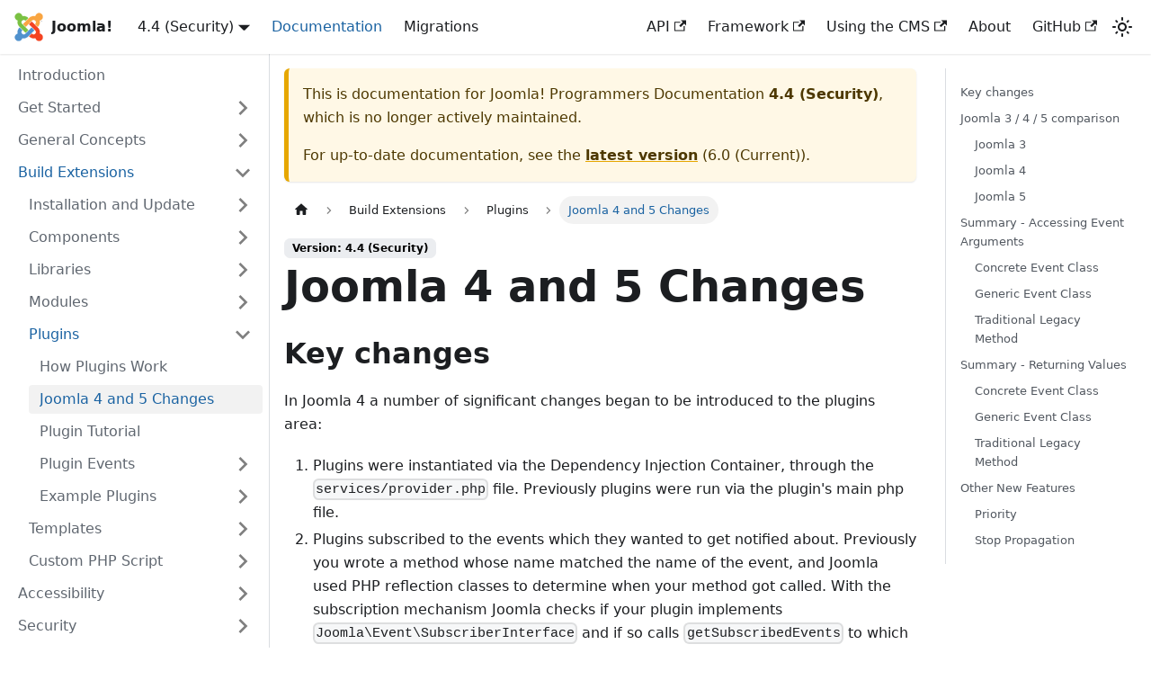

--- FILE ---
content_type: text/html; charset=utf-8
request_url: https://manual.joomla.org/docs/4.4/building-extensions/plugins/joomla-4-and-5-changes/
body_size: 11386
content:
<!doctype html>
<html lang="en" dir="ltr" class="docs-wrapper plugin-docs plugin-id-default docs-version-4.4 docs-doc-page docs-doc-id-building-extensions/plugins/joomla-4-and-5-changes" data-has-hydrated="false">
<head>
<meta charset="UTF-8">
<meta name="generator" content="Docusaurus v3.9.2">
<title data-rh="true">Joomla 4 and 5 Changes | Joomla! Programmers Documentation</title><meta data-rh="true" name="viewport" content="width=device-width,initial-scale=1"><meta data-rh="true" name="twitter:card" content="summary_large_image"><meta data-rh="true" property="og:url" content="https://manual.joomla.org/docs/4.4/building-extensions/plugins/joomla-4-and-5-changes/"><meta data-rh="true" property="og:locale" content="en"><meta data-rh="true" name="docusaurus_locale" content="en"><meta data-rh="true" name="docsearch:language" content="en"><meta data-rh="true" name="docusaurus_version" content="4.4"><meta data-rh="true" name="docusaurus_tag" content="docs-default-4.4"><meta data-rh="true" name="docsearch:version" content="4.4"><meta data-rh="true" name="docsearch:docusaurus_tag" content="docs-default-4.4"><meta data-rh="true" property="og:title" content="Joomla 4 and 5 Changes | Joomla! Programmers Documentation"><meta data-rh="true" name="description" content="Key changes"><meta data-rh="true" property="og:description" content="Key changes"><link data-rh="true" rel="icon" href="/img/favicon.ico"><link data-rh="true" rel="canonical" href="https://manual.joomla.org/docs/4.4/building-extensions/plugins/joomla-4-and-5-changes/"><link data-rh="true" rel="alternate" href="https://manual.joomla.org/docs/4.4/building-extensions/plugins/joomla-4-and-5-changes/" hreflang="en"><link data-rh="true" rel="alternate" href="https://manual.joomla.org/docs/4.4/building-extensions/plugins/joomla-4-and-5-changes/" hreflang="x-default"><script data-rh="true" type="application/ld+json">{"@context":"https://schema.org","@type":"BreadcrumbList","itemListElement":[{"@type":"ListItem","position":1,"name":"Build Extensions","item":"https://manual.joomla.org/docs/4.4/building-extensions/"},{"@type":"ListItem","position":2,"name":"Plugins","item":"https://manual.joomla.org/docs/4.4/building-extensions/plugins/"},{"@type":"ListItem","position":3,"name":"Joomla 4 and 5 Changes","item":"https://manual.joomla.org/docs/4.4/building-extensions/plugins/joomla-4-and-5-changes"}]}</script><link rel="stylesheet" href="/assets/css/styles.ea473f67.css">
<script src="/assets/js/runtime~main.5395cc76.js" defer="defer"></script>
<script src="/assets/js/main.191b069f.js" defer="defer"></script>
</head>
<body class="navigation-with-keyboard" data-theme="light">
<svg style="display: none;"><defs>
<symbol id="theme-svg-external-link" viewBox="0 0 24 24"><path fill="currentColor" d="M21 13v10h-21v-19h12v2h-10v15h17v-8h2zm3-12h-10.988l4.035 4-6.977 7.07 2.828 2.828 6.977-7.07 4.125 4.172v-11z"/></symbol>
</defs></svg>
<script>!function(){var t=function(){try{return new URLSearchParams(window.location.search).get("docusaurus-theme")}catch(t){}}()||function(){try{return window.localStorage.getItem("theme")}catch(t){}}();document.documentElement.setAttribute("data-theme",t||"light"),document.documentElement.setAttribute("data-theme-choice",t||"light")}(),function(){try{const c=new URLSearchParams(window.location.search).entries();for(var[t,e]of c)if(t.startsWith("docusaurus-data-")){var a=t.replace("docusaurus-data-","data-");document.documentElement.setAttribute(a,e)}}catch(t){}}()</script><div id="__docusaurus"><link rel="preload" as="image" href="/img/joomla_logo_small.png"><div role="region" aria-label="Skip to main content"><a class="skipToContent_fXgn" href="#__docusaurus_skipToContent_fallback">Skip to main content</a></div><nav aria-label="Main" class="theme-layout-navbar navbar navbar--fixed-top"><div class="navbar__inner"><div class="theme-layout-navbar-left navbar__items"><button aria-label="Toggle navigation bar" aria-expanded="false" class="navbar__toggle clean-btn" type="button"><svg width="30" height="30" viewBox="0 0 30 30" aria-hidden="true"><path stroke="currentColor" stroke-linecap="round" stroke-miterlimit="10" stroke-width="2" d="M4 7h22M4 15h22M4 23h22"></path></svg></button><a class="navbar__brand" href="/"><div class="navbar__logo"><img src="/img/joomla_logo_small.png" alt="Joomla Logo" class="themedComponent_mlkZ themedComponent--light_NVdE"><img src="/img/joomla_logo_small.png" alt="Joomla Logo" class="themedComponent_mlkZ themedComponent--dark_xIcU"></div><b class="navbar__title text--truncate">Joomla!</b></a><div class="navbar__item dropdown dropdown--hoverable"><a aria-current="page" class="navbar__link active" aria-haspopup="true" aria-expanded="false" role="button" href="/docs/4.4/building-extensions/plugins/joomla-4-and-5-changes/">4.4 (Security)</a><ul class="dropdown__menu"><li class="dropdown-current-versions"><b>Current releases</b></li><li><a class="dropdown__link" href="/docs/next/building-extensions/plugins/joomla-4-and-5-changes/">6.1 (Upcoming)</a></li><li><a class="dropdown__link" href="/docs/building-extensions/plugins/joomla-4-and-5-changes/">6.0 (Current)</a></li><li><a class="dropdown__link" href="/docs/5.4/building-extensions/plugins/joomla-4-and-5-changes/">5.4 (Legacy)</a></li><li><a class="dropdown__link" href="/docs/5.3/building-extensions/plugins/joomla-4-and-5-changes/">5.3 (Archived)</a></li><li><a class="dropdown__link" href="/docs/5.2/building-extensions/plugins/joomla-4-and-5-changes/">5.2 (Archived)</a></li><li><a class="dropdown__link" href="/docs/5.1/building-extensions/plugins/joomla-4-and-5-changes/">5.1 (Archived)</a></li><li><a class="dropdown__link" href="/docs/5.0/building-extensions/plugins/joomla-4-and-5-changes/">5.0 (Archived)</a></li><li><a aria-current="page" class="dropdown__link dropdown__link--active" href="/docs/4.4/building-extensions/plugins/joomla-4-and-5-changes/">4.4 (Security)</a></li><li><a class="dropdown__link" href="/versions/">All versions</a></li></ul></div><a aria-current="page" class="navbar__item navbar__link navbar__link--active" href="/docs/4.4/">Documentation</a><a class="navbar__item navbar__link" href="/migrations/">Migrations</a><div class="navbarSearchContainer_Bca1"><div class="dsla-search-wrapper"><div class="dsla-search-field" data-tags="default,docs-default-4.4,docs-migrations-current,docs-about-current"></div></div></div></div><div class="theme-layout-navbar-right navbar__items navbar__items--right"><a href="https://api.joomla.org" target="_blank" rel="noopener noreferrer" class="navbar__item navbar__link">API<svg width="13.5" height="13.5" aria-label="(opens in new tab)" class="iconExternalLink_nPIU"><use href="#theme-svg-external-link"></use></svg></a><a href="https://framework.joomla.org" target="_blank" rel="noopener noreferrer" class="navbar__item navbar__link">Framework<svg width="13.5" height="13.5" aria-label="(opens in new tab)" class="iconExternalLink_nPIU"><use href="#theme-svg-external-link"></use></svg></a><a href="https://docs.joomla.org" target="_blank" rel="noopener noreferrer" class="navbar__item navbar__link">Using the CMS<svg width="13.5" height="13.5" aria-label="(opens in new tab)" class="iconExternalLink_nPIU"><use href="#theme-svg-external-link"></use></svg></a><a class="navbar__item navbar__link" href="/about/">About</a><a href="https://github.com/joomla/manual" target="_blank" rel="noopener noreferrer" class="navbar__item navbar__link">GitHub<svg width="13.5" height="13.5" aria-label="(opens in new tab)" class="iconExternalLink_nPIU"><use href="#theme-svg-external-link"></use></svg></a><div class="toggle_vylO colorModeToggle_DEke"><button class="clean-btn toggleButton_gllP toggleButtonDisabled_aARS" type="button" disabled="" title="system mode" aria-label="Switch between dark and light mode (currently system mode)"><svg viewBox="0 0 24 24" width="24" height="24" aria-hidden="true" class="toggleIcon_g3eP lightToggleIcon_pyhR"><path fill="currentColor" d="M12,9c1.65,0,3,1.35,3,3s-1.35,3-3,3s-3-1.35-3-3S10.35,9,12,9 M12,7c-2.76,0-5,2.24-5,5s2.24,5,5,5s5-2.24,5-5 S14.76,7,12,7L12,7z M2,13l2,0c0.55,0,1-0.45,1-1s-0.45-1-1-1l-2,0c-0.55,0-1,0.45-1,1S1.45,13,2,13z M20,13l2,0c0.55,0,1-0.45,1-1 s-0.45-1-1-1l-2,0c-0.55,0-1,0.45-1,1S19.45,13,20,13z M11,2v2c0,0.55,0.45,1,1,1s1-0.45,1-1V2c0-0.55-0.45-1-1-1S11,1.45,11,2z M11,20v2c0,0.55,0.45,1,1,1s1-0.45,1-1v-2c0-0.55-0.45-1-1-1C11.45,19,11,19.45,11,20z M5.99,4.58c-0.39-0.39-1.03-0.39-1.41,0 c-0.39,0.39-0.39,1.03,0,1.41l1.06,1.06c0.39,0.39,1.03,0.39,1.41,0s0.39-1.03,0-1.41L5.99,4.58z M18.36,16.95 c-0.39-0.39-1.03-0.39-1.41,0c-0.39,0.39-0.39,1.03,0,1.41l1.06,1.06c0.39,0.39,1.03,0.39,1.41,0c0.39-0.39,0.39-1.03,0-1.41 L18.36,16.95z M19.42,5.99c0.39-0.39,0.39-1.03,0-1.41c-0.39-0.39-1.03-0.39-1.41,0l-1.06,1.06c-0.39,0.39-0.39,1.03,0,1.41 s1.03,0.39,1.41,0L19.42,5.99z M7.05,18.36c0.39-0.39,0.39-1.03,0-1.41c-0.39-0.39-1.03-0.39-1.41,0l-1.06,1.06 c-0.39,0.39-0.39,1.03,0,1.41s1.03,0.39,1.41,0L7.05,18.36z"></path></svg><svg viewBox="0 0 24 24" width="24" height="24" aria-hidden="true" class="toggleIcon_g3eP darkToggleIcon_wfgR"><path fill="currentColor" d="M9.37,5.51C9.19,6.15,9.1,6.82,9.1,7.5c0,4.08,3.32,7.4,7.4,7.4c0.68,0,1.35-0.09,1.99-0.27C17.45,17.19,14.93,19,12,19 c-3.86,0-7-3.14-7-7C5,9.07,6.81,6.55,9.37,5.51z M12,3c-4.97,0-9,4.03-9,9s4.03,9,9,9s9-4.03,9-9c0-0.46-0.04-0.92-0.1-1.36 c-0.98,1.37-2.58,2.26-4.4,2.26c-2.98,0-5.4-2.42-5.4-5.4c0-1.81,0.89-3.42,2.26-4.4C12.92,3.04,12.46,3,12,3L12,3z"></path></svg><svg viewBox="0 0 24 24" width="24" height="24" aria-hidden="true" class="toggleIcon_g3eP systemToggleIcon_QzmC"><path fill="currentColor" d="m12 21c4.971 0 9-4.029 9-9s-4.029-9-9-9-9 4.029-9 9 4.029 9 9 9zm4.95-13.95c1.313 1.313 2.05 3.093 2.05 4.95s-0.738 3.637-2.05 4.95c-1.313 1.313-3.093 2.05-4.95 2.05v-14c1.857 0 3.637 0.737 4.95 2.05z"></path></svg></button></div></div></div><div role="presentation" class="navbar-sidebar__backdrop"></div></nav><div id="__docusaurus_skipToContent_fallback" class="theme-layout-main main-wrapper mainWrapper_z2l0"><div class="docsWrapper_hBAB"><button aria-label="Scroll back to top" class="clean-btn theme-back-to-top-button backToTopButton_sjWU" type="button"></button><div class="docRoot_UBD9"><aside class="theme-doc-sidebar-container docSidebarContainer_YfHR"><div class="sidebarViewport_aRkj"><div class="sidebar_njMd"><nav aria-label="Docs sidebar" class="menu thin-scrollbar menu_SIkG"><ul class="theme-doc-sidebar-menu menu__list"><li class="theme-doc-sidebar-item-link theme-doc-sidebar-item-link-level-1 menu__list-item"><a class="menu__link" href="/docs/4.4/"><span title="Introduction" class="linkLabel_WmDU">Introduction</span></a></li><li class="theme-doc-sidebar-item-category theme-doc-sidebar-item-category-level-1 menu__list-item menu__list-item--collapsed"><div class="menu__list-item-collapsible"><a class="categoryLink_byQd menu__link menu__link--sublist" href="/docs/4.4/get-started/"><span title="Get Started" class="categoryLinkLabel_W154">Get Started</span></a><button aria-label="Expand sidebar category &#x27;Get Started&#x27;" aria-expanded="false" type="button" class="clean-btn menu__caret"></button></div></li><li class="theme-doc-sidebar-item-category theme-doc-sidebar-item-category-level-1 menu__list-item menu__list-item--collapsed"><div class="menu__list-item-collapsible"><a class="categoryLink_byQd menu__link menu__link--sublist" href="/docs/4.4/general-concepts/"><span title="General Concepts" class="categoryLinkLabel_W154">General Concepts</span></a><button aria-label="Expand sidebar category &#x27;General Concepts&#x27;" aria-expanded="false" type="button" class="clean-btn menu__caret"></button></div></li><li class="theme-doc-sidebar-item-category theme-doc-sidebar-item-category-level-1 menu__list-item"><div class="menu__list-item-collapsible"><a class="categoryLink_byQd menu__link menu__link--sublist menu__link--active" href="/docs/4.4/building-extensions/"><span title="Build Extensions" class="categoryLinkLabel_W154">Build Extensions</span></a><button aria-label="Collapse sidebar category &#x27;Build Extensions&#x27;" aria-expanded="true" type="button" class="clean-btn menu__caret"></button></div><ul class="menu__list"><li class="theme-doc-sidebar-item-category theme-doc-sidebar-item-category-level-2 menu__list-item menu__list-item--collapsed"><div class="menu__list-item-collapsible"><a class="categoryLink_byQd menu__link menu__link--sublist" tabindex="0" href="/docs/4.4/building-extensions/install-update/"><span title="Installation and Update" class="categoryLinkLabel_W154">Installation and Update</span></a><button aria-label="Expand sidebar category &#x27;Installation and Update&#x27;" aria-expanded="false" type="button" class="clean-btn menu__caret"></button></div></li><li class="theme-doc-sidebar-item-category theme-doc-sidebar-item-category-level-2 menu__list-item menu__list-item--collapsed"><div class="menu__list-item-collapsible"><a class="categoryLink_byQd menu__link menu__link--sublist" tabindex="0" href="/docs/4.4/building-extensions/components/"><span title="Components" class="categoryLinkLabel_W154">Components</span></a><button aria-label="Expand sidebar category &#x27;Components&#x27;" aria-expanded="false" type="button" class="clean-btn menu__caret"></button></div></li><li class="theme-doc-sidebar-item-category theme-doc-sidebar-item-category-level-2 menu__list-item menu__list-item--collapsed"><div class="menu__list-item-collapsible"><a class="categoryLink_byQd menu__link menu__link--sublist" tabindex="0" href="/docs/4.4/building-extensions/libraries/"><span title="Libraries" class="categoryLinkLabel_W154">Libraries</span></a><button aria-label="Expand sidebar category &#x27;Libraries&#x27;" aria-expanded="false" type="button" class="clean-btn menu__caret"></button></div></li><li class="theme-doc-sidebar-item-category theme-doc-sidebar-item-category-level-2 menu__list-item menu__list-item--collapsed"><div class="menu__list-item-collapsible"><a class="categoryLink_byQd menu__link menu__link--sublist" tabindex="0" href="/docs/4.4/building-extensions/modules/"><span title="Modules" class="categoryLinkLabel_W154">Modules</span></a><button aria-label="Expand sidebar category &#x27;Modules&#x27;" aria-expanded="false" type="button" class="clean-btn menu__caret"></button></div></li><li class="theme-doc-sidebar-item-category theme-doc-sidebar-item-category-level-2 menu__list-item"><div class="menu__list-item-collapsible"><a class="categoryLink_byQd menu__link menu__link--sublist menu__link--active" tabindex="0" href="/docs/4.4/building-extensions/plugins/"><span title="Plugins" class="categoryLinkLabel_W154">Plugins</span></a><button aria-label="Collapse sidebar category &#x27;Plugins&#x27;" aria-expanded="true" type="button" class="clean-btn menu__caret"></button></div><ul class="menu__list"><li class="theme-doc-sidebar-item-link theme-doc-sidebar-item-link-level-3 menu__list-item"><a class="menu__link" tabindex="0" href="/docs/4.4/building-extensions/plugins/how-plugins-work/"><span title="How Plugins Work" class="linkLabel_WmDU">How Plugins Work</span></a></li><li class="theme-doc-sidebar-item-link theme-doc-sidebar-item-link-level-3 menu__list-item"><a class="menu__link menu__link--active" aria-current="page" tabindex="0" href="/docs/4.4/building-extensions/plugins/joomla-4-and-5-changes/"><span title="Joomla 4 and 5 Changes" class="linkLabel_WmDU">Joomla 4 and 5 Changes</span></a></li><li class="theme-doc-sidebar-item-link theme-doc-sidebar-item-link-level-3 menu__list-item"><a class="menu__link" tabindex="0" href="/docs/4.4/building-extensions/plugins/basic-content-plugin/"><span title="Plugin Tutorial" class="linkLabel_WmDU">Plugin Tutorial</span></a></li><li class="theme-doc-sidebar-item-category theme-doc-sidebar-item-category-level-3 menu__list-item menu__list-item--collapsed"><div class="menu__list-item-collapsible"><a class="categoryLink_byQd menu__link menu__link--sublist" tabindex="0" href="/docs/4.4/building-extensions/plugins/plugin-events/"><span title="Plugin Events" class="categoryLinkLabel_W154">Plugin Events</span></a><button aria-label="Expand sidebar category &#x27;Plugin Events&#x27;" aria-expanded="false" type="button" class="clean-btn menu__caret"></button></div></li><li class="theme-doc-sidebar-item-category theme-doc-sidebar-item-category-level-3 menu__list-item menu__list-item--collapsed"><div class="menu__list-item-collapsible"><a class="categoryLink_byQd menu__link menu__link--sublist" tabindex="0" href="/docs/4.4/building-extensions/plugins/plugin-examples/"><span title="Example Plugins" class="categoryLinkLabel_W154">Example Plugins</span></a><button aria-label="Expand sidebar category &#x27;Example Plugins&#x27;" aria-expanded="false" type="button" class="clean-btn menu__caret"></button></div></li></ul></li><li class="theme-doc-sidebar-item-category theme-doc-sidebar-item-category-level-2 menu__list-item menu__list-item--collapsed"><div class="menu__list-item-collapsible"><a class="categoryLink_byQd menu__link menu__link--sublist" tabindex="0" href="/docs/4.4/building-extensions/templates/"><span title="Templates" class="categoryLinkLabel_W154">Templates</span></a><button aria-label="Expand sidebar category &#x27;Templates&#x27;" aria-expanded="false" type="button" class="clean-btn menu__caret"></button></div></li><li class="theme-doc-sidebar-item-category theme-doc-sidebar-item-category-level-2 menu__list-item menu__list-item--collapsed"><div class="menu__list-item-collapsible"><a class="categoryLink_byQd menu__link menu__link--sublist" tabindex="0" href="/docs/4.4/building-extensions/custom-script/"><span title="Custom PHP Script" class="categoryLinkLabel_W154">Custom PHP Script</span></a><button aria-label="Expand sidebar category &#x27;Custom PHP Script&#x27;" aria-expanded="false" type="button" class="clean-btn menu__caret"></button></div></li></ul></li><li class="theme-doc-sidebar-item-category theme-doc-sidebar-item-category-level-1 menu__list-item menu__list-item--collapsed"><div class="menu__list-item-collapsible"><a class="categoryLink_byQd menu__link menu__link--sublist" href="/docs/4.4/accessibility/"><span title="Accessibility" class="categoryLinkLabel_W154">Accessibility</span></a><button aria-label="Expand sidebar category &#x27;Accessibility&#x27;" aria-expanded="false" type="button" class="clean-btn menu__caret"></button></div></li><li class="theme-doc-sidebar-item-category theme-doc-sidebar-item-category-level-1 menu__list-item menu__list-item--collapsed"><div class="menu__list-item-collapsible"><a class="categoryLink_byQd menu__link menu__link--sublist" href="/docs/4.4/security/"><span title="Security" class="categoryLinkLabel_W154">Security</span></a><button aria-label="Expand sidebar category &#x27;Security&#x27;" aria-expanded="false" type="button" class="clean-btn menu__caret"></button></div></li><li class="theme-doc-sidebar-item-link theme-doc-sidebar-item-link-level-1 menu__list-item"><a class="menu__link" href="/docs/4.4/common-errors/"><span title="Common Errors" class="linkLabel_WmDU">Common Errors</span></a></li><li class="theme-doc-sidebar-item-category theme-doc-sidebar-item-category-level-1 menu__list-item menu__list-item--collapsed"><div class="menu__list-item-collapsible"><a class="categoryLink_byQd menu__link menu__link--sublist" href="/docs/4.4/testing/"><span title="Testing" class="categoryLinkLabel_W154">Testing</span></a><button aria-label="Expand sidebar category &#x27;Testing&#x27;" aria-expanded="false" type="button" class="clean-btn menu__caret"></button></div></li><li class="theme-doc-sidebar-item-category theme-doc-sidebar-item-category-level-1 menu__list-item menu__list-item--collapsed"><div class="menu__list-item-collapsible"><a class="categoryLink_byQd menu__link menu__link--sublist" href="/docs/4.4/about/"><span title="About" class="categoryLinkLabel_W154">About</span></a><button aria-label="Expand sidebar category &#x27;About&#x27;" aria-expanded="false" type="button" class="clean-btn menu__caret"></button></div></li><li class="theme-doc-sidebar-item-category theme-doc-sidebar-item-category-level-1 menu__list-item menu__list-item--collapsed"><div class="menu__list-item-collapsible"><a class="categoryLink_byQd menu__link menu__link--sublist" href="/docs/4.4/user-interface-text/"><span title="User Interface Text Guidelines" class="categoryLinkLabel_W154">User Interface Text Guidelines</span></a><button aria-label="Expand sidebar category &#x27;User Interface Text Guidelines&#x27;" aria-expanded="false" type="button" class="clean-btn menu__caret"></button></div></li><li class="theme-doc-sidebar-item-link theme-doc-sidebar-item-link-level-1 menu__list-item"><a class="menu__link" href="/docs/4.4/changelog/"><span title="Changes to the CMS and the API" class="linkLabel_WmDU">Changes to the CMS and the API</span></a></li><li class="theme-doc-sidebar-item-category theme-doc-sidebar-item-category-level-1 menu__list-item menu__list-item--collapsed"><div class="menu__list-item-collapsible"><a class="categoryLink_byQd menu__link menu__link--sublist" href="/docs/4.4/web-services-api/"><span title="Web Services API" class="categoryLinkLabel_W154">Web Services API</span></a><button aria-label="Expand sidebar category &#x27;Web Services API&#x27;" aria-expanded="false" type="button" class="clean-btn menu__caret"></button></div></li></ul></nav></div></div></aside><main class="docMainContainer_TBSr"><div class="container padding-top--md padding-bottom--lg"><div class="row"><div class="col docItemCol_VOVn"><div class="theme-doc-version-banner alert alert--warning margin-bottom--md" role="alert"><div>This is documentation for <!-- -->Joomla! Programmers Documentation<!-- --> <b>4.4 (Security)</b>, which is no longer actively maintained.</div><div class="margin-top--md">For up-to-date documentation, see the <b><a href="/docs/building-extensions/plugins/joomla-4-and-5-changes/">latest version</a></b> (<!-- -->6.0 (Current)<!-- -->).</div></div><div class="docItemContainer_Djhp"><article><nav class="theme-doc-breadcrumbs breadcrumbsContainer_Z_bl" aria-label="Breadcrumbs"><ul class="breadcrumbs"><li class="breadcrumbs__item"><a aria-label="Home page" class="breadcrumbs__link" href="/"><svg viewBox="0 0 24 24" class="breadcrumbHomeIcon_YNFT"><path d="M10 19v-5h4v5c0 .55.45 1 1 1h3c.55 0 1-.45 1-1v-7h1.7c.46 0 .68-.57.33-.87L12.67 3.6c-.38-.34-.96-.34-1.34 0l-8.36 7.53c-.34.3-.13.87.33.87H5v7c0 .55.45 1 1 1h3c.55 0 1-.45 1-1z" fill="currentColor"></path></svg></a></li><li class="breadcrumbs__item"><a class="breadcrumbs__link" href="/docs/4.4/building-extensions/"><span>Build Extensions</span></a></li><li class="breadcrumbs__item"><a class="breadcrumbs__link" href="/docs/4.4/building-extensions/plugins/"><span>Plugins</span></a></li><li class="breadcrumbs__item breadcrumbs__item--active"><span class="breadcrumbs__link">Joomla 4 and 5 Changes</span></li></ul></nav><span class="theme-doc-version-badge badge badge--secondary">Version: 4.4 (Security)</span><div class="tocCollapsible_ETCw theme-doc-toc-mobile tocMobile_ITEo"><button type="button" class="clean-btn tocCollapsibleButton_TO0P">On this page</button></div><div class="theme-doc-markdown markdown"><header><h1>Joomla 4 and 5 Changes</h1></header>
<h2 class="anchor anchorTargetStickyNavbar_Vzrq" id="key-changes">Key changes<a href="#key-changes" class="hash-link" aria-label="Direct link to Key changes" title="Direct link to Key changes" translate="no">​</a></h2>
<p>In Joomla 4 a number of significant changes began to be introduced to the plugins area:</p>
<ol>
<li class="">Plugins were instantiated via the Dependency Injection Container, through the <code>services/provider.php</code> file. Previously plugins were run via the plugin&#x27;s main php file.</li>
<li class="">Plugins subscribed to the events which they wanted to get notified about. Previously you wrote a method whose name matched the name of the event, and Joomla used PHP reflection classes to determine when your method got called. With the subscription mechanism Joomla checks if your plugin implements <code>Joomla\Event\SubscriberInterface</code> and if so calls <code>getSubscribedEvents</code> to which the plugin returns the event types it wants to handle, and the method which Joomla should call:</li>
</ol>
<div class="language-php codeBlockContainer_Ckt0 theme-code-block" style="--prism-color:#393A34;--prism-background-color:#f6f8fa"><div class="codeBlockContent_QJqH"><pre tabindex="0" class="prism-code language-php codeBlock_bY9V thin-scrollbar" style="color:#393A34;background-color:#f6f8fa"><code class="codeBlockLines_e6Vv"><span class="token-line" style="color:#393A34"><span class="token keyword" style="color:#00009f">public</span><span class="token plain"> </span><span class="token keyword" style="color:#00009f">static</span><span class="token plain"> </span><span class="token keyword" style="color:#00009f">function</span><span class="token plain"> </span><span class="token function-definition function" style="color:#d73a49">getSubscribedEvents</span><span class="token punctuation" style="color:#393A34">(</span><span class="token punctuation" style="color:#393A34">)</span><span class="token punctuation" style="color:#393A34">:</span><span class="token plain"> </span><span class="token keyword return-type" style="color:#00009f">array</span><span class="token plain"></span><br></span><span class="token-line" style="color:#393A34"><span class="token plain"></span><span class="token punctuation" style="color:#393A34">{</span><span class="token plain"></span><br></span><span class="token-line" style="color:#393A34"><span class="token plain">    </span><span class="token keyword" style="color:#00009f">return</span><span class="token plain"> </span><span class="token punctuation" style="color:#393A34">[</span><span class="token plain"></span><br></span><span class="token-line" style="color:#393A34"><span class="token plain">        </span><span class="token string single-quoted-string" style="color:#e3116c">&#x27;onContentPrepare&#x27;</span><span class="token plain"> </span><span class="token operator" style="color:#393A34">=&gt;</span><span class="token plain"> </span><span class="token string single-quoted-string" style="color:#e3116c">&#x27;myContentPrepareMethod&#x27;</span><span class="token punctuation" style="color:#393A34">,</span><span class="token plain">  </span><br></span><span class="token-line" style="color:#393A34"><span class="token plain">        </span><span class="token string single-quoted-string" style="color:#e3116c">&#x27;onContentAfterTitle&#x27;</span><span class="token plain"> </span><span class="token operator" style="color:#393A34">=&gt;</span><span class="token plain"> </span><span class="token string single-quoted-string" style="color:#e3116c">&#x27;myContentAfterTitleMethod&#x27;</span><span class="token punctuation" style="color:#393A34">,</span><span class="token plain">  </span><br></span><span class="token-line" style="color:#393A34"><span class="token plain">    </span><span class="token punctuation" style="color:#393A34">]</span><span class="token punctuation" style="color:#393A34">;</span><span class="token plain"></span><br></span><span class="token-line" style="color:#393A34"><span class="token plain"></span><span class="token punctuation" style="color:#393A34">}</span><br></span></code></pre></div></div>
<ol start="3">
<li class="">Events were passed to plugins as Joomla Event objects. Previously each method associated with an event had parameters passed which were specific to that event type. For example, the method called when <code>onContentPrepare</code> was triggered was:</li>
</ol>
<div class="language-php codeBlockContainer_Ckt0 theme-code-block" style="--prism-color:#393A34;--prism-background-color:#f6f8fa"><div class="codeBlockContent_QJqH"><pre tabindex="0" class="prism-code language-php codeBlock_bY9V thin-scrollbar" style="color:#393A34;background-color:#f6f8fa"><code class="codeBlockLines_e6Vv"><span class="token-line" style="color:#393A34"><span class="token keyword" style="color:#00009f">public</span><span class="token plain"> </span><span class="token keyword" style="color:#00009f">function</span><span class="token plain"> </span><span class="token function-definition function" style="color:#d73a49">onContentPrepare</span><span class="token punctuation" style="color:#393A34">(</span><span class="token variable" style="color:#36acaa">$context</span><span class="token punctuation" style="color:#393A34">,</span><span class="token plain"> </span><span class="token operator" style="color:#393A34">&amp;</span><span class="token variable" style="color:#36acaa">$row</span><span class="token punctuation" style="color:#393A34">,</span><span class="token plain"> </span><span class="token variable" style="color:#36acaa">$params</span><span class="token punctuation" style="color:#393A34">,</span><span class="token plain"> </span><span class="token variable" style="color:#36acaa">$page</span><span class="token plain"> </span><span class="token operator" style="color:#393A34">=</span><span class="token plain"> </span><span class="token number" style="color:#36acaa">0</span><span class="token punctuation" style="color:#393A34">)</span><br></span></code></pre></div></div>
<p>In Joomla 3 &quot;events&quot; basically comprised</p>
<ul>
<li class="">a string with the event name eg &quot;onContentPrepare&quot;, and</li>
<li class="">associated parameters, which were passed to the <code>onContentPrepare</code> method.</li>
</ul>
<p>The aim of the Joomla team has been to replace these with event classes, with each type of event having its own concrete event class. For example, for the <code>onContentPrepare</code> event there would be a <code>ContentPrepareEvent</code> class, with properties <code>$context</code>, <code>$row</code>, <code>$params</code> and <code>$page</code>. However, the process of replacing all the current code has been spread over a number of Joomla releases, some being done in Joomla 4 and some in Joomla 5.</p>
<p>To enable plugins to use Event classes before the full concrete event class could be implemented a temporary solution was adopted, that is, to provide a <code>GenericEvent</code> class, which meant that plugins could be developed which used the Event parameter in their methods, rather than the list of parameters.</p>
<p><strong>It&#x27;s important to understand that the way you obtain the parameters of your plugin method, and the way which you provide your return value is different depending on whether a GenericEvent or a concrete class is used.</strong></p>
<p>This is what we&#x27;re now going to look at in detail.</p>
<h2 class="anchor anchorTargetStickyNavbar_Vzrq" id="joomla-3--4--5-comparison">Joomla 3 / 4 / 5 comparison<a href="#joomla-3--4--5-comparison" class="hash-link" aria-label="Direct link to Joomla 3 / 4 / 5 comparison" title="Direct link to Joomla 3 / 4 / 5 comparison" translate="no">​</a></h2>
<p>Let&#x27;s take the example of <code>onContentPrepare</code> and consider how it has changed through these releases.</p>
<h3 class="anchor anchorTargetStickyNavbar_Vzrq" id="joomla-3">Joomla 3<a href="#joomla-3" class="hash-link" aria-label="Direct link to Joomla 3" title="Direct link to Joomla 3" translate="no">​</a></h3>
<p>In Joomla 3 the event was triggered in <code>com_content</code> using</p>
<div class="language-php codeBlockContainer_Ckt0 theme-code-block" style="--prism-color:#393A34;--prism-background-color:#f6f8fa"><div class="codeBlockContent_QJqH"><pre tabindex="0" class="prism-code language-php codeBlock_bY9V thin-scrollbar" style="color:#393A34;background-color:#f6f8fa"><code class="codeBlockLines_e6Vv"><span class="token-line" style="color:#393A34"><span class="token variable" style="color:#36acaa">$dispatcher</span><span class="token operator" style="color:#393A34">-&gt;</span><span class="token function" style="color:#d73a49">trigger</span><span class="token punctuation" style="color:#393A34">(</span><span class="token string single-quoted-string" style="color:#e3116c">&#x27;onContentPrepare&#x27;</span><span class="token punctuation" style="color:#393A34">,</span><span class="token plain"> </span><span class="token keyword" style="color:#00009f">array</span><span class="token plain"> </span><span class="token punctuation" style="color:#393A34">(</span><span class="token string single-quoted-string" style="color:#e3116c">&#x27;com_content.article&#x27;</span><span class="token punctuation" style="color:#393A34">,</span><span class="token plain"> </span><span class="token operator" style="color:#393A34">&amp;</span><span class="token variable" style="color:#36acaa">$item</span><span class="token punctuation" style="color:#393A34">,</span><span class="token plain"> </span><span class="token operator" style="color:#393A34">&amp;</span><span class="token variable" style="color:#36acaa">$item</span><span class="token operator" style="color:#393A34">-&gt;</span><span class="token property" style="color:#36acaa">params</span><span class="token punctuation" style="color:#393A34">,</span><span class="token plain"> </span><span class="token variable" style="color:#36acaa">$offset</span><span class="token punctuation" style="color:#393A34">)</span><span class="token punctuation" style="color:#393A34">)</span><span class="token punctuation" style="color:#393A34">;</span><br></span></code></pre></div></div>
<p>This resulted in a call to your plugin method:</p>
<div class="language-php codeBlockContainer_Ckt0 theme-code-block" style="--prism-color:#393A34;--prism-background-color:#f6f8fa"><div class="codeBlockContent_QJqH"><pre tabindex="0" class="prism-code language-php codeBlock_bY9V thin-scrollbar" style="color:#393A34;background-color:#f6f8fa"><code class="codeBlockLines_e6Vv"><span class="token-line" style="color:#393A34"><span class="token keyword" style="color:#00009f">public</span><span class="token plain"> </span><span class="token keyword" style="color:#00009f">function</span><span class="token plain"> </span><span class="token function-definition function" style="color:#d73a49">onContentPrepare</span><span class="token punctuation" style="color:#393A34">(</span><span class="token variable" style="color:#36acaa">$context</span><span class="token punctuation" style="color:#393A34">,</span><span class="token plain"> </span><span class="token operator" style="color:#393A34">&amp;</span><span class="token variable" style="color:#36acaa">$row</span><span class="token punctuation" style="color:#393A34">,</span><span class="token plain"> </span><span class="token variable" style="color:#36acaa">$params</span><span class="token punctuation" style="color:#393A34">,</span><span class="token plain"> </span><span class="token variable" style="color:#36acaa">$page</span><span class="token plain"> </span><span class="token operator" style="color:#393A34">=</span><span class="token plain"> </span><span class="token number" style="color:#36acaa">0</span><span class="token punctuation" style="color:#393A34">)</span><br></span></code></pre></div></div>
<p>and Joomla found this method by using the reflection class of your plugin class.</p>
<p><code>onContentPrepare</code> doesn&#x27;t take any return value, but other plugins such as <code>onContentAfterTitle</code> do. To specify the return value you simply did</p>
<div class="language-php codeBlockContainer_Ckt0 theme-code-block" style="--prism-color:#393A34;--prism-background-color:#f6f8fa"><div class="codeBlockContent_QJqH"><pre tabindex="0" class="prism-code language-php codeBlock_bY9V thin-scrollbar" style="color:#393A34;background-color:#f6f8fa"><code class="codeBlockLines_e6Vv"><span class="token-line" style="color:#393A34"><span class="token keyword" style="color:#00009f">return</span><span class="token plain"> </span><span class="token variable" style="color:#36acaa">$value</span><span class="token punctuation" style="color:#393A34">;</span><br></span></code></pre></div></div>
<p>The Joomla team have provided backward compatibility for plugins through releases 4 and 5, so this mechanism will still work. However it will likely disappear in Joomla 6, so you should not write any new plugins this way.</p>
<h3 class="anchor anchorTargetStickyNavbar_Vzrq" id="joomla-4">Joomla 4<a href="#joomla-4" class="hash-link" aria-label="Direct link to Joomla 4" title="Direct link to Joomla 4" translate="no">​</a></h3>
<p>In Joomla 4 the event is triggered using:</p>
<div class="language-php codeBlockContainer_Ckt0 theme-code-block" style="--prism-color:#393A34;--prism-background-color:#f6f8fa"><div class="codeBlockContent_QJqH"><pre tabindex="0" class="prism-code language-php codeBlock_bY9V thin-scrollbar" style="color:#393A34;background-color:#f6f8fa"><code class="codeBlockLines_e6Vv"><span class="token-line" style="color:#393A34"><span class="token variable" style="color:#36acaa">$this</span><span class="token operator" style="color:#393A34">-&gt;</span><span class="token function" style="color:#d73a49">dispatchEvent</span><span class="token punctuation" style="color:#393A34">(</span><span class="token keyword" style="color:#00009f">new</span><span class="token plain"> </span><span class="token class-name">Event</span><span class="token punctuation" style="color:#393A34">(</span><span class="token string single-quoted-string" style="color:#e3116c">&#x27;onContentPrepare&#x27;</span><span class="token punctuation" style="color:#393A34">,</span><span class="token plain"> </span><span class="token punctuation" style="color:#393A34">[</span><span class="token string single-quoted-string" style="color:#e3116c">&#x27;com_content.article&#x27;</span><span class="token punctuation" style="color:#393A34">,</span><span class="token plain"> </span><span class="token operator" style="color:#393A34">&amp;</span><span class="token variable" style="color:#36acaa">$item</span><span class="token punctuation" style="color:#393A34">,</span><span class="token plain"> </span><span class="token operator" style="color:#393A34">&amp;</span><span class="token variable" style="color:#36acaa">$item</span><span class="token operator" style="color:#393A34">-&gt;</span><span class="token property" style="color:#36acaa">params</span><span class="token punctuation" style="color:#393A34">,</span><span class="token plain"> </span><span class="token variable" style="color:#36acaa">$offset</span><span class="token punctuation" style="color:#393A34">]</span><span class="token punctuation" style="color:#393A34">)</span><span class="token punctuation" style="color:#393A34">)</span><span class="token punctuation" style="color:#393A34">;</span><br></span></code></pre></div></div>
<p>This creates a <code>GenericEvent</code> which has Argument fields for the parameters above, which can be obtained via the <code>getArguments</code> method (using PHP array destructuring):</p>
<div class="language-php codeBlockContainer_Ckt0 theme-code-block" style="--prism-color:#393A34;--prism-background-color:#f6f8fa"><div class="codeBlockContent_QJqH"><pre tabindex="0" class="prism-code language-php codeBlock_bY9V thin-scrollbar" style="color:#393A34;background-color:#f6f8fa"><code class="codeBlockLines_e6Vv"><span class="token-line" style="color:#393A34"><span class="token punctuation" style="color:#393A34">[</span><span class="token variable" style="color:#36acaa">$context</span><span class="token punctuation" style="color:#393A34">,</span><span class="token plain"> </span><span class="token variable" style="color:#36acaa">$article</span><span class="token punctuation" style="color:#393A34">,</span><span class="token plain"> </span><span class="token variable" style="color:#36acaa">$params</span><span class="token punctuation" style="color:#393A34">,</span><span class="token plain"> </span><span class="token variable" style="color:#36acaa">$page</span><span class="token punctuation" style="color:#393A34">]</span><span class="token plain"> </span><span class="token operator" style="color:#393A34">=</span><span class="token plain"> </span><span class="token function" style="color:#d73a49">array_values</span><span class="token punctuation" style="color:#393A34">(</span><span class="token variable" style="color:#36acaa">$event</span><span class="token operator" style="color:#393A34">-&gt;</span><span class="token function" style="color:#d73a49">getArguments</span><span class="token punctuation" style="color:#393A34">(</span><span class="token punctuation" style="color:#393A34">)</span><span class="token punctuation" style="color:#393A34">)</span><span class="token punctuation" style="color:#393A34">;</span><br></span></code></pre></div></div>
<p>The <code>array_values</code> is not really necessary here, but we&#x27;ll see the reason for it shortly.</p>
<p>For <code>GenericEvent</code> the <code>result</code> is an array which is held within the <code>GenericEvent</code> class, and you have to add any return value from your plugin into this array. So to return a value from a plugin method using <code>GenericEvent</code> you use:</p>
<div class="language-php codeBlockContainer_Ckt0 theme-code-block" style="--prism-color:#393A34;--prism-background-color:#f6f8fa"><div class="codeBlockContent_QJqH"><pre tabindex="0" class="prism-code language-php codeBlock_bY9V thin-scrollbar" style="color:#393A34;background-color:#f6f8fa"><code class="codeBlockLines_e6Vv"><span class="token-line" style="color:#393A34"><span class="token variable" style="color:#36acaa">$result</span><span class="token plain"> </span><span class="token operator" style="color:#393A34">=</span><span class="token plain"> </span><span class="token variable" style="color:#36acaa">$event</span><span class="token operator" style="color:#393A34">-&gt;</span><span class="token function" style="color:#d73a49">getArgument</span><span class="token punctuation" style="color:#393A34">(</span><span class="token string single-quoted-string" style="color:#e3116c">&#x27;result&#x27;</span><span class="token punctuation" style="color:#393A34">)</span><span class="token plain"> </span><span class="token operator" style="color:#393A34">?</span><span class="token punctuation" style="color:#393A34">:</span><span class="token plain"> </span><span class="token punctuation" style="color:#393A34">[</span><span class="token punctuation" style="color:#393A34">]</span><span class="token punctuation" style="color:#393A34">;</span><span class="token plain">   </span><span class="token comment" style="color:#999988;font-style:italic">// get the result argument from GenericEvent</span><span class="token plain"></span><br></span><span class="token-line" style="color:#393A34"><span class="token plain"></span><span class="token variable" style="color:#36acaa">$result</span><span class="token punctuation" style="color:#393A34">[</span><span class="token punctuation" style="color:#393A34">]</span><span class="token plain"> </span><span class="token operator" style="color:#393A34">=</span><span class="token plain"> </span><span class="token variable" style="color:#36acaa">$value</span><span class="token punctuation" style="color:#393A34">;</span><span class="token plain">                              </span><span class="token comment" style="color:#999988;font-style:italic">// add your return value into the array</span><span class="token plain"></span><br></span><span class="token-line" style="color:#393A34"><span class="token plain"></span><span class="token variable" style="color:#36acaa">$event</span><span class="token operator" style="color:#393A34">-&gt;</span><span class="token function" style="color:#d73a49">setArgument</span><span class="token punctuation" style="color:#393A34">(</span><span class="token string single-quoted-string" style="color:#e3116c">&#x27;result&#x27;</span><span class="token punctuation" style="color:#393A34">,</span><span class="token plain"> </span><span class="token variable" style="color:#36acaa">$result</span><span class="token punctuation" style="color:#393A34">)</span><span class="token punctuation" style="color:#393A34">;</span><span class="token plain">          </span><span class="token comment" style="color:#999988;font-style:italic">// write back the updated result into the GenericEvent instance</span><br></span></code></pre></div></div>
<h3 class="anchor anchorTargetStickyNavbar_Vzrq" id="joomla-5">Joomla 5<a href="#joomla-5" class="hash-link" aria-label="Direct link to Joomla 5" title="Direct link to Joomla 5" translate="no">​</a></h3>
<p>In Joomla 5 the event is triggered using:</p>
<div class="language-php codeBlockContainer_Ckt0 theme-code-block" style="--prism-color:#393A34;--prism-background-color:#f6f8fa"><div class="codeBlockContent_QJqH"><pre tabindex="0" class="prism-code language-php codeBlock_bY9V thin-scrollbar" style="color:#393A34;background-color:#f6f8fa"><code class="codeBlockLines_e6Vv"><span class="token-line" style="color:#393A34"><span class="token variable" style="color:#36acaa">$dispatcher</span><span class="token operator" style="color:#393A34">-&gt;</span><span class="token function" style="color:#d73a49">dispatch</span><span class="token punctuation" style="color:#393A34">(</span><span class="token string single-quoted-string" style="color:#e3116c">&#x27;onContentPrepare&#x27;</span><span class="token punctuation" style="color:#393A34">,</span><span class="token plain"> </span><span class="token keyword" style="color:#00009f">new</span><span class="token plain"> </span><span class="token class-name class-name-fully-qualified">Content</span><span class="token class-name class-name-fully-qualified punctuation" style="color:#393A34">\</span><span class="token class-name class-name-fully-qualified">ContentPrepareEvent</span><span class="token punctuation" style="color:#393A34">(</span><span class="token string single-quoted-string" style="color:#e3116c">&#x27;onContentPrepare&#x27;</span><span class="token punctuation" style="color:#393A34">,</span><span class="token plain"> </span><span class="token variable" style="color:#36acaa">$contentEventArguments</span><span class="token punctuation" style="color:#393A34">)</span><span class="token punctuation" style="color:#393A34">)</span><span class="token punctuation" style="color:#393A34">;</span><br></span></code></pre></div></div>
<p>Here the concrete event class <code>ContentPrepareEvent</code> (from libraries/src/Event/Content/ContentPrepareEvent.php) is used. Such events may have specific getter methods (eg <code>getContext</code>), but you can still get the parameters using:</p>
<div class="language-php codeBlockContainer_Ckt0 theme-code-block" style="--prism-color:#393A34;--prism-background-color:#f6f8fa"><div class="codeBlockContent_QJqH"><pre tabindex="0" class="prism-code language-php codeBlock_bY9V thin-scrollbar" style="color:#393A34;background-color:#f6f8fa"><code class="codeBlockLines_e6Vv"><span class="token-line" style="color:#393A34"><span class="token punctuation" style="color:#393A34">[</span><span class="token variable" style="color:#36acaa">$context</span><span class="token punctuation" style="color:#393A34">,</span><span class="token plain"> </span><span class="token variable" style="color:#36acaa">$article</span><span class="token punctuation" style="color:#393A34">,</span><span class="token plain"> </span><span class="token variable" style="color:#36acaa">$params</span><span class="token punctuation" style="color:#393A34">,</span><span class="token plain"> </span><span class="token variable" style="color:#36acaa">$page</span><span class="token punctuation" style="color:#393A34">]</span><span class="token plain"> </span><span class="token operator" style="color:#393A34">=</span><span class="token plain"> </span><span class="token function" style="color:#d73a49">array_values</span><span class="token punctuation" style="color:#393A34">(</span><span class="token variable" style="color:#36acaa">$event</span><span class="token operator" style="color:#393A34">-&gt;</span><span class="token function" style="color:#d73a49">getArguments</span><span class="token punctuation" style="color:#393A34">(</span><span class="token punctuation" style="color:#393A34">)</span><span class="token punctuation" style="color:#393A34">)</span><span class="token punctuation" style="color:#393A34">;</span><br></span></code></pre></div></div>
<p>Here the <code>array_values</code> is necessary, so if you use this to obtain the parameters it will work for both <code>GenericEvent</code> and concrete Event classes.</p>
<p>To return a value your plugin should use <code>$event-&gt;addResult($value)</code>, but you can check if this method exists by</p>
<div class="language-php codeBlockContainer_Ckt0 theme-code-block" style="--prism-color:#393A34;--prism-background-color:#f6f8fa"><div class="codeBlockContent_QJqH"><pre tabindex="0" class="prism-code language-php codeBlock_bY9V thin-scrollbar" style="color:#393A34;background-color:#f6f8fa"><code class="codeBlockLines_e6Vv"><span class="token-line" style="color:#393A34"><span class="token keyword" style="color:#00009f">use</span><span class="token plain"> </span><span class="token package">Joomla</span><span class="token package punctuation" style="color:#393A34">\</span><span class="token package">CMS</span><span class="token package punctuation" style="color:#393A34">\</span><span class="token package">Event</span><span class="token package punctuation" style="color:#393A34">\</span><span class="token package">Result</span><span class="token package punctuation" style="color:#393A34">\</span><span class="token package">ResultAwareInterface</span><span class="token punctuation" style="color:#393A34">;</span><span class="token plain"></span><br></span><span class="token-line" style="color:#393A34"><span class="token plain"></span><span class="token operator" style="color:#393A34">...</span><span class="token plain"></span><br></span><span class="token-line" style="color:#393A34"><span class="token plain">    </span><span class="token keyword" style="color:#00009f">if</span><span class="token plain"> </span><span class="token punctuation" style="color:#393A34">(</span><span class="token variable" style="color:#36acaa">$event</span><span class="token plain"> </span><span class="token keyword" style="color:#00009f">instanceof</span><span class="token plain"> </span><span class="token class-name">ResultAwareInterface</span><span class="token punctuation" style="color:#393A34">)</span><span class="token plain"> </span><span class="token punctuation" style="color:#393A34">{</span><span class="token plain"></span><br></span><span class="token-line" style="color:#393A34"><span class="token plain">        </span><span class="token variable" style="color:#36acaa">$event</span><span class="token operator" style="color:#393A34">-&gt;</span><span class="token function" style="color:#d73a49">addResult</span><span class="token punctuation" style="color:#393A34">(</span><span class="token variable" style="color:#36acaa">$value</span><span class="token punctuation" style="color:#393A34">)</span><span class="token punctuation" style="color:#393A34">;</span><span class="token plain"></span><br></span><span class="token-line" style="color:#393A34"><span class="token plain">        </span><span class="token keyword" style="color:#00009f">return</span><span class="token punctuation" style="color:#393A34">;</span><span class="token plain"></span><br></span><span class="token-line" style="color:#393A34"><span class="token plain">    </span><span class="token punctuation" style="color:#393A34">}</span><span class="token plain"> </span><span class="token keyword" style="color:#00009f">else</span><span class="token plain"> </span><span class="token punctuation" style="color:#393A34">{</span><span class="token plain"></span><br></span><span class="token-line" style="color:#393A34"><span class="token plain">        </span><span class="token comment" style="color:#999988;font-style:italic">// use GenericEvent approach</span><span class="token plain"></span><br></span><span class="token-line" style="color:#393A34"><span class="token plain">    </span><span class="token punctuation" style="color:#393A34">}</span><br></span></code></pre></div></div>
<p><strong>If you&#x27;re developing a developing a plugin to handle a <code>GenericEvent</code> then it&#x27;s crucial to use the above mechanisms to avoid the plugin failing whenever the triggering code moves to using a concrete Event class.</strong></p>
<h2 class="anchor anchorTargetStickyNavbar_Vzrq" id="summary---accessing-event-arguments">Summary - Accessing Event Arguments<a href="#summary---accessing-event-arguments" class="hash-link" aria-label="Direct link to Summary - Accessing Event Arguments" title="Direct link to Summary - Accessing Event Arguments" translate="no">​</a></h2>
<h3 class="anchor anchorTargetStickyNavbar_Vzrq" id="concrete-event-class">Concrete Event Class<a href="#concrete-event-class" class="hash-link" aria-label="Direct link to Concrete Event Class" title="Direct link to Concrete Event Class" translate="no">​</a></h3>
<p>You can use this approach if under libraries/src/Event there is a Joomla event class (known as a &quot;concrete&quot; event class) which is specific to the plugin event group. (Only a limited set is available for Joomla 4).</p>
<div class="language-php codeBlockContainer_Ckt0 theme-code-block" style="--prism-color:#393A34;--prism-background-color:#f6f8fa"><div class="codeBlockContent_QJqH"><pre tabindex="0" class="prism-code language-php codeBlock_bY9V thin-scrollbar" style="color:#393A34;background-color:#f6f8fa"><code class="codeBlockLines_e6Vv"><span class="token-line" style="color:#393A34"><span class="token keyword" style="color:#00009f">use</span><span class="token plain"> </span><span class="token package">Joomla</span><span class="token package punctuation" style="color:#393A34">\</span><span class="token package">CMS</span><span class="token package punctuation" style="color:#393A34">\</span><span class="token package">Plugin</span><span class="token package punctuation" style="color:#393A34">\</span><span class="token package">CMSPlugin</span><span class="token punctuation" style="color:#393A34">;</span><span class="token plain"></span><br></span><span class="token-line" style="color:#393A34"><span class="token plain"></span><span class="token keyword" style="color:#00009f">use</span><span class="token plain"> </span><span class="token package">Joomla</span><span class="token package punctuation" style="color:#393A34">\</span><span class="token package">Event</span><span class="token package punctuation" style="color:#393A34">\</span><span class="token package">SubscriberInterface</span><span class="token punctuation" style="color:#393A34">;</span><span class="token plain"></span><br></span><span class="token-line" style="color:#393A34"><span class="token plain"></span><span class="token keyword" style="color:#00009f">use</span><span class="token plain"> </span><span class="token package">Joomla</span><span class="token package punctuation" style="color:#393A34">\</span><span class="token package">CMS</span><span class="token package punctuation" style="color:#393A34">\</span><span class="token package">Event</span><span class="token package punctuation" style="color:#393A34">\</span><span class="token package">Content</span><span class="token package punctuation" style="color:#393A34">\</span><span class="token package">ContentPrepareEvent</span><span class="token punctuation" style="color:#393A34">;</span><span class="token plain"></span><br></span><span class="token-line" style="color:#393A34"><span class="token plain" style="display:inline-block"></span><br></span><span class="token-line" style="color:#393A34"><span class="token plain"></span><span class="token keyword" style="color:#00009f">class</span><span class="token plain"> </span><span class="token class-name-definition class-name">MyPlugin</span><span class="token plain"> </span><span class="token keyword" style="color:#00009f">extends</span><span class="token plain"> </span><span class="token class-name">CMSPlugin</span><span class="token plain"> </span><span class="token keyword" style="color:#00009f">implements</span><span class="token plain"> </span><span class="token class-name">SubscriberInterface</span><span class="token plain"></span><br></span><span class="token-line" style="color:#393A34"><span class="token plain"></span><span class="token punctuation" style="color:#393A34">{</span><span class="token plain"></span><br></span><span class="token-line" style="color:#393A34"><span class="token plain">  </span><span class="token keyword" style="color:#00009f">public</span><span class="token plain"> </span><span class="token keyword" style="color:#00009f">static</span><span class="token plain"> </span><span class="token keyword" style="color:#00009f">function</span><span class="token plain"> </span><span class="token function-definition function" style="color:#d73a49">getSubscribedEvents</span><span class="token punctuation" style="color:#393A34">(</span><span class="token punctuation" style="color:#393A34">)</span><span class="token punctuation" style="color:#393A34">:</span><span class="token plain"> </span><span class="token keyword return-type" style="color:#00009f">array</span><span class="token plain"></span><br></span><span class="token-line" style="color:#393A34"><span class="token plain">  </span><span class="token punctuation" style="color:#393A34">{</span><span class="token plain"></span><br></span><span class="token-line" style="color:#393A34"><span class="token plain">    </span><span class="token keyword" style="color:#00009f">return</span><span class="token plain"> </span><span class="token punctuation" style="color:#393A34">[</span><span class="token plain"></span><br></span><span class="token-line" style="color:#393A34"><span class="token plain">      </span><span class="token string single-quoted-string" style="color:#e3116c">&#x27;onContentPrepare&#x27;</span><span class="token plain"> </span><span class="token operator" style="color:#393A34">=&gt;</span><span class="token plain"> </span><span class="token string single-quoted-string" style="color:#e3116c">&#x27;myOnContentPrepare&#x27;</span><span class="token punctuation" style="color:#393A34">,</span><span class="token plain">  </span><br></span><span class="token-line" style="color:#393A34"><span class="token plain">    </span><span class="token punctuation" style="color:#393A34">]</span><span class="token punctuation" style="color:#393A34">;</span><span class="token plain"></span><br></span><span class="token-line" style="color:#393A34"><span class="token plain">  </span><span class="token punctuation" style="color:#393A34">}</span><span class="token plain"> </span><br></span><span class="token-line" style="color:#393A34"><span class="token plain" style="display:inline-block"></span><br></span><span class="token-line" style="color:#393A34"><span class="token plain">  </span><span class="token keyword" style="color:#00009f">public</span><span class="token plain"> </span><span class="token keyword" style="color:#00009f">function</span><span class="token plain"> </span><span class="token function-definition function" style="color:#d73a49">myOnContentPrepare</span><span class="token punctuation" style="color:#393A34">(</span><span class="token class-name type-declaration">ContentPrepareEvent</span><span class="token plain"> </span><span class="token variable" style="color:#36acaa">$event</span><span class="token punctuation" style="color:#393A34">)</span><span class="token plain"></span><br></span><span class="token-line" style="color:#393A34"><span class="token plain">  </span><span class="token punctuation" style="color:#393A34">{</span><span class="token plain"></span><br></span><span class="token-line" style="color:#393A34"><span class="token plain">    </span><span class="token variable" style="color:#36acaa">$context</span><span class="token plain"> </span><span class="token operator" style="color:#393A34">=</span><span class="token plain"> </span><span class="token variable" style="color:#36acaa">$event</span><span class="token operator" style="color:#393A34">-&gt;</span><span class="token function" style="color:#d73a49">getContext</span><span class="token punctuation" style="color:#393A34">(</span><span class="token punctuation" style="color:#393A34">)</span><span class="token punctuation" style="color:#393A34">;</span><span class="token plain"></span><br></span><span class="token-line" style="color:#393A34"><span class="token plain">    </span><span class="token variable" style="color:#36acaa">$item</span><span class="token plain"> </span><span class="token operator" style="color:#393A34">=</span><span class="token plain"> </span><span class="token variable" style="color:#36acaa">$event</span><span class="token operator" style="color:#393A34">-&gt;</span><span class="token function" style="color:#d73a49">getItem</span><span class="token punctuation" style="color:#393A34">(</span><span class="token punctuation" style="color:#393A34">)</span><span class="token punctuation" style="color:#393A34">;</span><span class="token plain"> </span><br></span><span class="token-line" style="color:#393A34"><span class="token plain">    </span><span class="token variable" style="color:#36acaa">$params</span><span class="token plain"> </span><span class="token operator" style="color:#393A34">=</span><span class="token plain"> </span><span class="token variable" style="color:#36acaa">$event</span><span class="token operator" style="color:#393A34">-&gt;</span><span class="token function" style="color:#d73a49">getParams</span><span class="token punctuation" style="color:#393A34">(</span><span class="token punctuation" style="color:#393A34">)</span><span class="token punctuation" style="color:#393A34">;</span><span class="token plain"></span><br></span><span class="token-line" style="color:#393A34"><span class="token plain">    </span><span class="token variable" style="color:#36acaa">$page</span><span class="token plain"> </span><span class="token operator" style="color:#393A34">=</span><span class="token plain"> </span><span class="token variable" style="color:#36acaa">$event</span><span class="token operator" style="color:#393A34">-&gt;</span><span class="token function" style="color:#d73a49">getPage</span><span class="token punctuation" style="color:#393A34">(</span><span class="token punctuation" style="color:#393A34">)</span><span class="token punctuation" style="color:#393A34">;</span><span class="token plain"></span><br></span><span class="token-line" style="color:#393A34"><span class="token plain">    </span><span class="token comment" style="color:#999988;font-style:italic">// ...</span><span class="token plain"></span><br></span><span class="token-line" style="color:#393A34"><span class="token plain">  </span><span class="token punctuation" style="color:#393A34">}</span><br></span></code></pre></div></div>
<p>Here in the getter call you must use the correct name for the argument, and in the Joomla manual documentation the correct name is always specified.</p>
<p>You can also find the getter methods in the API documentation for the event class, for example <a href="https://api.joomla.org/cms-4/classes/Joomla-CMS-Event-Content-ContentPrepareEvent.html" target="_blank" rel="noopener noreferrer" class="">Event/Content/ContentPrepareEvent methods</a>.</p>
<p>To use an event class your plugin class must implement \Joomla\Event\SubscriberInterface and provide the <code>getSubscribedEvents</code> function. Your plugin listener function must then have just the single <code>$event</code> parameter.</p>
<h3 class="anchor anchorTargetStickyNavbar_Vzrq" id="generic-event-class">Generic Event Class<a href="#generic-event-class" class="hash-link" aria-label="Direct link to Generic Event Class" title="Direct link to Generic Event Class" translate="no">​</a></h3>
<p>Use this approach after Joomla 4.0 if you wish to use event classes, but a concrete event class isn&#x27;t available for your target Joomla version.</p>
<div class="language-php codeBlockContainer_Ckt0 theme-code-block" style="--prism-color:#393A34;--prism-background-color:#f6f8fa"><div class="codeBlockContent_QJqH"><pre tabindex="0" class="prism-code language-php codeBlock_bY9V thin-scrollbar" style="color:#393A34;background-color:#f6f8fa"><code class="codeBlockLines_e6Vv"><span class="token-line" style="color:#393A34"><span class="token keyword" style="color:#00009f">use</span><span class="token plain"> </span><span class="token package">Joomla</span><span class="token package punctuation" style="color:#393A34">\</span><span class="token package">CMS</span><span class="token package punctuation" style="color:#393A34">\</span><span class="token package">Plugin</span><span class="token package punctuation" style="color:#393A34">\</span><span class="token package">CMSPlugin</span><span class="token punctuation" style="color:#393A34">;</span><span class="token plain"></span><br></span><span class="token-line" style="color:#393A34"><span class="token plain"></span><span class="token keyword" style="color:#00009f">use</span><span class="token plain"> </span><span class="token package">Joomla</span><span class="token package punctuation" style="color:#393A34">\</span><span class="token package">Event</span><span class="token package punctuation" style="color:#393A34">\</span><span class="token package">SubscriberInterface</span><span class="token punctuation" style="color:#393A34">;</span><span class="token plain"></span><br></span><span class="token-line" style="color:#393A34"><span class="token plain"></span><span class="token keyword" style="color:#00009f">use</span><span class="token plain"> </span><span class="token package">Joomla</span><span class="token package punctuation" style="color:#393A34">\</span><span class="token package">Event</span><span class="token package punctuation" style="color:#393A34">\</span><span class="token package">Event</span><span class="token punctuation" style="color:#393A34">;</span><span class="token plain"></span><br></span><span class="token-line" style="color:#393A34"><span class="token plain" style="display:inline-block"></span><br></span><span class="token-line" style="color:#393A34"><span class="token plain"></span><span class="token keyword" style="color:#00009f">class</span><span class="token plain"> </span><span class="token class-name-definition class-name">MyPlugin</span><span class="token plain"> </span><span class="token keyword" style="color:#00009f">extends</span><span class="token plain"> </span><span class="token class-name">CMSPlugin</span><span class="token plain"> </span><span class="token keyword" style="color:#00009f">implements</span><span class="token plain"> </span><span class="token class-name">SubscriberInterface</span><span class="token plain"></span><br></span><span class="token-line" style="color:#393A34"><span class="token plain"></span><span class="token punctuation" style="color:#393A34">{</span><span class="token plain"></span><br></span><span class="token-line" style="color:#393A34"><span class="token plain">  </span><span class="token keyword" style="color:#00009f">public</span><span class="token plain"> </span><span class="token keyword" style="color:#00009f">static</span><span class="token plain"> </span><span class="token keyword" style="color:#00009f">function</span><span class="token plain"> </span><span class="token function-definition function" style="color:#d73a49">getSubscribedEvents</span><span class="token punctuation" style="color:#393A34">(</span><span class="token punctuation" style="color:#393A34">)</span><span class="token punctuation" style="color:#393A34">:</span><span class="token plain"> </span><span class="token keyword return-type" style="color:#00009f">array</span><span class="token plain"></span><br></span><span class="token-line" style="color:#393A34"><span class="token plain">  </span><span class="token punctuation" style="color:#393A34">{</span><span class="token plain"></span><br></span><span class="token-line" style="color:#393A34"><span class="token plain">    </span><span class="token keyword" style="color:#00009f">return</span><span class="token plain"> </span><span class="token punctuation" style="color:#393A34">[</span><span class="token plain"></span><br></span><span class="token-line" style="color:#393A34"><span class="token plain">      </span><span class="token string single-quoted-string" style="color:#e3116c">&#x27;onContentPrepare&#x27;</span><span class="token plain"> </span><span class="token operator" style="color:#393A34">=&gt;</span><span class="token plain"> </span><span class="token string single-quoted-string" style="color:#e3116c">&#x27;myOnContentPrepare&#x27;</span><span class="token punctuation" style="color:#393A34">,</span><span class="token plain">  </span><br></span><span class="token-line" style="color:#393A34"><span class="token plain">    </span><span class="token punctuation" style="color:#393A34">]</span><span class="token punctuation" style="color:#393A34">;</span><span class="token plain"></span><br></span><span class="token-line" style="color:#393A34"><span class="token plain">  </span><span class="token punctuation" style="color:#393A34">}</span><span class="token plain"> </span><br></span><span class="token-line" style="color:#393A34"><span class="token plain" style="display:inline-block"></span><br></span><span class="token-line" style="color:#393A34"><span class="token plain">  </span><span class="token keyword" style="color:#00009f">public</span><span class="token plain"> </span><span class="token keyword" style="color:#00009f">function</span><span class="token plain"> </span><span class="token function-definition function" style="color:#d73a49">myOnContentPrepare</span><span class="token punctuation" style="color:#393A34">(</span><span class="token class-name type-declaration">Event</span><span class="token plain"> </span><span class="token variable" style="color:#36acaa">$event</span><span class="token punctuation" style="color:#393A34">)</span><span class="token plain"></span><br></span><span class="token-line" style="color:#393A34"><span class="token plain">  </span><span class="token punctuation" style="color:#393A34">{</span><span class="token plain"></span><br></span><span class="token-line" style="color:#393A34"><span class="token plain">    </span><span class="token punctuation" style="color:#393A34">[</span><span class="token variable" style="color:#36acaa">$context</span><span class="token punctuation" style="color:#393A34">,</span><span class="token plain"> </span><span class="token variable" style="color:#36acaa">$item</span><span class="token punctuation" style="color:#393A34">,</span><span class="token plain"> </span><span class="token variable" style="color:#36acaa">$params</span><span class="token punctuation" style="color:#393A34">,</span><span class="token plain"> </span><span class="token variable" style="color:#36acaa">$page</span><span class="token punctuation" style="color:#393A34">]</span><span class="token plain"> </span><span class="token operator" style="color:#393A34">=</span><span class="token plain"> </span><span class="token function" style="color:#d73a49">array_values</span><span class="token punctuation" style="color:#393A34">(</span><span class="token variable" style="color:#36acaa">$event</span><span class="token operator" style="color:#393A34">-&gt;</span><span class="token function" style="color:#d73a49">getArguments</span><span class="token punctuation" style="color:#393A34">(</span><span class="token punctuation" style="color:#393A34">)</span><span class="token punctuation" style="color:#393A34">)</span><span class="token punctuation" style="color:#393A34">;</span><span class="token plain"></span><br></span><span class="token-line" style="color:#393A34"><span class="token plain">    </span><span class="token operator" style="color:#393A34">...</span><span class="token plain"></span><br></span><span class="token-line" style="color:#393A34"><span class="token plain">  </span><span class="token punctuation" style="color:#393A34">}</span><br></span></code></pre></div></div>
<p>This approach also works for concrete event classes.</p>
<p>It depends on the order of the arguments in the event class, and the correct order is always given in the documentation.</p>
<p>There is a commitment from the Joomla team to preserve the same order within the event arguments as within the order of the parameters of the legacy method, but this will be removed in Joomla 6. This is implemented via the variable <code>$legacyArgumentsOrder</code>, eg in Joomla\CMS\Event\Content\ContentPrepareEvent (in libraries/src/Event/Content/ContentPrepareEvent.php):</p>
<div class="language-php codeBlockContainer_Ckt0 theme-code-block" style="--prism-color:#393A34;--prism-background-color:#f6f8fa"><div class="codeBlockContent_QJqH"><pre tabindex="0" class="prism-code language-php codeBlock_bY9V thin-scrollbar" style="color:#393A34;background-color:#f6f8fa"><code class="codeBlockLines_e6Vv"><span class="token-line" style="color:#393A34"><span class="token keyword" style="color:#00009f">class</span><span class="token plain"> </span><span class="token class-name-definition class-name">ContentPrepareEvent</span><span class="token plain"> </span><span class="token keyword" style="color:#00009f">extends</span><span class="token plain"> </span><span class="token class-name">ContentEvent</span><span class="token plain"></span><br></span><span class="token-line" style="color:#393A34"><span class="token plain"></span><span class="token punctuation" style="color:#393A34">{</span><span class="token plain"></span><br></span><span class="token-line" style="color:#393A34"><span class="token plain">    </span><span class="token keyword" style="color:#00009f">protected</span><span class="token plain"> </span><span class="token variable" style="color:#36acaa">$legacyArgumentsOrder</span><span class="token plain"> </span><span class="token operator" style="color:#393A34">=</span><span class="token plain"> </span><span class="token punctuation" style="color:#393A34">[</span><span class="token string single-quoted-string" style="color:#e3116c">&#x27;context&#x27;</span><span class="token punctuation" style="color:#393A34">,</span><span class="token plain"> </span><span class="token string single-quoted-string" style="color:#e3116c">&#x27;subject&#x27;</span><span class="token punctuation" style="color:#393A34">,</span><span class="token plain"> </span><span class="token string single-quoted-string" style="color:#e3116c">&#x27;params&#x27;</span><span class="token punctuation" style="color:#393A34">,</span><span class="token plain"> </span><span class="token string single-quoted-string" style="color:#e3116c">&#x27;page&#x27;</span><span class="token punctuation" style="color:#393A34">]</span><span class="token punctuation" style="color:#393A34">;</span><br></span></code></pre></div></div>
<h3 class="anchor anchorTargetStickyNavbar_Vzrq" id="traditional-legacy-method">Traditional Legacy Method<a href="#traditional-legacy-method" class="hash-link" aria-label="Direct link to Traditional Legacy Method" title="Direct link to Traditional Legacy Method" translate="no">​</a></h3>
<p>You will be using this method if you developed your plugin before Joomla 4.0. In this case, you&#x27;re probably better to continue this approach until concrete event classes are available for all the events your plugin listens for.</p>
<p>You shouldn&#x27;t use this approach for developing a new plugin, as you will have to rework it.</p>
<p>To use the traditional (legacy) method, you specify a public function which has the same name as the event name, and Joomla uses PHP reflection to find your method. You specify the event parameters in your function signature, for example:</p>
<div class="language-php codeBlockContainer_Ckt0 theme-code-block" style="--prism-color:#393A34;--prism-background-color:#f6f8fa"><div class="codeBlockContent_QJqH"><pre tabindex="0" class="prism-code language-php codeBlock_bY9V thin-scrollbar" style="color:#393A34;background-color:#f6f8fa"><code class="codeBlockLines_e6Vv"><span class="token-line" style="color:#393A34"><span class="token keyword" style="color:#00009f">use</span><span class="token plain"> </span><span class="token package">Joomla</span><span class="token package punctuation" style="color:#393A34">\</span><span class="token package">CMS</span><span class="token package punctuation" style="color:#393A34">\</span><span class="token package">Plugin</span><span class="token package punctuation" style="color:#393A34">\</span><span class="token package">CMSPlugin</span><span class="token punctuation" style="color:#393A34">;</span><span class="token plain"></span><br></span><span class="token-line" style="color:#393A34"><span class="token plain" style="display:inline-block"></span><br></span><span class="token-line" style="color:#393A34"><span class="token plain"></span><span class="token keyword" style="color:#00009f">class</span><span class="token plain"> </span><span class="token class-name-definition class-name">MyPlugin</span><span class="token plain"> </span><span class="token keyword" style="color:#00009f">extends</span><span class="token plain"> </span><span class="token class-name">CMSPlugin</span><span class="token plain"> </span><br></span><span class="token-line" style="color:#393A34"><span class="token plain"></span><span class="token punctuation" style="color:#393A34">{</span><span class="token plain"></span><br></span><span class="token-line" style="color:#393A34"><span class="token plain">  </span><span class="token keyword" style="color:#00009f">public</span><span class="token plain"> </span><span class="token keyword" style="color:#00009f">function</span><span class="token plain"> </span><span class="token function-definition function" style="color:#d73a49">onContentPrepare</span><span class="token punctuation" style="color:#393A34">(</span><span class="token variable" style="color:#36acaa">$context</span><span class="token punctuation" style="color:#393A34">,</span><span class="token plain"> </span><span class="token variable" style="color:#36acaa">$item</span><span class="token punctuation" style="color:#393A34">,</span><span class="token plain"> </span><span class="token variable" style="color:#36acaa">$params</span><span class="token punctuation" style="color:#393A34">,</span><span class="token plain"> </span><span class="token variable" style="color:#36acaa">$page</span><span class="token punctuation" style="color:#393A34">)</span><span class="token plain"></span><br></span><span class="token-line" style="color:#393A34"><span class="token plain">  </span><span class="token punctuation" style="color:#393A34">{</span><span class="token plain"></span><br></span><span class="token-line" style="color:#393A34"><span class="token plain">    </span><span class="token keyword" style="color:#00009f">if</span><span class="token plain"> </span><span class="token punctuation" style="color:#393A34">(</span><span class="token variable" style="color:#36acaa">$context</span><span class="token plain"> </span><span class="token operator" style="color:#393A34">==</span><span class="token plain"> </span><span class="token string double-quoted-string" style="color:#e3116c">&quot;com_content.article&quot;</span><span class="token punctuation" style="color:#393A34">)</span><span class="token plain"> </span><span class="token operator" style="color:#393A34">...</span><span class="token plain"></span><br></span><span class="token-line" style="color:#393A34"><span class="token plain">  </span><span class="token punctuation" style="color:#393A34">}</span><br></span></code></pre></div></div>
<p>It doesn&#x27;t matter what you specify as the names of your function parameters, just on their order in the parameter sequence.
The documentation in the Joomla manual always specifies the correct order of these arguments.</p>
<h2 class="anchor anchorTargetStickyNavbar_Vzrq" id="summary---returning-values">Summary - Returning Values<a href="#summary---returning-values" class="hash-link" aria-label="Direct link to Summary - Returning Values" title="Direct link to Summary - Returning Values" translate="no">​</a></h2>
<h3 class="anchor anchorTargetStickyNavbar_Vzrq" id="concrete-event-class-1">Concrete Event Class<a href="#concrete-event-class-1" class="hash-link" aria-label="Direct link to Concrete Event Class" title="Direct link to Concrete Event Class" translate="no">​</a></h3>
<p>To return a value when using a concrete event class use <code>$event-&gt;addResult()</code>:</p>
<div class="language-php codeBlockContainer_Ckt0 theme-code-block" style="--prism-color:#393A34;--prism-background-color:#f6f8fa"><div class="codeBlockContent_QJqH"><pre tabindex="0" class="prism-code language-php codeBlock_bY9V thin-scrollbar" style="color:#393A34;background-color:#f6f8fa"><code class="codeBlockLines_e6Vv"><span class="token-line" style="color:#393A34"><span class="token keyword" style="color:#00009f">use</span><span class="token plain"> </span><span class="token package">Joomla</span><span class="token package punctuation" style="color:#393A34">\</span><span class="token package">CMS</span><span class="token package punctuation" style="color:#393A34">\</span><span class="token package">Plugin</span><span class="token package punctuation" style="color:#393A34">\</span><span class="token package">CMSPlugin</span><span class="token punctuation" style="color:#393A34">;</span><span class="token plain"></span><br></span><span class="token-line" style="color:#393A34"><span class="token plain"></span><span class="token keyword" style="color:#00009f">use</span><span class="token plain"> </span><span class="token package">Joomla</span><span class="token package punctuation" style="color:#393A34">\</span><span class="token package">CMS</span><span class="token package punctuation" style="color:#393A34">\</span><span class="token package">Event</span><span class="token package punctuation" style="color:#393A34">\</span><span class="token package">Content</span><span class="token package punctuation" style="color:#393A34">\</span><span class="token package">AfterTitleEvent</span><span class="token punctuation" style="color:#393A34">;</span><span class="token plain"></span><br></span><span class="token-line" style="color:#393A34"><span class="token plain" style="display:inline-block"></span><br></span><span class="token-line" style="color:#393A34"><span class="token plain"></span><span class="token keyword" style="color:#00009f">class</span><span class="token plain"> </span><span class="token class-name-definition class-name">MyPlugin</span><span class="token plain"> </span><span class="token keyword" style="color:#00009f">extends</span><span class="token plain"> </span><span class="token class-name">CMSPlugin</span><span class="token plain"> </span><br></span><span class="token-line" style="color:#393A34"><span class="token plain" style="display:inline-block"></span><br></span><span class="token-line" style="color:#393A34"><span class="token plain">    </span><span class="token keyword" style="color:#00009f">public</span><span class="token plain"> </span><span class="token keyword" style="color:#00009f">function</span><span class="token plain"> </span><span class="token function-definition function" style="color:#d73a49">onContentAfterTitle</span><span class="token punctuation" style="color:#393A34">(</span><span class="token class-name type-declaration">AfterTitleEvent</span><span class="token plain"> </span><span class="token variable" style="color:#36acaa">$event</span><span class="token punctuation" style="color:#393A34">)</span><span class="token plain"></span><br></span><span class="token-line" style="color:#393A34"><span class="token plain">    </span><span class="token punctuation" style="color:#393A34">{</span><span class="token plain"></span><br></span><span class="token-line" style="color:#393A34"><span class="token plain">        </span><span class="token operator" style="color:#393A34">...</span><span class="token plain"></span><br></span><span class="token-line" style="color:#393A34"><span class="token plain">        </span><span class="token variable" style="color:#36acaa">$event</span><span class="token operator" style="color:#393A34">-&gt;</span><span class="token function" style="color:#d73a49">addResult</span><span class="token punctuation" style="color:#393A34">(</span><span class="token variable" style="color:#36acaa">$value</span><span class="token punctuation" style="color:#393A34">)</span><span class="token punctuation" style="color:#393A34">;</span><span class="token plain"></span><br></span><span class="token-line" style="color:#393A34"><span class="token plain">    </span><span class="token punctuation" style="color:#393A34">}</span><br></span></code></pre></div></div>
<h3 class="anchor anchorTargetStickyNavbar_Vzrq" id="generic-event-class-1">Generic Event Class<a href="#generic-event-class-1" class="hash-link" aria-label="Direct link to Generic Event Class" title="Direct link to Generic Event Class" translate="no">​</a></h3>
<p>To return a value when using a generic event class use the following:</p>
<div class="language-php codeBlockContainer_Ckt0 theme-code-block" style="--prism-color:#393A34;--prism-background-color:#f6f8fa"><div class="codeBlockContent_QJqH"><pre tabindex="0" class="prism-code language-php codeBlock_bY9V thin-scrollbar" style="color:#393A34;background-color:#f6f8fa"><code class="codeBlockLines_e6Vv"><span class="token-line" style="color:#393A34"><span class="token keyword" style="color:#00009f">use</span><span class="token plain"> </span><span class="token package">Joomla</span><span class="token package punctuation" style="color:#393A34">\</span><span class="token package">CMS</span><span class="token package punctuation" style="color:#393A34">\</span><span class="token package">Plugin</span><span class="token package punctuation" style="color:#393A34">\</span><span class="token package">CMSPlugin</span><span class="token punctuation" style="color:#393A34">;</span><span class="token plain"></span><br></span><span class="token-line" style="color:#393A34"><span class="token plain"></span><span class="token keyword" style="color:#00009f">use</span><span class="token plain"> </span><span class="token package">Joomla</span><span class="token package punctuation" style="color:#393A34">\</span><span class="token package">Event</span><span class="token package punctuation" style="color:#393A34">\</span><span class="token package">Event</span><span class="token punctuation" style="color:#393A34">;</span><span class="token plain"></span><br></span><span class="token-line" style="color:#393A34"><span class="token plain" style="display:inline-block"></span><br></span><span class="token-line" style="color:#393A34"><span class="token plain"></span><span class="token keyword" style="color:#00009f">class</span><span class="token plain"> </span><span class="token class-name-definition class-name">MyPlugin</span><span class="token plain"> </span><span class="token keyword" style="color:#00009f">extends</span><span class="token plain"> </span><span class="token class-name">CMSPlugin</span><span class="token plain"> </span><br></span><span class="token-line" style="color:#393A34"><span class="token plain" style="display:inline-block"></span><br></span><span class="token-line" style="color:#393A34"><span class="token plain">    </span><span class="token keyword" style="color:#00009f">public</span><span class="token plain"> </span><span class="token keyword" style="color:#00009f">function</span><span class="token plain"> </span><span class="token function-definition function" style="color:#d73a49">onContentAfterTitle</span><span class="token punctuation" style="color:#393A34">(</span><span class="token class-name type-declaration">Event</span><span class="token plain"> </span><span class="token variable" style="color:#36acaa">$event</span><span class="token punctuation" style="color:#393A34">)</span><span class="token plain"></span><br></span><span class="token-line" style="color:#393A34"><span class="token plain">    </span><span class="token punctuation" style="color:#393A34">{</span><span class="token plain"></span><br></span><span class="token-line" style="color:#393A34"><span class="token plain">        </span><span class="token operator" style="color:#393A34">...</span><span class="token plain"></span><br></span><span class="token-line" style="color:#393A34"><span class="token plain">        </span><span class="token variable" style="color:#36acaa">$result</span><span class="token plain"> </span><span class="token operator" style="color:#393A34">=</span><span class="token plain"> </span><span class="token variable" style="color:#36acaa">$event</span><span class="token operator" style="color:#393A34">-&gt;</span><span class="token function" style="color:#d73a49">getArgument</span><span class="token punctuation" style="color:#393A34">(</span><span class="token string single-quoted-string" style="color:#e3116c">&#x27;result&#x27;</span><span class="token punctuation" style="color:#393A34">)</span><span class="token plain"> </span><span class="token operator" style="color:#393A34">?</span><span class="token punctuation" style="color:#393A34">:</span><span class="token plain"> </span><span class="token punctuation" style="color:#393A34">[</span><span class="token punctuation" style="color:#393A34">]</span><span class="token punctuation" style="color:#393A34">;</span><span class="token plain">   </span><span class="token comment" style="color:#999988;font-style:italic">// get the result argument from GenericEvent</span><span class="token plain"></span><br></span><span class="token-line" style="color:#393A34"><span class="token plain">        </span><span class="token variable" style="color:#36acaa">$result</span><span class="token punctuation" style="color:#393A34">[</span><span class="token punctuation" style="color:#393A34">]</span><span class="token plain"> </span><span class="token operator" style="color:#393A34">=</span><span class="token plain"> </span><span class="token variable" style="color:#36acaa">$value</span><span class="token punctuation" style="color:#393A34">;</span><span class="token plain">                              </span><span class="token comment" style="color:#999988;font-style:italic">// add your return value into the array</span><span class="token plain"></span><br></span><span class="token-line" style="color:#393A34"><span class="token plain">        </span><span class="token variable" style="color:#36acaa">$event</span><span class="token operator" style="color:#393A34">-&gt;</span><span class="token function" style="color:#d73a49">setArgument</span><span class="token punctuation" style="color:#393A34">(</span><span class="token string single-quoted-string" style="color:#e3116c">&#x27;result&#x27;</span><span class="token punctuation" style="color:#393A34">,</span><span class="token plain"> </span><span class="token variable" style="color:#36acaa">$result</span><span class="token punctuation" style="color:#393A34">)</span><span class="token punctuation" style="color:#393A34">;</span><span class="token plain">  </span><br></span><span class="token-line" style="color:#393A34"><span class="token plain">    </span><span class="token punctuation" style="color:#393A34">}</span><br></span></code></pre></div></div>
<p>This approach will also work with concrete event classes.</p>
<h3 class="anchor anchorTargetStickyNavbar_Vzrq" id="traditional-legacy-method-1">Traditional Legacy Method<a href="#traditional-legacy-method-1" class="hash-link" aria-label="Direct link to Traditional Legacy Method" title="Direct link to Traditional Legacy Method" translate="no">​</a></h3>
<p>To return a value when using the legacy method use the PHP <code>return</code>:</p>
<div class="language-text codeBlockContainer_Ckt0 theme-code-block" style="--prism-color:#393A34;--prism-background-color:#f6f8fa"><div class="codeBlockContent_QJqH"><pre tabindex="0" class="prism-code language-text codeBlock_bY9V thin-scrollbar" style="color:#393A34;background-color:#f6f8fa"><code class="codeBlockLines_e6Vv"><span class="token-line" style="color:#393A34"><span class="token plain">  public function onContentAfterTitle($context, $item, $params, $page)</span><br></span><span class="token-line" style="color:#393A34"><span class="token plain">  {</span><br></span><span class="token-line" style="color:#393A34"><span class="token plain">    ...</span><br></span><span class="token-line" style="color:#393A34"><span class="token plain">    return $value;</span><br></span><span class="token-line" style="color:#393A34"><span class="token plain">  }</span><br></span></code></pre></div></div>
<h2 class="anchor anchorTargetStickyNavbar_Vzrq" id="other-new-features">Other New Features<a href="#other-new-features" class="hash-link" aria-label="Direct link to Other New Features" title="Direct link to Other New Features" translate="no">​</a></h2>
<h3 class="anchor anchorTargetStickyNavbar_Vzrq" id="priority">Priority<a href="#priority" class="hash-link" aria-label="Direct link to Priority" title="Direct link to Priority" translate="no">​</a></h3>
<p>To use a plugin priority other than the default, specify this in your response to <code>getSubscribedEvents</code></p>
<div class="language-php codeBlockContainer_Ckt0 theme-code-block" style="--prism-color:#393A34;--prism-background-color:#f6f8fa"><div class="codeBlockContent_QJqH"><pre tabindex="0" class="prism-code language-php codeBlock_bY9V thin-scrollbar" style="color:#393A34;background-color:#f6f8fa"><code class="codeBlockLines_e6Vv"><span class="token-line" style="color:#393A34"><span class="token keyword" style="color:#00009f">public</span><span class="token plain"> </span><span class="token keyword" style="color:#00009f">static</span><span class="token plain"> </span><span class="token keyword" style="color:#00009f">function</span><span class="token plain"> </span><span class="token function-definition function" style="color:#d73a49">getSubscribedEvents</span><span class="token punctuation" style="color:#393A34">(</span><span class="token punctuation" style="color:#393A34">)</span><span class="token punctuation" style="color:#393A34">:</span><span class="token plain"> </span><span class="token keyword return-type" style="color:#00009f">array</span><span class="token plain"></span><br></span><span class="token-line" style="color:#393A34"><span class="token plain"></span><span class="token punctuation" style="color:#393A34">{</span><span class="token plain"></span><br></span><span class="token-line" style="color:#393A34"><span class="token plain">    </span><span class="token keyword" style="color:#00009f">return</span><span class="token plain"> </span><span class="token punctuation" style="color:#393A34">[</span><span class="token plain"></span><br></span><span class="token-line" style="color:#393A34"><span class="token plain">        </span><span class="token string single-quoted-string" style="color:#e3116c">&#x27;onContentPrepare&#x27;</span><span class="token plain"> </span><span class="token operator" style="color:#393A34">=&gt;</span><span class="token plain"> </span><span class="token punctuation" style="color:#393A34">[</span><span class="token string single-quoted-string" style="color:#e3116c">&#x27;myContentPrepareMethod&#x27;</span><span class="token punctuation" style="color:#393A34">,</span><span class="token plain"> </span><span class="token class-name class-name-fully-qualified static-context punctuation" style="color:#393A34">\</span><span class="token class-name class-name-fully-qualified static-context">Joomla</span><span class="token class-name class-name-fully-qualified static-context punctuation" style="color:#393A34">\</span><span class="token class-name class-name-fully-qualified static-context">Event</span><span class="token class-name class-name-fully-qualified static-context punctuation" style="color:#393A34">\</span><span class="token class-name class-name-fully-qualified static-context">Priority</span><span class="token operator" style="color:#393A34">::</span><span class="token constant" style="color:#36acaa">HIGH</span><span class="token punctuation" style="color:#393A34">]</span><span class="token punctuation" style="color:#393A34">,</span><span class="token plain"> </span><br></span><span class="token-line" style="color:#393A34"><span class="token plain">        </span><span class="token string single-quoted-string" style="color:#e3116c">&#x27;onContentAfterTitle&#x27;</span><span class="token plain"> </span><span class="token operator" style="color:#393A34">=&gt;</span><span class="token plain"> </span><span class="token punctuation" style="color:#393A34">[</span><span class="token string single-quoted-string" style="color:#e3116c">&#x27;myContentAfterTitleMethod&#x27;</span><span class="token punctuation" style="color:#393A34">,</span><span class="token plain"> </span><span class="token class-name class-name-fully-qualified static-context punctuation" style="color:#393A34">\</span><span class="token class-name class-name-fully-qualified static-context">Joomla</span><span class="token class-name class-name-fully-qualified static-context punctuation" style="color:#393A34">\</span><span class="token class-name class-name-fully-qualified static-context">Event</span><span class="token class-name class-name-fully-qualified static-context punctuation" style="color:#393A34">\</span><span class="token class-name class-name-fully-qualified static-context">Priority</span><span class="token operator" style="color:#393A34">::</span><span class="token constant" style="color:#36acaa">MIN</span><span class="token punctuation" style="color:#393A34">]</span><span class="token punctuation" style="color:#393A34">,</span><span class="token plain"> </span><br></span><span class="token-line" style="color:#393A34"><span class="token plain">    </span><span class="token punctuation" style="color:#393A34">]</span><span class="token punctuation" style="color:#393A34">;</span><span class="token plain"></span><br></span><span class="token-line" style="color:#393A34"><span class="token plain"></span><span class="token punctuation" style="color:#393A34">}</span><br></span></code></pre></div></div>
<p>See the other values available in libraries/vendor/joomla/event/src/Priority.php. Use with caution though, as this will override any priority which the site administrator may want to set through ordering the plugins.</p>
<h3 class="anchor anchorTargetStickyNavbar_Vzrq" id="stop-propagation">Stop Propagation<a href="#stop-propagation" class="hash-link" aria-label="Direct link to Stop Propagation" title="Direct link to Stop Propagation" translate="no">​</a></h3>
<p>To stop the propagation of an event to other plugins you can call</p>
<div class="language-php codeBlockContainer_Ckt0 theme-code-block" style="--prism-color:#393A34;--prism-background-color:#f6f8fa"><div class="codeBlockContent_QJqH"><pre tabindex="0" class="prism-code language-php codeBlock_bY9V thin-scrollbar" style="color:#393A34;background-color:#f6f8fa"><code class="codeBlockLines_e6Vv"><span class="token-line" style="color:#393A34"><span class="token variable" style="color:#36acaa">$event</span><span class="token operator" style="color:#393A34">-&gt;</span><span class="token function" style="color:#d73a49">stopPropagation</span><span class="token punctuation" style="color:#393A34">(</span><span class="token punctuation" style="color:#393A34">)</span><span class="token punctuation" style="color:#393A34">;</span><br></span></code></pre></div></div></div><footer class="theme-doc-footer docusaurus-mt-lg"><div class="row margin-top--sm theme-doc-footer-edit-meta-row"><div class="col noPrint_WFHX"><a href="https://github.com/joomla/manual/tree/main/versioned_docs/version-4.4/building-extensions/plugins/joomla-4-and-5-changes.md" target="_blank" rel="noopener noreferrer" class="theme-edit-this-page"><svg fill="currentColor" height="20" width="20" viewBox="0 0 40 40" class="iconEdit_Z9Sw" aria-hidden="true"><g><path d="m34.5 11.7l-3 3.1-6.3-6.3 3.1-3q0.5-0.5 1.2-0.5t1.1 0.5l3.9 3.9q0.5 0.4 0.5 1.1t-0.5 1.2z m-29.5 17.1l18.4-18.5 6.3 6.3-18.4 18.4h-6.3v-6.2z"></path></g></svg>Edit this page</a></div><div class="col lastUpdated_JAkA"></div></div></footer></article><nav class="docusaurus-mt-lg pagination-nav" aria-label="Docs pages"><a class="pagination-nav__link pagination-nav__link--prev" href="/docs/4.4/building-extensions/plugins/how-plugins-work/"><div class="pagination-nav__sublabel">Previous</div><div class="pagination-nav__label">How Plugins Work</div></a><a class="pagination-nav__link pagination-nav__link--next" href="/docs/4.4/building-extensions/plugins/basic-content-plugin/"><div class="pagination-nav__sublabel">Next</div><div class="pagination-nav__label">Plugin Tutorial</div></a></nav></div></div><div class="col col--3"><div class="tableOfContents_bqdL thin-scrollbar theme-doc-toc-desktop"><ul class="table-of-contents table-of-contents__left-border"><li><a href="#key-changes" class="table-of-contents__link toc-highlight">Key changes</a></li><li><a href="#joomla-3--4--5-comparison" class="table-of-contents__link toc-highlight">Joomla 3 / 4 / 5 comparison</a><ul><li><a href="#joomla-3" class="table-of-contents__link toc-highlight">Joomla 3</a></li><li><a href="#joomla-4" class="table-of-contents__link toc-highlight">Joomla 4</a></li><li><a href="#joomla-5" class="table-of-contents__link toc-highlight">Joomla 5</a></li></ul></li><li><a href="#summary---accessing-event-arguments" class="table-of-contents__link toc-highlight">Summary - Accessing Event Arguments</a><ul><li><a href="#concrete-event-class" class="table-of-contents__link toc-highlight">Concrete Event Class</a></li><li><a href="#generic-event-class" class="table-of-contents__link toc-highlight">Generic Event Class</a></li><li><a href="#traditional-legacy-method" class="table-of-contents__link toc-highlight">Traditional Legacy Method</a></li></ul></li><li><a href="#summary---returning-values" class="table-of-contents__link toc-highlight">Summary - Returning Values</a><ul><li><a href="#concrete-event-class-1" class="table-of-contents__link toc-highlight">Concrete Event Class</a></li><li><a href="#generic-event-class-1" class="table-of-contents__link toc-highlight">Generic Event Class</a></li><li><a href="#traditional-legacy-method-1" class="table-of-contents__link toc-highlight">Traditional Legacy Method</a></li></ul></li><li><a href="#other-new-features" class="table-of-contents__link toc-highlight">Other New Features</a><ul><li><a href="#priority" class="table-of-contents__link toc-highlight">Priority</a></li><li><a href="#stop-propagation" class="table-of-contents__link toc-highlight">Stop Propagation</a></li></ul></li></ul></div></div></div></div></main></div></div></div><footer class="theme-layout-footer footer footer--dark"><div class="container container-fluid"><div class="row footer__links"><div class="theme-layout-footer-column col footer__col"><div class="footer__title">Docs</div><ul class="footer__items clean-list"><li class="footer__item"><a class="footer__link-item" href="/docs/get-started/codestyle/">Coding Standards</a></li></ul></div><div class="theme-layout-footer-column col footer__col"><div class="footer__title">Community</div><ul class="footer__items clean-list"><li class="footer__item"><a href="https://community.joomla.org/" target="_blank" rel="noopener noreferrer" class="footer__link-item">Community Portal<svg width="13.5" height="13.5" aria-label="(opens in new tab)" class="iconExternalLink_nPIU"><use href="#theme-svg-external-link"></use></svg></a></li><li class="footer__item"><a href="https://twitter.com/joomla" target="_blank" rel="noopener noreferrer" class="footer__link-item">Twitter<svg width="13.5" height="13.5" aria-label="(opens in new tab)" class="iconExternalLink_nPIU"><use href="#theme-svg-external-link"></use></svg></a></li></ul></div><div class="theme-layout-footer-column col footer__col"><div class="footer__title">More</div><ul class="footer__items clean-list"><li class="footer__item"><a href="https://community.joomla.org/blogs.html" target="_blank" rel="noopener noreferrer" class="footer__link-item">Blog<svg width="13.5" height="13.5" aria-label="(opens in new tab)" class="iconExternalLink_nPIU"><use href="#theme-svg-external-link"></use></svg></a></li><li class="footer__item"><a href="https://magazine.joomla.org/" target="_blank" rel="noopener noreferrer" class="footer__link-item">Magazine<svg width="13.5" height="13.5" aria-label="(opens in new tab)" class="iconExternalLink_nPIU"><use href="#theme-svg-external-link"></use></svg></a></li></ul></div><div class="theme-layout-footer-column col footer__col"><div class="footer__title">Legal</div><ul class="footer__items clean-list"><li class="footer__item"><a href="https://www.joomla.org/privacy-policy.html" target="_blank" rel="noopener noreferrer" class="footer__link-item">Privacy<svg width="13.5" height="13.5" aria-label="(opens in new tab)" class="iconExternalLink_nPIU"><use href="#theme-svg-external-link"></use></svg></a></li><li class="footer__item"><a href="https://tm.joomla.org" target="_blank" rel="noopener noreferrer" class="footer__link-item">Terms<svg width="13.5" height="13.5" aria-label="(opens in new tab)" class="iconExternalLink_nPIU"><use href="#theme-svg-external-link"></use></svg></a></li></ul></div></div><div class="footer__bottom text--center"><div class="footer__copyright">The content is available under the <a id="JEDL_Footer_Link" href="https://docs.joomla.org/JEDL">Joomla! EDL</a> license, unless otherwise stated.</div></div></div></footer></div>
<!-- Cloudflare Pages Analytics --><script defer src='https://static.cloudflareinsights.com/beacon.min.js' data-cf-beacon='{"token": "302484999efb4400b60dfdcd3c178ef3"}'></script><!-- Cloudflare Pages Analytics --></body>
</html>

--- FILE ---
content_type: application/javascript
request_url: https://manual.joomla.org/assets/js/runtime~main.5395cc76.js
body_size: 51364
content:
(()=>{"use strict";var e,c,a,d,f,b={},t={};function r(e){var c=t[e];if(void 0!==c)return c.exports;var a=t[e]={exports:{}};return b[e].call(a.exports,a,a.exports,r),a.exports}r.m=b,e=[],r.O=(c,a,d,f)=>{if(!a){var b=1/0;for(i=0;i<e.length;i++){for(var[a,d,f]=e[i],t=!0,o=0;o<a.length;o++)(!1&f||b>=f)&&Object.keys(r.O).every(e=>r.O[e](a[o]))?a.splice(o--,1):(t=!1,f<b&&(b=f));if(t){e.splice(i--,1);var n=d();void 0!==n&&(c=n)}}return c}f=f||0;for(var i=e.length;i>0&&e[i-1][2]>f;i--)e[i]=e[i-1];e[i]=[a,d,f]},r.n=e=>{var c=e&&e.__esModule?()=>e.default:()=>e;return r.d(c,{a:c}),c},a=Object.getPrototypeOf?e=>Object.getPrototypeOf(e):e=>e.__proto__,r.t=function(e,d){if(1&d&&(e=this(e)),8&d)return e;if("object"==typeof e&&e){if(4&d&&e.__esModule)return e;if(16&d&&"function"==typeof e.then)return e}var f=Object.create(null);r.r(f);var b={};c=c||[null,a({}),a([]),a(a)];for(var t=2&d&&e;("object"==typeof t||"function"==typeof t)&&!~c.indexOf(t);t=a(t))Object.getOwnPropertyNames(t).forEach(c=>b[c]=()=>e[c]);return b.default=()=>e,r.d(f,b),f},r.d=(e,c)=>{for(var a in c)r.o(c,a)&&!r.o(e,a)&&Object.defineProperty(e,a,{enumerable:!0,get:c[a]})},r.f={},r.e=e=>Promise.all(Object.keys(r.f).reduce((c,a)=>(r.f[a](e,c),c),[])),r.u=e=>"assets/js/"+({95:"b0b625eb",111:"a58ef561",118:"12a420cd",127:"3f2dac05",139:"eefca1c4",156:"ab30c26b",162:"bf75dbf5",186:"786f8585",276:"c551354e",283:"22827dd3",298:"39056fd4",323:"d40416a2",339:"6f373230",347:"3cc73eca",400:"a0293a94",450:"5e2e2680",464:"482e9317",472:"a2c27a12",514:"114e65d5",592:"c3cc323e",633:"80fe4261",634:"90b24064",655:"883e3c60",927:"6b8b75db",962:"6a7870cc",1022:"858e97c8",1170:"1fa5334d",1203:"aa2710b2",1258:"6c05a936",1307:"f326d593",1337:"45406fe4",1370:"f4404cd0",1441:"aa11aaec",1460:"f43892af",1570:"f76c0364",1633:"0aee1df8",1730:"6756ebd8",1731:"9ea77670",1741:"d5d0c406",1889:"2083cc81",1899:"947bc3df",1908:"b61b4419",1959:"48e24508",2017:"07c15ead",2075:"db5b85e5",2088:"e66fb16c",2186:"90a5b396",2206:"4ec12a2a",2220:"9c114225",2256:"11b43341",2451:"7459ffd3",2470:"fae847f0",2486:"49f61eaa",2544:"6607a95a",2681:"1e274a08",2729:"1e4b3ea5",2760:"3aa1249d",2822:"f1dc8c68",2859:"4528cc89",2867:"e3c1fc3d",2870:"1639afef",2875:"a9cbbe8f",2911:"c54115a4",3061:"ef34fe1b",3097:"5c6ed1bf",3112:"cc93c376",3121:"36f6dce9",3212:"52a1aaa5",3309:"28ead44f",3318:"2b4b6690",3367:"39fe9bc7",3372:"16f53d04",3468:"a229fc75",3487:"00dddfae",3521:"c53f81c5",3623:"ebf18bc1",3649:"3dd6175f",3674:"87b70ddc",3724:"9baa938d",3752:"328c57ed",3845:"4417c79c",3853:"a05f6015",3866:"819cc4ef",3895:"8d7eff13",4040:"08b41925",4133:"b820f9a6",4162:"289f8550",4163:"ac426c21",4211:"84d3c5be",4214:"aff743b8",4260:"461dc33e",4266:"af7d19f9",4356:"9b70a6fd",4534:"640a09e0",4723:"574b9a5c",4728:"3071bd6b",4742:"38fc7039",4792:"235d9ae0",4895:"6e6a4a7d",4928:"86a1714c",4985:"49f761f3",5028:"8847d325",5034:"60247292",5059:"80b34f4c",5178:"1205e374",5235:"2eab9917",5244:"7056c7ef",5255:"3e5c696a",5300:"48b53dcd",5308:"48be10c6",5324:"0c553c84",5341:"e167bb56",5342:"b9f6d53f",5368:"1b99924e",5436:"18d37657",5532:"47713e7e",5542:"2db51f0a",5582:"d6b7aa9c",5587:"c02a192b",5608:"39bb5b0f",5721:"5273426e",5783:"3bd2a666",5801:"86a8e259",5851:"b63973db",5892:"03cb33b7",5920:"f8b188ae",5992:"615ad846",6031:"cee4fe31",6038:"83c9301d",6067:"827ccb65",6099:"76975970",6130:"45e780b6",6145:"045e4bcc",6183:"fd13f8a3",6221:"174c3b5e",6304:"4a4b4888",6384:"7d563da1",6441:"be6abdd0",6466:"f7bc6421",6513:"5fce53a0",6556:"b8e87173",6633:"65d1f59d",6699:"846b18c6",6723:"217445ba",6757:"19c3bc14",6774:"3c0f0144",6819:"da0ef597",6876:"3db05195",6892:"7184fcdf",6948:"54d20019",6963:"ca4cd88c",6971:"edf0e972",7e3:"a845cfd6",7064:"066b32f4",7164:"d2e82fcc",7215:"e34f9c1e",7314:"cf139ac9",7426:"970dc41c",7457:"c9ceb097",7464:"8ab3059a",7517:"03627d4d",7585:"c67b0280",7597:"27644dd5",7693:"bd60030a",7746:"154fa7c0",7791:"73c7615d",7844:"2954aa5b",7873:"cbac4904",7874:"b9062d11",7876:"ab3f1b7a",7878:"069ab876",7932:"f2c932b2",7939:"0bc1d3de",8102:"0da1aa9b",8152:"3910374b",8221:"434a51b0",8233:"3da8b87c",8297:"55d283c8",8315:"e7f99be9",8359:"4640a2be",8377:"cfcc0942",8420:"c3f73737",8559:"61071740",8567:"8cc96d38",8575:"68086c3b",8710:"355e4779",8720:"31629066",8743:"33acfba1",8790:"d2144a09",8811:"c66c80aa",8863:"64e95515",8873:"ebb075bc",8967:"34dc34e4",9e3:"1771acb1",9005:"68c20e20",9019:"ff2820d0",9034:"7f7be301",9039:"14c66ef1",9062:"762e0c5a",9103:"fee636c8",9104:"b3483e7c",9115:"9e6ee4a9",9125:"79fbfbee",9131:"2b170aaf",9139:"39ed9e7d",9187:"218e5c15",9208:"13d02f7f",9230:"6b465c43",9252:"b0a60f91",9266:"5f56f1db",9276:"5a63770b",9405:"153717bd",9438:"92ba6bd7",9510:"d945ad77",9589:"350e7284",9617:"02e46571",9642:"55cee2df",9647:"5e95c892",9765:"e372b758",9825:"64e80032",9911:"1339c979",9928:"80462638",9937:"a2787731",9950:"bbb4efbd",9953:"0d24db91",10064:"6cf6ecb8",10087:"3e529c27",10153:"bcecb214",10194:"0ac2cb26",10195:"846dc0f1",10206:"6a14a30a",10268:"5ac98d2c",10344:"663e6e40",10350:"a4191e51",10384:"d1b91e14",10390:"fa8dbaa6",10425:"67bbc121",10435:"9d676398",10527:"fc93cb2d",10569:"a91246ad",10570:"7cc2a8fe",10583:"997eb318",10626:"c75b386a",10724:"9dec583b",10770:"24caef7c",10802:"75b2a9e0",10812:"77b51647",10836:"a1f554da",10905:"8946950c",10907:"ec61c2c1",10926:"81641243",11024:"d4448447",11075:"f18cc26f",11094:"2ddcfaad",11103:"e0f79849",11153:"be9bc261",11257:"3138bbfa",11411:"5e6c89ea",11437:"c91fa277",11496:"a15d4fca",11507:"08125cc0",11587:"b7e53907",11686:"bf9bd736",11835:"254a908a",11878:"d5db04a1",11973:"dfd131af",12006:"e713c2c7",12040:"b0c5718e",12084:"04a25a40",12107:"19479176",12197:"4c764820",12244:"254430c4",12281:"8ccc1493",12321:"53e805bb",12382:"9f93aac7",12397:"c5cb4af6",12427:"277c9e74",12611:"bfadf57a",12659:"fda64623",12699:"19f71732",12707:"ddacd7e8",12771:"a452f4bf",12804:"dd413476",12811:"343580c8",12870:"decf2715",12880:"b2c07fcd",12907:"f263a4e5",12939:"c46ac81d",13007:"c180a292",13087:"799d1b60",13109:"9f2b7ecb",13112:"cb7dad37",13164:"868abe1d",13198:"4ad357b5",13207:"ee3b2087",13251:"88082525",13289:"da48f415",13324:"10be6618",13374:"722aeb3e",13425:"6b4e8a1a",13465:"51a83df0",13564:"e7835043",13626:"0fd909cf",13672:"d1f1e873",13692:"8b989658",13794:"ae461ab1",13833:"16f1459b",13935:"d14434d8",14025:"3f600c62",14029:"5d5ae86b",14095:"e54c2f23",14098:"94a04fa4",14105:"30680944",14126:"8f365d72",14227:"c1a55e71",14284:"e3b1c22e",14290:"f8eab354",14302:"1ebd541a",14307:"313182c7",14322:"30842d37",14352:"419d0aac",14374:"930e75f2",14455:"31ed6715",14462:"5e28ecc8",14465:"09697daf",14466:"14a4d229",14520:"14aa05d3",14600:"7431b06b",14629:"fda9ce59",14662:"f8e7df45",14800:"7b44605e",14906:"bebbc6b3",14911:"c309dcf6",14914:"86ee444a",15043:"7c194923",15072:"0d799930",15106:"ad7cb860",15128:"9df411b6",15141:"2abd35d7",15149:"a99a6ce8",15188:"0c7b9f15",15190:"67ead027",15204:"f85b0b06",15213:"081b4f81",15354:"3ac11cf3",15367:"5c814517",15390:"b9a4cc0c",15412:"1756bd22",15422:"5dd56fb9",15425:"72378281",15455:"0b14ad6d",15481:"6a926c96",15490:"c31eef71",15535:"3f0a1f54",15554:"c196e04c",15624:"89971ece",15641:"67bfa7b1",15649:"6d58b96f",15703:"51907893",15761:"afc38522",15787:"cdb50ff6",15800:"e4ab039a",15811:"2ec1132e",15891:"e3086ddf",15984:"8b199d17",16069:"6db497b0",16087:"9ecf193f",16130:"2974cb39",16230:"24b433a0",16276:"7411f972",16459:"214e0c2c",16464:"1dd19345",16534:"3177a21e",16542:"36da9686",16571:"dc7afc0f",16579:"79b2171c",16580:"3424701b",16627:"7b9954f4",16925:"78fb57f5",16983:"60814a51",16988:"62474282",17149:"6523eb49",17216:"b5cd9947",17269:"1baf61a6",17284:"229287fc",17308:"782480dd",17394:"25f39f4f",17463:"0f7dde68",17491:"608c2a11",17537:"3f39b4dc",17630:"71b30574",17645:"98b272b0",17684:"b671fa13",17698:"4019a17d",17757:"3217405b",17778:"94934723",17813:"218c9131",17853:"67324b99",17871:"4447cbf6",17886:"514681bb",17929:"54e15718",18048:"4e9ecfcf",18073:"e55c6705",18145:"545ae4f2",18202:"a57e6e88",18222:"8e46d40f",18266:"f90239f6",18287:"0022e9c7",18303:"0a95895a",18364:"09bf7e28",18392:"fba31d48",18401:"17896441",18471:"4ac45797",18507:"a09cbe6b",18518:"43c97eb0",18531:"b70bbd3d",18590:"7f2a75f3",18636:"990e5fcd",18648:"d85c6926",18901:"d1a336a7",18910:"b4ad3009",18919:"9719d40f",18998:"4e7660d5",19021:"08cca1b0",19045:"8a4c6598",19254:"e27c1e79",19292:"8edc290b",19325:"a58dd2e9",19333:"1eb4c722",19391:"6b654649",19443:"7b6d8504",19513:"c5e84401",19538:"a7df3068",19561:"f0cc2e96",19591:"daf48dba",19596:"1a4597ec",19641:"d50ae012",19650:"8b45e6f1",19663:"28a42adb",19704:"82fa1a71",19748:"72b4b4b6",19844:"e3c4801a",19877:"9d1d764a",19888:"eaab877b",19909:"9502dbdd",20001:"e4e5ac50",20023:"ed41e5bb",20056:"5e324bd4",20128:"1ab75ab0",20196:"f87ec98e",20257:"ad698275",20308:"682aeff5",20314:"6764d514",20331:"71dead73",20370:"c6eac724",20387:"284b868f",20389:"54a33fbd",20407:"12ddc5eb",20461:"17ef29ec",20494:"e446d310",20498:"8dd8e554",20552:"f2154dab",20635:"caaa7616",20656:"23cf2e73",20672:"14559557",20718:"992d3350",20773:"90c96f23",20781:"3efb74f9",20795:"d974a1a9",20807:"71dcdb5b",20815:"78057823",20845:"29b0d3dd",20971:"0e1e305a",20980:"a5761e48",21113:"2484f169",21181:"3b6b6890",21191:"d2a5865a",21241:"f5a2b525",21265:"dd5b4e64",21282:"457fce72",21544:"d9d1aa63",21551:"31f1ed80",21560:"02f88fda",21701:"61ba1b61",21731:"ddec6cd1",21746:"948559af",21772:"632a903c",21795:"a892f8e7",21836:"0cc986e5",21860:"e21e722a",21906:"b43d2923",21952:"34493613",22036:"f6b95058",22051:"ede61ce9",22086:"d4929951",22231:"11a29501",22429:"1c1acac1",22469:"fec69935",22492:"83acaa60",22531:"03cb4660",22597:"a0a2c751",22607:"4f33b499",22642:"6ca445df",22664:"841f7a8f",22667:"5d80c576",22692:"90a8aced",22711:"0d4a4cd2",22851:"1cfac30a",22870:"bac625f0",22956:"44df97af",22971:"0f43ab79",23034:"b6013993",23100:"d7e41440",23109:"9972db92",23136:"43ce5281",23155:"dd18f7f7",23216:"b38b0927",23221:"bf186fe6",23282:"34a89589",23308:"adaefebd",23400:"919ea8ce",23409:"32632073",23483:"c96e8dc6",23496:"9e7ec075",23530:"0d2581a0",23537:"3d1947ee",23542:"3e50df22",23588:"973296a2",23643:"38738775",23675:"4ce1c1eb",23723:"9bfde6df",23804:"c99e510c",23809:"deab79d6",23879:"902b1992",23975:"b9122ae2",23983:"90145beb",24023:"fbb1c71f",24081:"e0d9d771",24109:"03b65ac2",24126:"f435b6b1",24323:"a275056b",24356:"e8a81e38",24372:"8dbb8e02",24406:"05a41549",24455:"c02d50f6",24468:"a70c20b4",24488:"f5095cc4",24628:"6872bccb",24636:"00300028",24749:"d152cf2c",24800:"3162dde8",24872:"65fe0951",24893:"f862544c",24949:"e651be91",24982:"97a141d6",25138:"c7c8b57d",25156:"28110560",25222:"a3dd346b",25247:"0c7d6862",25322:"fc99b6d2",25362:"a49deb4d",25410:"e9265417",25440:"957b5261",25537:"d0c70088",25591:"5d145f23",25628:"5d7cea22",25651:"12408b83",25702:"78577b18",25788:"838cc9e8",25828:"6d63c8e6",25849:"96cdaa22",25851:"661ba815",25857:"2064ccc1",25878:"f755aa3a",25885:"acc57fda",25918:"75c7d35c",25981:"8dad153b",26093:"9079edbd",26130:"e95c7b2b",26208:"8453c0a5",26422:"54abc929",26431:"5774c354",26469:"330f5e97",26471:"1c6a0f16",26515:"80ecc126",26548:"b7405889",26573:"81e2006d",26608:"0cf0c05d",26642:"31e9ac1d",26658:"31ccbbf1",26673:"376f1814",26693:"10e327fb",26699:"6bda873c",26715:"dc9f51ec",26746:"4d4ce2d3",26758:"bc9a0b7e",26922:"c85aa971",26924:"5f9045ec",26925:"a7086cf9",26932:"2c09ac47",26936:"06f562b4",27012:"e60438d7",27024:"cac372d6",27060:"ebde01e5",27091:"d264a128",27113:"c43be964",27145:"7477631c",27150:"d3053958",27163:"74a5f7c7",27225:"26ca827a",27226:"090318c5",27228:"4c6e5673",27332:"e2922720",27356:"a8eb1d6d",27405:"328df380",27433:"be89c2ad",27451:"4edc97fd",27457:"926f33c4",27464:"4385a9ba",27526:"36deb881",27684:"6455db81",27695:"18af29e6",27764:"158e0bf0",27812:"528dc3c5",27953:"ee2f1aae",28050:"8a8839bf",28209:"0627e0fd",28223:"cc5c8d59",28228:"ec48c7a6",28231:"7fae82f9",28251:"15179030",28252:"9a92a3ce",28289:"fba73757",28306:"c421196c",28325:"c104fbf0",28377:"b9adc2a6",28378:"2b52a05d",28384:"6ffbff0c",28403:"809c5876",28476:"439c7427",28498:"0fec3c0a",28500:"9980ae18",28531:"03e46c70",28570:"460433ef",28607:"679ecccd",28609:"1c686437",28612:"7d2c08b9",28649:"7bfa5eac",28719:"c313cd21",28824:"2d6d5602",28882:"dc776dae",29134:"d9d5b11e",29200:"172f3068",29240:"42bd4d1d",29302:"283ce1a8",29307:"e15f2621",29330:"be482f86",29354:"c69ccfab",29376:"1a73b2e4",29417:"685012f8",29476:"c33d6208",29509:"6c7f66a7",29679:"a4c0bbee",29734:"460cca57",29736:"26f13724",29798:"fdd6f36f",29836:"3332a939",29855:"2daa82c3",29869:"528572c0",29890:"c235eb83",29910:"7bd91f73",29961:"0901ec8b",30061:"64c1621c",30105:"80ad61a1",30135:"950556ae",30170:"c4e15232",30205:"1fe7433e",30251:"2ed42bba",30268:"d28c874e",30272:"2d135424",30350:"b9f232b3",30367:"f89bfc59",30377:"9d35c2f8",30416:"0bb901f9",30497:"0d9bc7e6",30614:"07c20f76",30653:"a23b0e7d",30667:"55d3e5c6",30679:"53615ba9",30730:"dce2b4e6",30737:"e2aed517",30750:"dd9a1f0b",30751:"40c6b166",30843:"3d96bb7e",30862:"2a3e8424",30877:"2cfbfb94",30891:"8226658a",30959:"b3c21180",30980:"7f9e7f5f",31003:"51ca8fca",31004:"da378d80",31032:"cf93575c",31037:"d6eb6a7c",31085:"ac0ed20a",31102:"572f6021",31159:"9975cb81",31183:"76c018eb",31244:"7077525b",31298:"f8411027",31326:"2d49b9eb",31341:"0645048a",31432:"7201b436",31447:"4e9db89c",31469:"ba9628db",31547:"09c089c4",31604:"921e4aef",31688:"1b447f96",31731:"d914dd33",31737:"a7550112",31738:"819c0bcc",31834:"88100419",31874:"68b8b13c",31977:"30df3963",31997:"4a79cfb6",32002:"6938beb2",32049:"07720204",32053:"9037e3cb",32086:"bb19af82",32146:"a7daab8a",32250:"01a6368f",32296:"b5c91d6a",32310:"efeb9194",32313:"06655938",32366:"cd6ef32d",32375:"5a3a2fea",32409:"75f976ea",32464:"be09ad95",32489:"f5b92552",32570:"a11ede39",32683:"1df5631f",32749:"360f2ac9",32850:"eb286b20",32852:"0bc9d078",32897:"0d21d16b",32913:"75eaf253",32920:"0473614b",33001:"11bf546e",33014:"d33cefe6",33041:"9f16042d",33136:"ec4b4f25",33147:"7beee459",33160:"ff64359f",33164:"cb1d2382",33210:"826563a6",33261:"fecd5065",33268:"ae7dcdc8",33277:"70f5e898",33389:"baf03499",33456:"97055f0c",33515:"ce1d235e",33518:"166c430b",33546:"0b8aa632",33555:"324714ba",33604:"15077af0",33622:"93f0043b",33738:"4f9f5ba4",33742:"e3093fbe",33782:"2ff146ec",33819:"6e479f0a",33833:"0c40e688",33839:"8f40a513",33951:"be01aabb",33966:"f0447631",34026:"a638d4b7",34038:"26dd7ff0",34091:"dad43578",34171:"fc1110f2",34260:"b25a2c17",34272:"0010d365",34393:"a2ed3812",34445:"f55e48c2",34484:"c52383af",34528:"626bf6fa",34620:"8a907750",34643:"92bf7e16",34659:"39a6374c",34748:"2bff8d9d",34773:"31834d2c",34793:"1fdb59f9",34810:"62a4e81b",34854:"f62a4aed",34967:"6391d1d2",34977:"d9c57f62",35034:"403a0a75",35045:"4c284c13",35046:"d603fb5c",35109:"dd3e7058",35139:"14e54bb1",35156:"1cb5f1c2",35157:"a7540fe0",35171:"ae304348",35182:"3614e9c2",35185:"cad91237",35212:"2e2b4aab",35253:"adec25b0",35272:"9e0c8f3e",35323:"cefef4de",35376:"804dc569",35379:"46bb1966",35452:"a2cc8dca",35463:"df378a9b",35526:"27bee1fc",35553:"b129093f",35566:"f3c1e72b",35570:"380842b8",35613:"886de06a",35658:"9e862e8b",35670:"d8637cee",35742:"aba21aa0",35789:"baff7ee2",35849:"02730f04",35894:"4fe73f62",35935:"5726d03e",36003:"13e06614",36047:"12a9a7a8",36229:"e17180dd",36244:"02bb7ba1",36384:"c143539c",36406:"c30b03c8",36427:"4ec4168a",36561:"8816cacb",36581:"6d4eb2cd",36656:"d63c5181",36714:"3ed87b9a",36720:"515cbd32",36738:"04dffc7c",36768:"be21011a",36769:"1744e791",36824:"eaeb9d2e",36853:"6b0d098c",36922:"d83e51ed",36990:"280879dc",37066:"78f87740",37135:"99efc262",37139:"f899aa68",37176:"f4acc224",37245:"58adb8c1",37249:"d5add956",37289:"29df4407",37304:"57e26ac8",37326:"8e386a7c",37377:"3f2842d1",37385:"31e0fbeb",37455:"3afe0564",37489:"78163d6e",37637:"620cd845",37653:"5fd076c9",37697:"885edc0c",37910:"f6ebce6f",37913:"e3642239",37922:"1c89176f",37963:"400738e5",38054:"fa17a3e5",38135:"63e70188",38246:"e5a702c4",38259:"6a14fc96",38297:"3b4e04c5",38330:"ed213b64",38373:"f3b35db7",38448:"90ff81a6",38572:"f30cfc6b",38622:"f7131968",38646:"013c98fc",38698:"f0144cdc",38700:"f89681d9",38704:"d127a3ba",38731:"e6e4cfe6",38734:"a3115c8c",38748:"bf44b77c",38754:"54b417ca",38806:"2b0009f2",38896:"89dce9e4",38921:"1f1dca97",38939:"50794fda",38976:"bef43685",38983:"ce1b01d4",39058:"6553a70f",39093:"34c9a5f7",39256:"e6293f0f",39272:"0981e0ac",39288:"ce0c150b",39336:"f096cc7c",39349:"d39e178c",39373:"b3ec316e",39461:"e531e094",39556:"59c24d55",39617:"c83b0431",39745:"57e56046",39771:"11dccfae",39819:"65779c9f",39869:"9ecbca72",39886:"895daad5",39914:"767c01af",39980:"8df84452",40030:"5404f08d",40039:"e4ea3181",40060:"5b45077e",40069:"aadd7fe8",40076:"51fb725e",40156:"5534eb81",40170:"cfc59070",40210:"02636071",40411:"168b83ce",40504:"40b9c97e",40526:"b773c03a",40552:"f7612e68",40605:"b6033343",40620:"074d630e",40639:"9dae7e56",40660:"9d00b0df",40766:"8e525cc4",40779:"e7feb881",40820:"67750b6f",40859:"91a94615",40873:"6e9fe54b",40912:"5b38e1b3",40937:"95401f67",41094:"ba074aec",41147:"e4543412",41165:"1d995620",41225:"6278f863",41374:"b51914cf",41414:"db23f43e",41432:"611b1446",41456:"9275a84a",41462:"417c732f",41480:"04fdc909",41574:"d9b15f9e",41593:"f83f00c2",41655:"c703b1bd",41672:"1032adb6",41896:"444106c5",41993:"3d8b179b",42014:"2cc5a447",42033:"ea35a1df",42101:"6fa613fa",42122:"12d9c7c2",42166:"fdc85272",42232:"df388c07",42233:"29d4c071",42245:"9cbc1d44",42278:"a713539b",42287:"1bb6f9e1",42382:"ade26621",42444:"c0b21be8",42473:"fca0951e",42563:"3e2d5d7d",42564:"1fd50c6f",42607:"b101685c",42632:"554bbd05",42638:"fb915421",42666:"8adadb98",42689:"353b092b",42710:"427d031f",42841:"100b97a0",42862:"62e70489",42866:"fcc9623a",42913:"3833cd22",42919:"00ca8545",42970:"9d027449",43016:"8a34ed35",43133:"c7ce5f9e",43134:"666ce753",43149:"054f3116",43229:"b9a57fa7",43284:"5f5bced7",43299:"b582ff92",43312:"4e9e2d64",43349:"7d2bb5b2",43368:"484e2b28",43430:"ea9eef2b",43434:"4e25520f",43628:"3a5e46fa",43654:"792c1025",43668:"f4097782",43749:"5310d0d5",43794:"836e3b1e",43808:"93daefad",43827:"b1fc19dd",43913:"9988fa83",43927:"bf406cab",43931:"8a03d607",43940:"fe5f88eb",44017:"26902252",44041:"6075fc9f",44054:"60163f70",44083:"38c57e38",44104:"bdb9dd0b",44110:"384e42e8",44169:"91233879",44212:"feae137c",44259:"6323fb22",44263:"370d16f5",44380:"845e3cf1",44382:"9001d41d",44391:"b40abce2",44400:"350a3fab",44423:"c1cb7d7d",44470:"6c93afa2",44512:"0dd65d99",44514:"456fbbca",44551:"edd3205e",44606:"eb768ee1",44658:"a6543972",44669:"88977977",44761:"648caf9e",44789:"d9bd7a30",44824:"5b044367",44832:"2331e58d",44856:"9ad9069a",44861:"cd1ee068",44875:"6869a1cb",44897:"24669843",44916:"3efbf34f",44978:"ceb2fd4d",45094:"4ecb7fb2",45123:"78bc89eb",45158:"891f0e8d",45222:"3c36a898",45302:"8e014687",45310:"f04462ad",45313:"842cd64e",45357:"f2d113f5",45426:"2a445b8c",45481:"20203a8b",45501:"17ada811",45536:"bc1dff8e",45558:"b9ad66da",45742:"c377a04b",45750:"df8cf451",45779:"bd1fe19b",45781:"56bee7b6",45792:"fe6e7a65",45793:"fe0345a8",46027:"4a569fc4",46276:"75e93633",46284:"93d5e067",46370:"dc9546f4",46402:"73efdfa7",46422:"82ada10f",46428:"5494b57e",46462:"127c0033",46496:"8dbb47ac",46506:"5064b3c4",46559:"1aa5a366",46613:"408d7bd5",46622:"ec069893",46642:"29930c30",46691:"cf2326c7",46699:"72310f9f",46719:"bfae57c7",46815:"f1cca65c",46818:"410b083c",46854:"e73c43b6",46947:"77673882",47114:"c39b8a98",47251:"0b0064c1",47328:"0a9dd6fa",47379:"2fc38e7f",47425:"3f1d510d",47433:"a3f14f69",47437:"0b17b71f",47485:"7e97fa5b",47515:"73fa96b2",47618:"157624a9",47622:"eb3ac78b",47755:"0310a53c",47809:"0d7d86fc",47813:"90aa0bb7",47841:"2ef863d6",47883:"4babf8d1",47914:"b16c1d75",47939:"d2f80192",48030:"d6120cb7",48039:"185a3325",48043:"40995b18",48057:"47b921c8",48079:"aebf76d5",48098:"a612e16e",48102:"7cf291de",48146:"b6e46ec0",48150:"f10acc16",48190:"c4fb5c44",48278:"5805e710",48471:"be97f650",48537:"39b11657",48580:"aeaf0a49",48616:"f6e2e962",48630:"e55d2929",48651:"d071098a",48709:"b8d0b7ab",48771:"6f22af27",48783:"427b77ba",48795:"5a7c6b2b",48831:"516f6b46",48845:"ec4966b9",48956:"33e64369",49098:"d5c0ce4e",49180:"f79a4758",49319:"f6db86b2",49329:"0114cbf5",49333:"7a06b5cf",49406:"2e7fec12",49409:"300050e3",49443:"a9c5461c",49535:"530e3efc",49653:"02e8cab9",49764:"92f4586e",49797:"9205411d",49801:"c6752748",49878:"eaa9909a",49890:"e6ef0b29",49916:"386f38cb",49957:"b9b16651",49985:"efb4544b",50010:"65b6782a",50023:"a926ff4b",50222:"66868120",50223:"af74042f",50271:"b5c520b0",50299:"60a5c603",50316:"e4816726",50378:"e4b70af4",50387:"94e70cc6",50446:"de23c053",50468:"19a95c47",50529:"69366145",50579:"96ea143a",50594:"ab45db9d",50624:"7e943fcf",50696:"1566db1d",50729:"7bb840ba",50940:"4b2b4614",50974:"3fedd81f",51010:"34ff511a",51029:"f78903de",51053:"4888eabb",51095:"e4d8e2cc",51101:"facef4ba",51142:"4e905cb5",51294:"2f36d0bd",51304:"c2170dd4",51347:"3013f7d4",51363:"fb129f57",51391:"6699a2dc",51411:"9efbb76a",51576:"d7a36613",51623:"61f4cc07",51629:"da7a022c",51646:"2eda9611",51676:"f5e6b7ec",51680:"f73e7e0b",51689:"7a052db7",51746:"b098eb56",51819:"6da1830c",51873:"ad9eb9ca",51919:"0368d8da",51952:"4a19243c",51953:"3da5c794",51970:"01dc86a6",51971:"a360101b",52048:"ca0907b7",52087:"45505816",52099:"2c44eadc",52162:"7fe135f6",52163:"c9f304c4",52265:"484a9109",52273:"89a38dd3",52308:"ec379587",52314:"dbfe7441",52327:"e6ffb31c",52336:"d5e6fe31",52338:"0b1307ac",52404:"d39a9395",52478:"472df1a4",52509:"b3898f40",52539:"e9737258",52579:"a32aa24b",52634:"c4f5d8e4",52753:"e83ee36c",52778:"9ec42659",52808:"ea20afee",52831:"0a231469",52933:"1e35faba",52941:"76606126",52949:"d7c1cd0d",52959:"c89fbca2",53033:"05e3c2f2",53047:"ec96eee0",53093:"690838e7",53136:"7cd8e17b",53149:"e4d6fdb3",53212:"38ed062e",53229:"57383d2d",53241:"7ab3d894",53329:"70c8040f",53406:"6827b6f8",53479:"935186a3",53503:"301f5edb",53532:"34d78535",53563:"45fe01be",53592:"d07926fa",53594:"45d1a97f",53636:"f508a151",53695:"93f84639",53761:"3e62fa85",53778:"a0c222b7",53908:"2cd9d2f7",53912:"c334b741",53918:"80b83a94",53931:"9f952a17",53936:"5cd9b9bc",53970:"08136425",54008:"523427c3",54048:"87dc46a2",54097:"32d5600f",54125:"c54d552b",54130:"b64c3ad2",54150:"20533b62",54176:"56ec9a2f",54247:"5cfc5c9f",54311:"f576955e",54340:"8ffc9564",54345:"ea3e6734",54398:"7db28f42",54449:"96d2d3a9",54464:"57c898ab",54489:"c57ef72e",54560:"1b60c72d",54790:"f8fa75f1",54802:"cd577b8c",54811:"a4c00118",54817:"ce4a4c1c",54844:"e52084cb",54859:"ad0a71d2",54893:"ab0aeb5d",54895:"682af2f7",55023:"f7fdd99e",55033:"b601834d",55088:"4043ba36",55191:"0ca5c58e",55233:"ef9868f8",55316:"a1fb1785",55317:"d0b0454a",55384:"1f3a0235",55416:"5cb3d4ea",55438:"90fcf74f",55528:"170426c6",55673:"b5108019",55728:"cde066e6",55836:"1da1f5c0",55892:"cf3f2401",55927:"2968ff85",55950:"a850bbd1",56073:"b249dbf7",56074:"bec241ca",56078:"bb534d1f",56094:"c4038f49",56178:"0c9d6151",56204:"33483bbd",56213:"8fb183d0",56256:"b0305f49",56300:"0545d047",56307:"84d6d727",56322:"464b96bb",56323:"48490f3b",56371:"ecffbe07",56386:"43db0927",56397:"eeaa5027",56431:"a57a4873",56530:"c1af961f",56542:"a5757846",56567:"fdbdc218",56568:"d14ca88b",56601:"fcb199aa",56605:"be660dbc",56625:"56131307",56780:"a0715331",56806:"25dda5fb",56827:"9fb052d6",56837:"b8161e32",56849:"42ad80a4",56922:"c93b3de0",56997:"3d3380af",57089:"8404c33a",57118:"66913796",57142:"f2294d4b",57149:"5cc45f46",57174:"efbc8dde",57197:"f4c4c98e",57242:"f6d7f2f4",57531:"34a2aef8",57568:"5a6f31f7",57646:"b77cfef7",57658:"6cf174c3",57659:"53dd9e4b",57747:"52853e3a",57916:"b889e5e1",57938:"3463f021",58018:"b1b30630",58051:"431a90f8",58078:"7596fb79",58147:"3f57f6a8",58218:"9e4f8135",58273:"1896f66f",58376:"8c2062f0",58384:"0a1e5029",58440:"18b40c85",58451:"88c5f27a",58551:"5e80eebf",58628:"40f83471",58643:"6ad5cf67",58656:"a1ef6046",58669:"c12f8d68",58714:"e48b4211",58742:"82b87981",58768:"9aaf6341",58821:"5694b5a8",58926:"d4e054da",58929:"80e8f5cc",58938:"cad099cf",58948:"e70b2818",58950:"0d3047cb",58961:"9297eaeb",58985:"1695ecbc",59084:"973833d0",59127:"da86fc15",59169:"258e56ef",59218:"0a8146c6",59239:"372bf5d5",59282:"dad131de",59338:"89a8abb8",59354:"37a9dd12",59407:"6bdcd1e5",59410:"c3db06b9",59465:"d828e0ad",59489:"f8b45cfd",59499:"d0526634",59560:"c81266e8",59620:"d384f7ab",59631:"8ef86049",59658:"69333cdb",59674:"5b480783",59751:"ad214a74",59754:"f82a8e4a",59759:"69f8efe7",59772:"aa43d5b5",59832:"53cafb36",60010:"74f75f6f",60097:"795e95c3",60149:"28c8348d",60230:"7836fb98",60297:"24b070c1",60578:"0b5cc41a",60605:"badd3956",60638:"de950f8d",60661:"cab65f6a",60672:"dbfdafee",60678:"c7ed50c1",60740:"e3b68e77",60843:"db5d426a",60914:"12a1dbf6",60970:"43d6efaf",60998:"89c75b98",61011:"981aaefe",61014:"46785dc0",61034:"19a53260",61085:"6c516933",61198:"6a0f8800",61233:"a2f702a7",61235:"a7456010",61308:"d7e0a95f",61315:"9e58be77",61334:"7f501392",61347:"4b49320d",61350:"a673435f",61367:"48b549a1",61451:"ba7daff5",61460:"1d02ecf4",61493:"d0ba9198",61524:"f8ecdd78",61548:"bb62b647",61557:"4fb720e8",61638:"2954a7f3",61673:"4c838c28",61753:"d4c4837a",61812:"8ac75f7d",61828:"567c169b",61850:"fa4ded9b",61922:"6f07d419",61940:"5727269a",61988:"f87703a7",62167:"3317755e",62181:"84b6fd2b",62198:"074f6fd4",62245:"c14ec767",62323:"f6455dae",62342:"01773403",62509:"b00df103",62560:"46466ee3",62573:"92792c8f",62600:"e1197961",62605:"4ebe1159",62613:"c66696a7",62621:"100acc64",62646:"be7fa56e",62671:"93e19d9b",62772:"124bdf42",62848:"71573576",63017:"bac6ae3e",63036:"c912878a",63044:"3f300838",63068:"96498542",63072:"9be72fe1",63092:"386dc441",63180:"e8bc5c01",63212:"e5fd1152",63214:"12a24afb",63217:"cbaf908c",63234:"55508ed5",63245:"229e4ce0",63335:"2433521f",63355:"266c3c18",63359:"39bbaaf8",63576:"a9dde14c",63618:"98852188",63768:"99b8249f",63776:"0f43bf6d",63971:"0acf979a",64017:"cf0c68c9",64100:"9e7edad4",64145:"b46f8677",64173:"1bca1718",64187:"93385a2e",64204:"3c3fa481",64211:"bec0949f",64220:"2bc4f0c9",64234:"3fe2e85c",64270:"aa848fd5",64287:"ebfeb9fc",64364:"9aa9d003",64374:"d7b9c350",64394:"dd37609b",64430:"82369d3f",64556:"bfa19c0a",64650:"230402f8",64659:"63531f7a",64788:"31fd16ec",64858:"fd113f0b",64884:"e07c3d7b",64925:"1a0eb670",64944:"77c04cec",65070:"dd6d1afc",65086:"9e35c9b1",65089:"d37a8395",65164:"e291deaf",65224:"85d77b19",65238:"7e4e8c90",65251:"e6fb337f",65275:"c83c9112",65298:"7ca7158e",65387:"0de56e16",65402:"042c3261",65446:"0e3a5d10",65504:"c5329ac7",65514:"429c8e2d",65526:"9935ccaf",65549:"7daa338c",65629:"2d78de00",65676:"db30b63e",65715:"5c0ddc25",65759:"9b530441",65836:"4aa68708",65847:"3f140e96",65854:"0a6430a0",65924:"94b19088",65945:"a748823e",65955:"1e36c0e7",65960:"b2af9a3e",65966:"fe656bd5",66010:"4b5fc645",66116:"49bfcecc",66163:"23853496",66312:"730e5eb4",66348:"b22400c4",66356:"8e9a9124",66370:"e380a4b0",66404:"4a868512",66433:"baba61cd",66437:"d165b359",66478:"31a367d8",66521:"3ce87459",66538:"db450648",66571:"7d161748",66589:"4b864dee",66616:"31df0d3d",66749:"8dbad562",66772:"ab21a16e",66804:"b07bd5cb",66840:"391104da",66996:"6ffa3759",67009:"67cdce4b",67067:"ff12c871",67094:"6b1808f4",67098:"a7bd4aaa",67134:"aacfb81a",67141:"245d25c9",67157:"39894bef",67215:"bcf4df38",67321:"171ccfd5",67326:"2070f55f",67338:"52b1545c",67341:"6bbb6570",67347:"91ca348c",67349:"db6bfa2a",67360:"94de278d",67406:"630f7173",67431:"ba7ef1e7",67464:"3a08f391",67524:"ba916eb7",67526:"ecb62199",67543:"1c8c78f0",67546:"000318da",67642:"e3db6f25",67674:"a79cc479",67675:"87741e29",67706:"2f19bb29",67763:"7739ce68",67765:"9ea39775",67780:"46175fff",67803:"7fb27e14",67812:"3cfd8c3e",67888:"e1d0afce",67895:"e58b968e",67897:"15e1f81c",67913:"bcd7d65a",67918:"00c73c45",67934:"7f017ae8",67939:"d847ce2a",67941:"43d021f0",67977:"d0ad60a8",68094:"18926395",68115:"d289ab15",68216:"7200da16",68256:"194095fe",68293:"1062ce0e",68428:"3da0862a",68486:"e1a18abf",68528:"39685688",68531:"a9d21f92",68543:"a70f7b9b",68601:"7f4fe49c",68647:"e1a15a9a",68669:"072a5702",68709:"e0248384",68761:"f6099e85",68768:"e1d08306",68780:"1eb4bc4f",68809:"bfa85886",68861:"421d7b13",68901:"ef5976c7",69011:"25847ca6",69062:"9392e047",69101:"91342d98",69107:"32f67774",69189:"ec098ae1",69325:"630dfb36",69354:"68248629",69378:"9f8006fd",69380:"59e57f3e",69397:"9800d98d",69407:"64569ccf",69417:"07a59066",69566:"a2a13d3b",69615:"fe8cdbdb",69639:"976e850b",69701:"2008e5d2",69723:"4ad763cf",69728:"5b6a948b",69841:"11b4ae62",69864:"6c349db2",69886:"dfaba236",70018:"f66583d9",70144:"e02663b3",70169:"16b88553",70196:"243c082e",70197:"2c8db812",70200:"dcd8adf5",70224:"32085502",70380:"3b339fad",70448:"9376d80d",70452:"31af2956",70464:"f445f8a1",70474:"5a6f2926",70519:"a2c9cc76",70600:"2dd0b366",70612:"a4a96a3d",70623:"d31b5733",70663:"376a6007",70677:"686cd70b",70914:"63b050ab",70943:"88fe287d",70977:"d408669e",71055:"9cd0e9f4",71074:"2f43ef72",71119:"db8d96a0",71133:"9e9119ff",71193:"0445e51f",71202:"29697974",71252:"3429d823",71274:"4dc422ec",71307:"0d5a57b0",71320:"c1c59bdf",71410:"416da975",71422:"d9c861c7",71431:"3159ba78",71461:"05692ce2",71540:"02f36613",71570:"73e112c1",71658:"f0e6fdec",71668:"d74f5eec",71728:"de517cae",71730:"2d58a072",71844:"611c368c",71862:"27cfc789",71884:"dc1b95be",71898:"b1135bd7",71903:"06d72fab",71936:"6f2722cc",72142:"f239c78c",72159:"21530d32",72191:"140daed9",72205:"bf51d99f",72208:"4fb3bbe7",72241:"186647a1",72257:"49eb055d",72285:"2afc2778",72316:"d79644a2",72345:"0da1c2fa",72428:"ff714106",72465:"4d762d25",72477:"b2030452",72608:"004d62ba",72652:"1222ad27",72656:"c7d8ef53",72675:"a64b2d1b",72722:"32c5d7b7",72730:"76056d7d",72752:"def65c7c",72753:"361330bf",72768:"5e0124ee",72855:"01c22f8b",72925:"b10ca715",72928:"5336349b",73004:"e0ba73eb",73111:"87370d0e",73221:"63b4edbd",73298:"d097535f",73494:"9042e4b1",73613:"6ac1bd29",73623:"77dbf510",73655:"60b4b815",73666:"d93c576d",73676:"bbef6db2",73699:"0d53c607",73712:"db9e2463",73718:"c4f8c371",73737:"53c25d4b",73821:"ef8b9565",73854:"a5459c28",73857:"ebc1b153",73904:"95fb2850",73926:"4b0ab923",73947:"9ed5f58d",74024:"ec3a990e",74048:"db5fd37b",74054:"42b2ea38",74175:"4e14a3ee",74177:"71b438f3",74233:"286045fa",74295:"878cd134",74359:"49d23ba3",74364:"3b56ee18",74439:"f75bbc01",74447:"86102d03",74502:"f011d218",74559:"73923a3f",74643:"c77cb020",74645:"63e330d6",74652:"d4bc9bc2",74694:"d7499d84",74783:"58bdddc0",74792:"75f294b6",74815:"63295171",74819:"0662345d",74966:"0947000c",75002:"0ad08f95",75049:"38eb607a",75068:"896959d7",75141:"489495c2",75224:"5c7b3a08",75267:"73537b09",75301:"e162d3fe",75313:"349e4900",75357:"749816b7",75375:"f457e3a1",75525:"3f4974bc",75550:"6d7ad07f",75597:"be56dfcc",75599:"c5fdfb5e",75616:"f6b0ab00",75665:"1cc3799c",75810:"4e7796be",75817:"66f40ba5",75823:"78666fd5",75824:"3af824ed",75835:"7b60eef9",75894:"23348b9d",75907:"e7fe6eff",75947:"97808163",75954:"2b035870",75991:"c224e9dc",75996:"e7c5542f",76089:"8f570ad1",76159:"93cfd86e",76179:"9bbfcb64",76287:"86f68d02",76516:"9b610b83",76657:"e5d8633d",76664:"159a2a84",76691:"79a2d16f",76747:"59274959",76773:"e536f0d1",76859:"9b658d06",76879:"97f3b5f4",76961:"a7035143",76962:"c24f51b4",77028:"6b01a35a",77089:"c5481953",77145:"3716f335",77190:"664127c8",77191:"b7af54d3",77271:"c9586d4a",77274:"c2458278",77285:"33cb80dc",77316:"cdb1a860",77326:"cd122432",77336:"edf21d21",77402:"d1b312c9",77425:"8cedfa56",77438:"9b0be9ca",77450:"6e46d956",77651:"9cb41e66",77667:"9d475d6a",77702:"b195bc45",77741:"26907484",77769:"2a7b7678",77802:"d578b15a",77849:"bcf857b3",77860:"ada39f09",77865:"427843a1",77884:"aae4a31e",77895:"6ed121c0",77908:"ff6f1282",78040:"43317cee",78135:"5f55194a",78140:"7e493933",78237:"11651970",78238:"edb47751",78348:"20ba131a",78350:"8abb8d5c",78408:"f09d5cae",78467:"b2cb6395",78471:"780895a8",78484:"71646a28",78573:"972ac4ff",78636:"9623d5f8",78639:"5241f5cb",78679:"cab49a6b",78704:"b2cfa062",78757:"6ad9c1bb",78808:"b19734a2",78815:"d757b74f",78828:"28a3a679",78968:"4f88b37a",78980:"a1a7e7f3",79047:"ce423e15",79048:"a94703ab",79075:"01ed6ecd",79176:"cbea386e",79245:"33366f90",79308:"acf78a8c",79389:"7cbfed25",79391:"bfd98ed0",79474:"c53d42aa",79554:"6746db4d",79556:"135e0c95",79566:"db5b310f",79584:"00de9fe8",79597:"2f035767",79599:"f83dc0ae",79612:"c55b9b90",79645:"6ad24249",79679:"5336c7e2",79709:"c0cdf707",79756:"adbbae64",79761:"f54db003",79803:"383cb889",79809:"20181c87",79815:"566f1961",79860:"2e2ec293",79954:"88758e48",79958:"06fc37ca",80043:"c53d1604",80094:"5cf8c71f",80108:"b05ac01a",80196:"e8a044c2",80232:"57532ac1",80237:"56c33c2a",80394:"043af1aa",80445:"e2c8c960",80456:"4bb77038",80639:"a01d74cd",80728:"47ad7345",80743:"945a0412",80811:"8139c49c",80827:"994e605f",80834:"4b89a3f8",80867:"a9c2dfc6",80913:"409d7f15",80941:"5a18fab2",80956:"5089c493",81029:"e63daadd",81044:"059d81b2",81144:"4c7f78e1",81156:"d425a2ab",81205:"d44b3427",81259:"ee815721",81388:"66eda0ba",81413:"28d2f5d1",81448:"50371c68",81480:"8aacc199",81547:"c6e0da74",81549:"6febe655",81586:"bff965ab",81621:"799f24e2",81731:"18bdb883",81762:"5d3b3637",81791:"a61c64b1",82061:"5449f459",82065:"041aa843",82132:"055991b8",82140:"4ecdca58",82171:"66afce34",82180:"92d52d5f",82254:"3ad4d16b",82296:"f3f31d97",82348:"8126ab69",82376:"22f785b9",82425:"83179820",82526:"90ea7768",82531:"f1f8c5d5",82583:"1bcb56f9",82653:"3bc1412b",82657:"b9893377",82678:"0685e632",82688:"8b7bf044",82712:"0c15fe8e",82731:"e9f37176",82767:"ab17c141",82775:"dded9c98",82777:"6fd3466a",82932:"a4a64b76",82945:"5cbc3a07",82987:"aeb14006",82995:"3020eae2",83080:"347f640c",83142:"7c0d0fd5",83210:"e03b06fa",83217:"51cb8b0a",83224:"e042053e",83277:"c46f4f52",83280:"d494c203",83293:"2a706309",83415:"931e114d",83421:"57dceda5",83632:"511ceea0",83675:"c1b3a994",83707:"5c669b96",83719:"14bd4786",83762:"204870b8",83787:"c94776f6",83805:"06ba330a",83863:"b5b1f28d",83888:"f32bba45",83892:"4f124611",83942:"3e38969f",83952:"c22fe199",84026:"9c815667",84035:"a52d8fa5",84054:"03dc6a24",84200:"32d77a36",84242:"f6d1676c",84288:"6de608e7",84289:"3a221fc2",84394:"43712cd7",84401:"d8c321fe",84430:"4b914dd5",84454:"6c8b64ce",84534:"0c91dc25",84574:"a61671af",84647:"f2f34c60",84655:"fb20a351",84731:"309ed326",84759:"485ca436",84819:"8e61d385",84838:"7e2a2798",84891:"01ccc1b5",84893:"f97c8c7e",84928:"b57cd4e5",84999:"41cf2ada",85018:"f277cb13",85025:"2ee6e3d4",85096:"9a370968",85104:"c8e8e16e",85161:"04a2dff3",85183:"eb9f6c27",85257:"c1a9321d",85346:"8bfafc0a",85351:"70961195",85377:"7e73b3ab",85458:"7c0f235c",85501:"a324e483",85582:"04adedbc",85613:"afeefb63",85653:"05c34b4c",85654:"54d9bd5f",85712:"fb7538ea",85730:"edbc1372",85762:"d4a4accc",85813:"420f4536",85848:"d966cfc4",85884:"5c87cc2d",85885:"99cdfb96",85898:"f4e96f63",86059:"4b237b5c",86075:"e50a5691",86180:"0b53374c",86205:"6a6496a1",86239:"674f9f37",86261:"6721ae42",86266:"c83b3b75",86293:"98a60e45",86331:"c7ef6665",86351:"8f94a36c",86384:"c8ad39de",86396:"3bead521",86400:"9b2800dd",86450:"19e0256a",86590:"31bf5617",86652:"d10d4e03",86710:"947b8b21",86733:"8a138ca3",86753:"0928ebf2",86831:"11369bce",86836:"768023f7",86857:"8a625725",86889:"176454e4",86921:"e79c7142",86960:"9f1578d9",87041:"562b0bde",87120:"c85aad50",87133:"d562515f",87153:"6e90c498",87165:"5c410a5e",87199:"1d886e13",87208:"f33062e4",87306:"5652e5dd",87362:"5e0e8657",87442:"ba98193f",87489:"f7d54626",87517:"88f3117d",87530:"fa2937a0",87554:"434a681b",87555:"cb61fe7f",87755:"bc1a5372",87805:"0ae0db77",87851:"2a0fdff1",87988:"7608fa61",87992:"2c9d0db3",87993:"611ed861",88033:"8cfb98ea",88038:"2709b55e",88060:"d7b9944d",88107:"f163aea3",88111:"0b80f9e6",88127:"6417d02d",88152:"fcc86c95",88205:"b504fcec",88222:"5cc70403",88298:"1ffaab1e",88303:"df01e87e",88325:"6c2bf78f",88328:"2f78956b",88371:"609ca89f",88444:"49da4f8a",88447:"fe1ce63c",88448:"21fa4e1a",88464:"7ccde01d",88493:"97a0c50a",88517:"ef9371a8",88519:"4aff6797",88606:"0c7bae76",88659:"f41b6af6",88711:"667566a7",88715:"f102976c",88733:"bade3d41",88818:"401429cd",88838:"4f4f7d0d",88884:"0fd79517",89012:"42abd4dd",89063:"f63a1348",89111:"0366115f",89313:"7eda37da",89358:"8b5c34f4",89390:"56c34cc4",89539:"d189e28e",89541:"f960f30f",89622:"59efceae",89675:"967c3ad7",89931:"e0b164a1",89983:"319958f7",90049:"a0dc049e",90056:"0b3b5a0d",90106:"6001daf9",90120:"5bab8f7d",90146:"be948150",90248:"e9f90a69",90249:"7013a6f4",90291:"2202ebba",90309:"bbab01b0",90318:"868947af",90340:"44a6f462",90362:"161ee768",90377:"3222e56e",90387:"77964b12",90399:"b4db9b89",90400:"0b17ac74",90438:"6f157a03",90469:"86565051",90488:"6aee44c7",90497:"a661ed90",90511:"4ddf79db",90548:"f21a0b32",90573:"40718617",90630:"54a13041",90655:"aaa371ea",90680:"e7c19826",90739:"944d4595",90754:"0f2b4b0e",90782:"caaac990",90785:"45168fd4",90827:"be8f63d0",90848:"bfef54a2",90910:"4febbafc",91022:"820eba23",91023:"b669bfbe",91119:"d48ae08b",91136:"ee8ef002",91172:"b1aba56e",91219:"3a953fcd",91413:"ca8f9acc",91517:"9aa65c67",91536:"920a80cb",91544:"e12c24bd",91577:"406efaaa",91676:"17d5320a",91714:"3d2fad5d",91816:"7192eb6a",91843:"3f332146",91868:"21d70098",91883:"a20ea5b4",91909:"70040d7b",91965:"3b9677e5",91970:"4258c193",91978:"15b8826e",92e3:"4e39b7b1",92037:"75e1454e",92063:"2a7b824b",92072:"7c296286",92123:"4e40a5f1",92130:"4f7f0310",92182:"4a612e35",92270:"722c2236",92276:"cf6ac71f",92349:"87b2382b",92391:"0c1dbf93",92418:"022d4b72",92424:"85904f3b",92470:"89d07a3a",92481:"eb344860",92500:"6496d9fc",92578:"39e5726a",92609:"3f474147",92751:"8d61b4cd",92761:"b4c9dfa1",92788:"a8f9734e",92793:"02131b70",92806:"4f7158ff",92809:"13b0c98d",92856:"4b777e6a",92866:"b072e4dc",92869:"a712bcc7",92877:"01f65530",92907:"8c071876",93012:"497fcb60",93019:"b5ac3e21",93022:"1da42fd1",93027:"dd645e3e",93055:"8508ca27",93128:"82b35aae",93181:"b1d88f6a",93238:"299c988a",93247:"ec652d49",93277:"3edde1d0",93353:"873e3a0e",93379:"0ba45734",93382:"ba9d7dc5",93417:"5e7561ad",93481:"fbec2545",93520:"b069d662",93540:"00adf5e4",93578:"c0d397e4",93661:"e88c1d30",93669:"f8ae669e",93670:"b663db86",93672:"150f8c97",93678:"a9b9cbd3",93786:"0923b60e",93799:"20b62062",93850:"b13e1247",93900:"cdca4d8f",93903:"2476f924",93931:"1393a84c",93932:"1f7cd45c",93964:"06f5485a",94003:"508427ee",94012:"cf65906f",94013:"ef05a45f",94039:"dc4e5746",94041:"1f341e0d",94059:"3fc2164e",94161:"ac78c38f",94170:"69af61dd",94203:"85a9af77",94218:"d3be2c08",94321:"b65b7b2f",94393:"0b3442dc",94419:"93961f3e",94509:"1dd7c6da",94522:"8449e069",94639:"31692751",94833:"22d31d60",94853:"3661ec8f",94882:"5acc4d09",94910:"bcf63d0e",94957:"8ca6bd37",94983:"2040f50e",94987:"b1395a96",95083:"8522ec1b",95102:"a758e6c2",95160:"c85659eb",95162:"422e7f21",95313:"0343ea62",95347:"6114ccae",95398:"d28741e2",95488:"3069d83d",95512:"9389869c",95774:"03f5f9ee",95820:"bc714b6f",95867:"e473dcb4",95891:"411ad59a",95912:"30e5e85d",96005:"fe97f66c",96014:"b6df20a6",96056:"9afc5f38",96110:"a9572bc6",96118:"ac1d6ac8",96156:"ed8b15d4",96192:"c1953cf9",96207:"17a2c2ae",96315:"2259e485",96317:"62d18670",96341:"dc06eafc",96512:"184ba1e3",96558:"7bc2cd88",96564:"afc954d9",96631:"c61d52a6",96741:"249a0d60",96749:"9a2ee321",96787:"f2a8cb66",96796:"2324d718",96874:"e8f44b02",96951:"5a318907",96958:"20c83d7b",97026:"f2851894",97087:"6c79e091",97128:"18d43a22",97151:"1e2438a2",97202:"0cea3dc4",97203:"2af70a69",97257:"0cce457e",97323:"5da76b7f",97351:"5af76d78",97399:"bb7010a1",97430:"bf471bcf",97450:"4433b5c9",97486:"7a858b64",97526:"501421f8",97574:"f62d6f36",97594:"af75edad",97656:"1111a6c3",97691:"1bc749b8",97731:"c853822e",97831:"ec470968",97893:"31beaf04",97959:"1bc5cf33",97962:"a84b624d",97984:"2e1b1a25",97999:"10d28023",98028:"24f83f26",98030:"fe45ce61",98136:"f626b162",98147:"a8ea8ffe",98205:"abc83cff",98303:"472d3e81",98342:"8c872920",98352:"12e84081",98420:"63f8674e",98451:"76d52497",98659:"dc3c0a44",98661:"9aaa8e9d",98722:"f67e258f",98730:"a7ed29c8",98748:"8c1896b8",98772:"6c6fa805",98808:"f3e0475a",98809:"10d322d6",98814:"7955e84d",98818:"d9877763",99075:"6987ee8f",99081:"22119bc0",99149:"13061ab0",99174:"4f7476ab",99205:"29502ef3",99373:"3ed0dc12",99404:"4160bdc3",99546:"b0b0917b",99557:"e3adfda8",99563:"7f94f7da",99601:"3a51db7c",99712:"61d2a27b",99718:"fba6d570",99723:"d8e1119c",99754:"7d1af916",99755:"d4b1f702",99833:"033c0dad",99861:"eb56a1c9",99871:"84685100",99893:"65c511e4",99911:"bf20aba8",99983:"d717a8ca"}[e]||e)+"."+{95:"20fd1b69",111:"11217de5",118:"5663aa00",127:"d6835969",139:"e3820c01",156:"e869cd45",162:"db4a815d",186:"a1519f64",276:"d8aa4457",283:"2f3be472",298:"330a7095",323:"aa893246",339:"dc7308e4",347:"f0c78720",400:"d7f99415",450:"953c88ef",464:"539576b0",472:"74167ae1",514:"d45ca7ed",592:"b1fb2e56",633:"2186940c",634:"5e0ea77e",655:"5e751fa2",927:"6167169b",962:"a126a2ac",1022:"cfb8c040",1170:"1b5bdee6",1203:"b2f692f0",1258:"94d0b4c1",1307:"82ca3d17",1337:"cf119f3f",1370:"055d69c1",1441:"5ef953b8",1460:"c435ed46",1570:"e96996c6",1633:"f66b72b5",1730:"bfcb4514",1731:"36e06f90",1741:"9a18908f",1889:"c4f119cb",1899:"95eb69cc",1908:"c624b1e4",1959:"5209a774",2017:"feb5d022",2075:"ce3c7b01",2088:"fcf518ac",2186:"d299ded1",2206:"08b763cc",2220:"bee9b07a",2256:"3d2a1a04",2325:"6164f505",2451:"97907da9",2470:"ebb10d70",2486:"f931d9cb",2544:"3c9e3960",2681:"827c8da6",2729:"1158ee1a",2760:"85403b8e",2822:"0775439a",2859:"4fa16628",2867:"5beb4f99",2870:"e81258a8",2875:"697788bd",2911:"616cdb22",3061:"e34ee1bc",3097:"df954378",3112:"5582c258",3121:"09a19c8b",3212:"82d9ec10",3309:"fd8aaf47",3318:"3576d6c2",3367:"3c0f38de",3372:"02235745",3468:"7ae388df",3487:"590bc3fb",3490:"a216f233",3521:"9b51701d",3623:"6b25a4b9",3649:"4e2edbef",3674:"6fbcc6c4",3724:"84fcfc34",3752:"a7fc54da",3845:"48d7fc0f",3853:"3d2f19c5",3866:"0d2fa6b1",3895:"57aa178b",4040:"43ce1e73",4133:"4efda4c0",4162:"3dac6866",4163:"22406c0b",4211:"344b5014",4214:"462aef4a",4260:"b8807503",4266:"f4fca9a6",4356:"96004b50",4534:"9fdc3b69",4723:"fde4b06d",4728:"50c64214",4742:"9e65630b",4792:"d69f212e",4895:"159955b9",4928:"64c88be9",4985:"220d0207",5028:"9b6bfd50",5034:"8c2cdb9a",5059:"aa95ce75",5178:"cb5fa235",5235:"95d5b620",5244:"cdbcf0f4",5255:"05be011a",5300:"0eb9d482",5308:"651d1f93",5324:"8f470566",5341:"bd903ebc",5342:"5a64b57c",5368:"e1ca3db3",5436:"95015ece",5532:"0d9401f3",5542:"8708838e",5582:"d175a55a",5587:"06d55467",5608:"c8a1010f",5721:"0bd9df55",5783:"c69636ba",5801:"32e10ec1",5851:"7d460849",5892:"d2008bb3",5920:"3c63f792",5992:"bfafaa8a",6031:"11d102f8",6038:"57162042",6067:"e27191a7",6099:"7321ab39",6130:"26bd6b3e",6145:"39171b3b",6183:"475c1fa8",6221:"e3b0f1d9",6304:"568cead6",6384:"25784eb9",6441:"1a1d1356",6466:"d0889172",6513:"e8f366e1",6556:"5e0dad64",6633:"74be4c72",6699:"fe454ade",6723:"4f0b47fb",6757:"d7c73722",6774:"0b4764d4",6819:"c9fda94e",6876:"fcfc0540",6892:"38ec9a7a",6948:"904bae70",6963:"fb3da94b",6971:"e9b9e379",7e3:"4e8e57cb",7064:"e1140bd4",7164:"25456cbb",7215:"9b9b5df3",7314:"52453455",7426:"b8786085",7457:"c6e719e7",7464:"d8120e8a",7517:"36faa41a",7585:"b28c1250",7597:"6f434940",7693:"349a9573",7746:"26ca8364",7791:"9a098a96",7844:"59b9288f",7873:"9e47f2fd",7874:"609701c5",7876:"b48b6231",7878:"ee3d9814",7932:"9a91eac7",7939:"479cf88b",8102:"f80efe2d",8152:"c2857c03",8221:"d17ec582",8233:"3e4f244b",8249:"93a1433b",8297:"7856d5fa",8315:"d0659828",8359:"e326e1cb",8377:"285e3aec",8420:"3bbbb697",8559:"ffd377e0",8567:"e9dbcbfa",8575:"43c26c8a",8710:"67a4ef3f",8720:"741a568b",8743:"5cb5b322",8756:"a2c62175",8790:"aa1cd43c",8811:"e1693d80",8863:"f27dc6c0",8873:"4b21fd3c",8967:"ae6a750b",9e3:"a85aef5f",9005:"88f04e2b",9019:"f885363d",9034:"6e04fa83",9039:"c59dd333",9062:"10992a19",9103:"e58d9a95",9104:"24fcf878",9115:"1bdd8e06",9125:"b1c4ceba",9131:"065765ed",9139:"d5ce5d4f",9187:"74b2fb06",9208:"16acc615",9230:"09e7dba1",9252:"d7fb5cd6",9266:"87a3eba0",9276:"43e6a4bd",9405:"96c04223",9438:"4c8d6caa",9510:"7a64e023",9589:"8796b498",9617:"def944e2",9642:"2890e1a9",9647:"871a8325",9765:"e234a5a3",9825:"66ec7f0f",9911:"404069ae",9928:"bbc4ba2c",9937:"b702a258",9950:"5b3409b1",9953:"c8822c5a",10064:"71463c3a",10087:"a9b9ee9e",10153:"aa2a4279",10194:"8ee84080",10195:"4ddcef53",10206:"d84a4b95",10268:"cb060783",10344:"a2fe435f",10350:"62d95764",10384:"6dc2569a",10390:"b98fbd0e",10425:"258d74dc",10435:"fdc73f96",10527:"ebc50858",10569:"0b650de9",10570:"560fcedc",10583:"44c31464",10626:"804e9671",10724:"4b61e30d",10770:"f1f9a91d",10802:"a75168c8",10812:"778642a3",10836:"8975bbb0",10905:"740ac94f",10907:"9bb4361a",10926:"6d1c203a",11024:"f7b8f7e1",11075:"acdcba1c",11094:"90c48abc",11103:"7265d0d2",11153:"f92948fd",11257:"d4f56e51",11411:"9753f934",11437:"83f68f55",11496:"0828afdd",11507:"ad24e42e",11587:"ec9c227f",11686:"69acc8a1",11741:"56662286",11835:"edb07409",11878:"b54adce6",11973:"b94c77a5",12006:"1c9a2343",12040:"3ae2d325",12084:"b6268429",12107:"9e0a33be",12197:"8b75fad5",12244:"7588bf7c",12281:"64b60208",12321:"5f6de379",12382:"50e69040",12397:"9c186889",12427:"f2b3d042",12611:"25db077f",12659:"a75a9510",12699:"6f276dc6",12707:"273697e2",12771:"4476bec9",12804:"2df7aa7f",12811:"26183ab9",12870:"69a700ff",12880:"44991f35",12907:"9d2e7c91",12939:"507ba72f",13007:"de6102b7",13087:"915f1fe2",13109:"36ca76b0",13112:"46678b0f",13164:"0b0c7807",13198:"d3af0568",13207:"9643a566",13251:"606eaf32",13289:"39fec3b0",13324:"b456be88",13374:"6426267b",13425:"553bc31c",13465:"27ee0c34",13564:"dacf212b",13624:"1ca1b463",13626:"a452a82a",13672:"53b49a40",13692:"78df8173",13794:"5b952954",13833:"a7907cb3",13935:"a0c8750d",14025:"d12b7a8f",14029:"352796d6",14095:"18841afb",14098:"be999f41",14105:"2e55be07",14126:"2687f023",14227:"6ed09305",14284:"3125b230",14290:"41a9f87e",14302:"80b9d89d",14307:"d88a7883",14322:"3438a703",14352:"2cb10c9e",14374:"1ba94d8d",14455:"ffe7537c",14462:"89746b96",14465:"5e47cd96",14466:"604b13fe",14520:"6a908d54",14600:"967614a0",14629:"95417b29",14662:"873b05ed",14800:"82ac6ce7",14906:"49334eb8",14911:"d70263f8",14914:"55c247b6",15043:"1477023a",15072:"bbc9da5e",15106:"daf0422d",15128:"b1b1ffb2",15141:"fce32291",15149:"7e871e10",15188:"4f7726d8",15190:"2e82a24f",15204:"e96de31f",15213:"2f985057",15354:"58805498",15367:"bd8540a0",15390:"5377c359",15412:"9782dffa",15422:"76b7b7d8",15425:"09dd0eac",15455:"49530499",15481:"54f2732f",15490:"5dc1afc4",15535:"d0c65061",15554:"f4732bfc",15624:"6c542618",15641:"f4219c92",15649:"ec3bb9cd",15703:"be76dfd7",15761:"6138e5c5",15787:"13add8e4",15800:"7c3f744c",15811:"58dc0a4a",15891:"b332efc5",15984:"4f05cc9e",16069:"0960fe52",16087:"fc5a3f80",16130:"00dd3d04",16230:"4eaea39b",16241:"dab7a75f",16276:"3afa9e12",16459:"96832fd0",16464:"e28e5dac",16534:"f71b05fe",16542:"5b8185d7",16567:"85545179",16571:"d0e146de",16579:"3766e299",16580:"9f056ee1",16627:"e109a6f6",16925:"bb1c1bf5",16983:"c5092901",16988:"b26b28be",16992:"a05a504f",17149:"add7ed64",17216:"81792b20",17269:"ab771c6d",17284:"61409962",17308:"b3e3b2dd",17394:"c756ff27",17463:"d7332e2a",17491:"1b29812d",17537:"f021e313",17592:"f1d93350",17630:"e55aa3b4",17645:"057ea6b9",17684:"1991bb10",17698:"ad155aa8",17757:"42f694e0",17778:"b67eb9bb",17813:"dd139bef",17853:"63e6f0dd",17871:"1ccb9017",17886:"30a87abf",17929:"1974f1d6",18048:"98814e38",18073:"46f871b8",18145:"cf511b42",18202:"8d7a3b8c",18222:"bad7b3ab",18266:"1bb5959b",18287:"f2319608",18303:"4ee0fb0f",18364:"b866b867",18392:"3c174e5b",18401:"e9ba6077",18471:"501d4656",18507:"439ff652",18518:"e80c5308",18531:"9185ac9f",18590:"3cc8d31c",18636:"350ab1ce",18648:"91f79d03",18901:"81897374",18910:"6051c69d",18919:"ffbf5337",18998:"7f9e15ed",19021:"66c16f58",19045:"acbe9d8c",19254:"a6c73766",19292:"77cc8fe0",19325:"ed0154df",19333:"11a59529",19391:"39bc76a4",19443:"6bdc34e0",19513:"c63c83ec",19538:"c0998def",19561:"7a8755ca",19591:"beb0c91b",19596:"c0281814",19641:"56db310e",19650:"0d7b0bbd",19663:"ccd02bb7",19704:"ee938ea0",19748:"122278ee",19844:"96578b5a",19877:"123977b5",19888:"4ebbd378",19909:"c0bf8529",20001:"cf5025b5",20023:"dd905685",20056:"e9ed365f",20128:"fcab546d",20196:"d2eef297",20257:"6ab8eb96",20308:"59748843",20314:"330a61bd",20331:"bb7c73da",20370:"707f0352",20387:"1793a61e",20389:"daa6df1c",20407:"1349b840",20461:"5239dde1",20494:"48137d46",20498:"cf65d34f",20552:"34dd0bb7",20635:"ae3f9c8e",20656:"c6f4c2a0",20672:"e8a073cc",20718:"847fdd8a",20773:"e5262c7e",20781:"2d1a838d",20795:"ce94ed30",20807:"086fba2d",20815:"f24bdc37",20845:"e0f94390",20971:"352e4e44",20980:"e7a3a1b7",21113:"a7691699",21181:"ee1f2e76",21191:"eb7f30d9",21241:"ffe6030d",21265:"f994f296",21282:"998a9cc2",21544:"ac071655",21551:"bc81358b",21560:"2816d4b8",21701:"208ede89",21731:"7ebc766d",21746:"ba3a3619",21772:"08bee216",21795:"64aee592",21836:"54988566",21860:"c3e71e14",21906:"b37939d1",21952:"64504a86",22036:"aacd6a89",22051:"21bf1256",22086:"2b390f11",22130:"9c46b5cc",22231:"3a78178b",22279:"0abc012d",22291:"7b7bde33",22429:"f763059c",22469:"53d8f5ce",22492:"9089383c",22531:"1ab042b4",22597:"c7bee577",22607:"8ed7f32d",22642:"9c247956",22664:"197d9289",22667:"0fe5f319",22692:"e42e63d0",22711:"2f355391",22851:"55fecdef",22870:"9602f0b2",22956:"26327ec3",22971:"0bcee041",23034:"c38a1bf4",23100:"b527b622",23109:"7400ec80",23136:"411f5db5",23155:"7d6cfefe",23216:"04bd9b04",23221:"830f51f6",23282:"d8308d14",23308:"5df8c226",23400:"2b73836e",23409:"bc98eeab",23483:"3f2b5a05",23496:"210ddf03",23530:"61f8fcd7",23537:"15665324",23542:"b0e49486",23588:"7c970c93",23643:"9ce15975",23675:"38f5b10c",23723:"d4f5c4da",23804:"9023b98b",23809:"d96bb182",23879:"36e8d3af",23975:"20ebacd6",23983:"9c5d4485",24023:"c5176321",24081:"36919af2",24109:"ba879b84",24126:"0dab6a90",24323:"a225a830",24356:"5fdf1c7a",24372:"e2566fb4",24406:"16195d6d",24455:"68a75e13",24468:"b3ce0cfd",24488:"2408954d",24628:"af4090ed",24636:"468df4df",24749:"a51bf32e",24800:"f3ff1d01",24872:"61316015",24893:"44e54514",24949:"6e48eabc",24982:"52772dcd",25138:"91ffd04d",25156:"c6a1f588",25222:"5a75e791",25247:"ecbb3628",25322:"d1bd93ee",25362:"e3abadc9",25410:"4d6fbdca",25440:"9d890d43",25537:"ae57e037",25591:"c5962f65",25628:"b9f939d3",25651:"2d7f00b3",25702:"f48e6231",25788:"4c619ea1",25828:"2c663607",25849:"6b90bc31",25851:"e6f85471",25857:"ba22e7f9",25878:"6f302261",25885:"85298f14",25918:"6111d09a",25981:"fb36567a",26093:"bb6e80d0",26130:"a5abe59c",26208:"25027267",26422:"7bdc3e59",26431:"2018a79d",26469:"5bba6e15",26471:"a0c44410",26515:"d129ef45",26548:"811afa7b",26573:"a5393ee7",26608:"4fff13c3",26642:"fa2784af",26658:"e9f9426d",26673:"0c102bb3",26693:"3b7d83d6",26699:"62b1a44b",26715:"23080edf",26746:"53737b85",26758:"e5a8cd1b",26922:"a467e7b9",26924:"10d77b59",26925:"f85e8f45",26932:"b94ec913",26936:"c86b999c",27012:"6c5b9cfc",27024:"0337417d",27060:"d5be102f",27091:"68faf1a3",27113:"60fa75bd",27145:"3dd6c1d4",27150:"ecade939",27163:"3b0b5b07",27225:"c00dee62",27226:"0beeef99",27228:"88bc9c2e",27332:"d29ba550",27356:"3368d93e",27405:"2961ba7f",27433:"97517b3b",27451:"f301e6eb",27457:"f41401c1",27464:"27b0ce86",27526:"bf364824",27684:"520cabd0",27695:"bfe9d721",27764:"b96a51d2",27812:"b3fa0df6",27953:"1fdebcc4",28050:"54e26322",28209:"63fcafb7",28223:"d5cdbcee",28228:"d85ea89d",28231:"5e73445e",28251:"2e714d36",28252:"58f8bb7c",28289:"902dd37d",28306:"42c24a22",28325:"b35ec68f",28377:"6137362a",28378:"d338b785",28384:"f721ea82",28403:"4f8ec037",28476:"d9509905",28498:"542d84cd",28500:"a446d3a5",28531:"4f78b80d",28570:"ef38b2df",28607:"647e128b",28609:"5bae0945",28612:"4c4be22c",28649:"8a15052f",28719:"b8520ce7",28824:"3b9d3235",28882:"a6217a93",29032:"c3890deb",29134:"424fb6d5",29200:"e753f394",29240:"d048de58",29302:"ad1c45a3",29307:"0562bfb7",29330:"129628cf",29354:"73127b18",29376:"69ae3e63",29417:"32b20e1a",29476:"1340821b",29509:"a49a30d1",29510:"0e6606a7",29679:"896a4db3",29734:"bf77f227",29736:"570f343a",29798:"89d4c7ba",29836:"b97f9ea8",29855:"dadd979c",29869:"767be77f",29890:"8f223667",29910:"d6e525aa",29961:"75eedd94",30061:"d94da966",30105:"53a94e53",30135:"a276dce6",30170:"d8bb63b9",30205:"aaaa304e",30251:"f7fe7d47",30268:"7596657d",30272:"82bd3195",30350:"6a732abd",30367:"7fe969bf",30377:"03f4cb89",30416:"2e67dc58",30497:"a64ff06d",30614:"6f476bda",30653:"f2e3a788",30667:"69363230",30679:"333b955e",30730:"b5dafa9b",30737:"869f3567",30750:"a044dfd6",30751:"d027e94b",30843:"04e31ff4",30862:"95979fc6",30877:"df046576",30891:"8fd49213",30959:"0a3ba6a1",30980:"0236c5f9",31003:"7d6539c5",31004:"ed2e99b1",31032:"b43193c1",31037:"b34bcc3c",31085:"2d1a7e99",31102:"078f6c86",31159:"9fbe226e",31183:"65a1d540",31244:"b1004fc7",31298:"7be1108c",31326:"20bf3eab",31341:"488fe698",31432:"bf160cfc",31447:"249dc385",31469:"95abab5b",31547:"c8f31cc3",31604:"c584b3f8",31688:"faba591f",31731:"92ad9b3f",31737:"9118837d",31738:"83d74b7d",31834:"74e8cb27",31874:"2bd49b62",31977:"cc33ba09",31997:"99597844",32002:"8f8dec61",32049:"58a6d9c4",32053:"acf1d0f5",32086:"84c35435",32146:"a51d54b5",32250:"4b3da91b",32296:"d3d5fc8a",32310:"0cf3f3b5",32313:"51287468",32366:"eed0c134",32375:"922d9bac",32409:"2441fd98",32464:"bf9eedef",32489:"c640486f",32570:"ca2dc179",32683:"aa407e6a",32749:"f1862703",32850:"95040643",32852:"a66ded8d",32897:"3f67382b",32913:"d8b8f0c3",32920:"84eb5de3",33001:"76675745",33014:"349bb69f",33041:"a1d0701a",33136:"e509ab7c",33147:"32456f91",33160:"7ce195a3",33164:"0d93cbb1",33210:"b6c778d5",33261:"1154425c",33268:"23ca560a",33277:"27660746",33389:"1c428245",33456:"a41567f1",33515:"a957fcc7",33518:"c546246a",33546:"db3f6da8",33555:"0343f1c0",33604:"a5cdede9",33622:"f5187974",33738:"fcdfbc91",33742:"944c58d8",33782:"10715da8",33819:"3c116791",33833:"e9bbc685",33839:"a2a0cf34",33951:"eb23125f",33966:"0b540e92",34026:"282bad01",34038:"83bbc524",34091:"0cab2db1",34171:"a94c4623",34260:"2cb3eb8f",34272:"ee988371",34393:"1ba2e42a",34445:"13cb173f",34484:"7215285f",34528:"f825c726",34620:"b27c6320",34643:"e1185ab2",34659:"980022d5",34748:"25553fbd",34773:"491e3fb1",34793:"9a1cb40f",34810:"f6ad7c7b",34854:"6157d856",34967:"813cd4a8",34977:"8fa365e8",35034:"55607144",35045:"87e0e483",35046:"317a8499",35109:"a3f4b22c",35139:"59530931",35156:"5e3d1a5b",35157:"1ad29c78",35171:"e7208a61",35182:"1da218fe",35185:"ace039a4",35212:"99593c9b",35253:"a0ebc8b6",35272:"3d574a6a",35323:"ab62aa3a",35376:"2364527f",35379:"1c361c88",35452:"ea12ff58",35463:"be7e5974",35526:"9e6f484f",35553:"27a944eb",35566:"ccbdd639",35570:"8cc4bb57",35613:"afddb38b",35658:"50d66c73",35670:"d1841654",35742:"3899f157",35789:"5486f883",35849:"6c768d96",35894:"cf24722c",35935:"435482c5",36003:"b8225edb",36047:"98886fe5",36229:"1ed5beee",36244:"05bdd300",36384:"ba08ad16",36406:"76148254",36427:"f1fcf71e",36561:"6bb14266",36581:"371a59b2",36656:"8234d62c",36714:"03e9f0b6",36720:"4ac66384",36738:"dea7e19f",36768:"0f9652bd",36769:"e5958b50",36824:"f3fa7792",36853:"00441e89",36922:"5285bcbd",36990:"4c6d32e9",37066:"5d3e6705",37135:"e4a03063",37139:"8949dd70",37176:"c25fd38c",37245:"6e35bdb1",37249:"ec3e9cf4",37289:"0b1cd93a",37304:"9442c616",37326:"6a21b546",37377:"fbc3e8e1",37385:"2e74fe09",37455:"2753dc9c",37489:"0be2a1c8",37637:"d1190f2e",37653:"85aebfc2",37697:"9a930f09",37910:"82795ae8",37913:"ed21afa5",37922:"994f3116",37963:"864ef309",38054:"26c69761",38135:"d3881387",38246:"89f56357",38259:"0df4537c",38297:"fc6edeaf",38330:"a150612b",38373:"784f196c",38448:"74484c4d",38572:"2ab593fd",38622:"cb75b430",38646:"0f4f50e6",38698:"024e2282",38700:"a3eb4706",38704:"305fc916",38731:"204653bf",38734:"19aca511",38748:"3e3b0af7",38754:"02866ab1",38806:"90a31aca",38896:"47aacba9",38921:"ba7d9147",38939:"f06eee2f",38976:"f12024dd",38983:"f7457bf3",39058:"d0e8d4cc",39093:"1b877d22",39256:"53a8d6a4",39272:"161bf3ca",39288:"8b8d9f08",39336:"dca06e6e",39349:"ad4cbab5",39373:"30f702f7",39461:"57541d97",39556:"f3da18de",39617:"caf3a973",39745:"3f692235",39771:"daacc621",39819:"7b57ede6",39869:"f2718438",39886:"0c138b05",39914:"1f25b968",39980:"5e19739e",40030:"2908151d",40039:"789da6f6",40060:"e5368541",40069:"e5993ed7",40076:"409497a3",40156:"f97aed35",40170:"cd8c84c5",40210:"49bb68ac",40411:"1e03c172",40504:"8f702dd0",40526:"d442ec99",40552:"eb084508",40605:"b5308eeb",40620:"2b0ba8a9",40639:"f715eab9",40660:"35ce7e98",40766:"b41c4b25",40779:"b3c47b19",40820:"e8cb5349",40859:"3b81cd68",40873:"870f5f27",40912:"a1378d89",40937:"8593be44",41094:"04621f84",41147:"7d798324",41165:"4e10d036",41225:"e40d6358",41374:"7c6dceab",41414:"8c44f3c2",41432:"5164ed25",41456:"50f193f8",41462:"7defe6c0",41480:"27c88d30",41574:"0f465dc8",41593:"512f5446",41655:"4d4c8913",41672:"91b11703",41896:"9f40ca42",41993:"0e84d26c",42014:"26b4c2d9",42033:"dfd119af",42101:"f195cfdc",42122:"b8bbc1de",42166:"bbba91fc",42232:"ba54d0cf",42233:"fb6f7d9e",42245:"803bda89",42278:"5e344cf8",42287:"cbfbd0c5",42382:"688b9cad",42444:"a1046ee1",42473:"489fec17",42563:"fe97c57c",42564:"95a0c381",42607:"41cb4e98",42632:"ec629912",42638:"88eeb574",42666:"ef094c50",42689:"7f41d3b1",42710:"f26d7506",42841:"ad7b4cfa",42862:"21c45b3a",42866:"6ec2ebc0",42913:"3140aae6",42919:"e4b33b8b",42970:"da9b90c2",43016:"2e4905f8",43133:"86ac071f",43134:"9b31724a",43149:"260a79b2",43229:"7cd7651c",43284:"7c88a6cb",43299:"73150713",43312:"0e137da8",43349:"35a83107",43368:"366ed6fd",43430:"7cd8dbf6",43434:"7380d8a1",43628:"a5300f57",43654:"73004d8b",43668:"b18791a7",43749:"89df09af",43794:"a47b5a9b",43808:"d3294be0",43827:"2b9ee230",43913:"41f59c7d",43927:"724241e2",43931:"fb1e948a",43940:"0ed9f51a",44017:"53aa232d",44041:"31c11da1",44054:"42659187",44083:"153e2b71",44104:"c8c5ebe6",44110:"c6e6a2a2",44169:"e1eac2cf",44212:"8f272039",44259:"e10fe4c1",44263:"e680afc3",44380:"ba882b77",44382:"e730b8b7",44391:"46507ae7",44400:"fcef4907",44423:"040a1a85",44470:"4ac6cf9d",44512:"031a5b09",44514:"58839add",44551:"089fa5f2",44606:"0299446f",44658:"55c280f0",44669:"349d621f",44761:"d7311a00",44789:"f0461072",44824:"7bf8c193",44832:"8d895838",44856:"49a924ae",44861:"4b0cd3d1",44875:"c101d2a0",44897:"f34e2bed",44916:"61d56e66",44978:"a12746e8",45094:"1e15dfcf",45123:"4a522d9d",45158:"bc996d48",45222:"020ffef7",45302:"40f0996a",45310:"b9fef2de",45313:"4fe565d4",45357:"74c1477d",45426:"6edf34a2",45480:"59a7142f",45481:"9405ba22",45501:"8c4a81bb",45536:"a6d666ba",45558:"0084f066",45742:"90b497d4",45750:"1317403b",45779:"bdab0bda",45781:"80ff1ffa",45792:"960e03c9",45793:"021e7f9e",45955:"0a9880c0",46027:"69959444",46276:"d3ff034a",46284:"58b9bbc7",46370:"f38e7f88",46402:"c24e783e",46422:"61c549a9",46428:"4ba033e9",46462:"3d50ed7d",46496:"c7b66ddb",46506:"106eef41",46559:"6ee7ac86",46613:"5980755f",46622:"b94112f6",46642:"9d0040fd",46691:"311d3fbd",46699:"7535fe0a",46719:"a524c3e0",46815:"ee972b51",46818:"af635574",46854:"a96c46d4",46947:"b2dc167f",47114:"a0ecee45",47251:"ae942655",47328:"fe16c424",47379:"66a893a2",47425:"26bd3da9",47433:"13b3882b",47437:"23a3eb00",47485:"2354306a",47515:"3f218818",47618:"04320133",47622:"a1bb3adc",47755:"39f1ab6f",47809:"c554a896",47813:"99f78411",47841:"7c63783e",47883:"4f23fff6",47914:"341044ea",47939:"db71470c",48030:"68a2c585",48039:"972c690b",48043:"876e4d67",48057:"bd10e1ad",48079:"df6eb0e4",48098:"6624a818",48102:"da3499ca",48146:"2d1303bb",48150:"eea852bb",48190:"b9f5ab58",48278:"57a3c3cf",48471:"3bd0de95",48537:"fe19ca51",48580:"06fcb59e",48616:"8b92eeb9",48630:"4424ac02",48651:"9f6855c2",48709:"f09bdff9",48771:"b1d8d6dd",48783:"bcb4400b",48795:"7168147c",48831:"ac4387ae",48845:"303fc195",48956:"3e0d97cc",49098:"ca3298fb",49180:"3f4503a2",49319:"3a748011",49329:"7dac7b3f",49333:"4d6af580",49406:"749dee1b",49409:"1f7c1a5e",49443:"5a0ecec1",49535:"707bbeeb",49653:"5933dc5c",49764:"4ca4241c",49797:"d9de02d3",49801:"ef6e6e08",49878:"7086f5b6",49890:"9d8bfbb4",49916:"f282ed2f",49957:"5560dc28",49985:"d0d1c6e0",50010:"7fdb264b",50023:"1d9d873b",50222:"160a502b",50223:"7ba49c86",50271:"ac022866",50291:"e6021afa",50299:"f56188a0",50316:"23bc0ba7",50378:"fa485027",50387:"6d7ddcc6",50446:"6ac73def",50468:"1dd55f92",50529:"f673bb08",50579:"f5b658aa",50594:"94edab32",50617:"ac16a0e2",50624:"bcdf94fa",50696:"3aab8de4",50729:"afd34817",50940:"8c282f75",50974:"9ff7b3f5",51010:"99af3905",51029:"92a0b5fa",51053:"7698fd26",51095:"adee5852",51101:"3282c13d",51142:"f1725d22",51203:"1c7f8d55",51294:"aedf71b2",51304:"1d7a28a1",51347:"e8669ccb",51363:"a599514c",51391:"70bb789c",51411:"b180db7e",51576:"88970303",51623:"bcf4477e",51629:"9a59aacf",51646:"5e35ae91",51676:"a98ad11f",51680:"49698271",51689:"e0935560",51746:"620f8b6c",51819:"dff239fe",51873:"0839c733",51919:"39d0ece0",51952:"54fbe123",51953:"6afd3c3c",51970:"cf41b6f5",51971:"e8570b7e",52048:"1ad1e1c4",52087:"90f35595",52099:"3506e4df",52162:"99f31d60",52163:"85f33577",52265:"142c8868",52273:"aaf8bea1",52308:"c39425ad",52314:"48801d0a",52327:"b97cd076",52336:"a38c4f94",52338:"0ac0472b",52404:"de8e1918",52478:"ae959173",52509:"df9fb62b",52539:"1af449f5",52579:"6998e5f7",52634:"2e2177b1",52753:"548b9209",52778:"47b8654d",52808:"19f40677",52831:"fe24138b",52933:"30f8df20",52941:"62d8760e",52949:"162f55dd",52959:"fe8b9f02",53033:"1da0eeaf",53047:"2c34f364",53093:"6e746e17",53136:"53f05922",53149:"9e81940b",53212:"152f7530",53229:"7c9c2436",53241:"7997215a",53329:"eb688a8e",53406:"7026afb4",53479:"06c31aeb",53503:"bd72a02f",53532:"f2be37d8",53563:"b60a971c",53592:"c9200f51",53594:"4a8e23d3",53636:"7eb39530",53695:"d0154aec",53761:"3ae6ca5d",53778:"cb003452",53815:"6b2784c7",53908:"7c441244",53912:"8748fed6",53918:"0abe05c0",53931:"32dfe6f8",53936:"55566d1f",53970:"8006f070",54008:"85659198",54048:"3a15f617",54097:"9b28a132",54125:"de3bf26f",54130:"e4dd7f84",54150:"03f52564",54176:"d623a0b8",54247:"90f613cf",54311:"033f6e56",54340:"e7f3e34d",54345:"6283c73e",54398:"43fd4033",54449:"651103f9",54464:"d7cbe86b",54489:"a3f5ebe3",54560:"314fd642",54616:"cf54cd65",54790:"164b8dc9",54802:"2ad0f673",54811:"e0bf0650",54817:"05d5c9ff",54844:"f60e22e2",54859:"8142c9f8",54893:"5741799a",54895:"b3d9cb53",54981:"1ab409cd",55023:"f2474e2b",55033:"cfe2a5f2",55088:"9b8d9e79",55191:"2a84f9b2",55233:"519d221b",55316:"6c29fa7d",55317:"d3c1ad2c",55384:"49576ad7",55416:"1992a4d5",55438:"1e87df70",55528:"fba7b17d",55673:"d7735e70",55728:"8d40a539",55836:"74b434b9",55892:"e12b2e2f",55927:"364287d2",55950:"33d49622",56073:"59db1121",56074:"28468d75",56078:"affad35b",56094:"bcb595ec",56178:"d32b539d",56204:"ebe51533",56213:"0c398422",56256:"e2970c04",56300:"e997990c",56307:"9ce71d19",56322:"c87164ab",56323:"826cffeb",56371:"0143c5b0",56386:"d889a2f5",56397:"9f8fed6d",56431:"15d876da",56530:"200eb05e",56542:"d84478fa",56567:"5303a48c",56568:"24dd321f",56601:"6abeca04",56605:"6631c8e1",56625:"ff73be3a",56780:"fb4da480",56806:"7a5d98fb",56827:"bb5cd34b",56837:"aa0bb4ff",56849:"6af8dc45",56922:"e10dc812",56997:"96096765",57089:"f00ad3cb",57118:"40eaf213",57142:"7d5adfcf",57149:"621c3695",57174:"ef6bbfa6",57197:"8423a8dc",57242:"2b8d7dbe",57531:"269faf53",57568:"6863ab49",57646:"5ded6747",57658:"e4c83034",57659:"f7cf22ef",57747:"ccdee6dc",57873:"2dde2e01",57916:"10ca66fc",57938:"b1bd90bc",58018:"9d910e66",58051:"1782a131",58078:"d7d4876b",58147:"56ee85b9",58218:"bb42a22e",58273:"9146194e",58376:"3933eefb",58384:"20247541",58440:"7e242183",58451:"ac66d70d",58551:"1116928b",58628:"f7a2165d",58643:"a4cb140b",58656:"268e3c64",58669:"5765bc9a",58714:"4636b74a",58742:"0523dedd",58768:"3598ea09",58821:"c18fbeda",58926:"886e1b04",58929:"8982739d",58938:"216ca568",58948:"ae5362cf",58950:"00c791f7",58961:"08ddbbf0",58985:"4153928e",59084:"04ccaddf",59127:"fad64823",59169:"ce0258da",59218:"b8cd67ff",59239:"c856113f",59282:"059f0998",59338:"4002275b",59354:"ecad1a35",59407:"544ea50e",59410:"dd02a73c",59465:"ae87a618",59489:"18bac827",59499:"d8f0c822",59560:"8fc485fa",59620:"c84444a6",59631:"2736e6b7",59658:"cd40c4b1",59674:"c0ab08cc",59751:"c7aefd6c",59754:"36df83c1",59759:"24935550",59772:"dca9e62b",59832:"6c7087ac",60010:"06d4f443",60097:"a93f330e",60149:"d8799cad",60230:"7d1bd0ed",60297:"8b23bca5",60578:"5682a951",60605:"83cccf5c",60638:"96595b77",60661:"4900b56a",60672:"32d241c0",60678:"fafbe484",60740:"3bd2d8fa",60843:"4aac1cde",60914:"37c4e88b",60970:"2e37ee9e",60998:"67ba07f9",61011:"2714d0bf",61014:"3e6ec816",61034:"866dedbe",61085:"cc735333",61198:"4166ac44",61233:"3c307d59",61235:"8fe66687",61308:"efc22d93",61315:"20a3cfdc",61334:"ec8b36d9",61347:"3c62a467",61350:"d8e0c3e9",61367:"d8c10d1c",61451:"aa2a79a5",61460:"68468644",61493:"926704f7",61524:"fa3555ee",61548:"160a9655",61557:"a3b8ef2e",61638:"3c5427b9",61673:"5becf4a6",61753:"9c5cb202",61812:"3ce55f57",61828:"ec85cd10",61850:"1bba9c8b",61922:"e185933e",61940:"f98bae8d",61988:"5ef90141",62167:"f956df81",62181:"ac32df11",62198:"d2bc2888",62245:"2a65b641",62323:"f2a9e067",62334:"5d709fd5",62342:"e7a8091f",62509:"a22b35cb",62560:"d3d1fdcf",62573:"f211fc4c",62600:"99f85683",62605:"24d97fc6",62613:"b84ca74b",62621:"21f65bae",62646:"edc22cdf",62671:"bf31c168",62772:"e72a0497",62848:"0d868844",63017:"536d4b62",63036:"3c8f1a3c",63044:"627b0f89",63068:"c6a92d2a",63072:"62cb2dd4",63092:"fca69db5",63180:"03eb686c",63212:"1a38052e",63214:"bd3076ab",63217:"43b5b010",63234:"81d6283d",63245:"789b73a4",63335:"3b605028",63355:"a9b646d3",63359:"851c28f1",63576:"4b9a2ba2",63618:"77b5b44c",63768:"77a31ed7",63776:"268e383e",63971:"8855265f",64017:"f8c28a58",64100:"e6de2ec1",64145:"40efde8c",64173:"86c92f85",64187:"6266da47",64204:"6737a455",64211:"7d7f6558",64220:"25e80c9e",64234:"f37dc409",64270:"3aeffd7e",64287:"3a6d48be",64364:"4b637faa",64374:"c23e39cd",64379:"b58f7dce",64394:"c1602aaf",64430:"eeae088c",64556:"35751815",64650:"aea9ba8b",64659:"27c0ae87",64788:"9fd35685",64858:"adaca2c3",64884:"05d933e0",64925:"b4c8a9b6",64944:"f9407372",65070:"f1248cc3",65086:"c872931d",65089:"a36883d6",65164:"e8fa3d1e",65224:"d6c5fe58",65238:"45e3969d",65251:"886dce50",65275:"96acae6e",65298:"c21d50dc",65387:"1520e5d9",65402:"2226d9bb",65446:"6dd83999",65504:"2456a46f",65514:"27944fa4",65526:"eca8e8fd",65549:"9e3f6793",65629:"252cd299",65676:"a5ab6197",65715:"3d7db313",65759:"75b67a79",65836:"eaef2c0b",65847:"4cf1527d",65854:"dfc6b463",65924:"59ad9322",65945:"5b266492",65955:"8ac655f1",65960:"a5264d42",65966:"76910d3e",65996:"5a172dba",66010:"ab6963b4",66116:"64eb00d6",66163:"cc105c30",66312:"fd821902",66319:"3c49bff6",66348:"99e86306",66356:"cd8d78f2",66370:"8572dd32",66404:"883caf36",66433:"1e61a8d4",66437:"34f641d9",66478:"1dd63ce9",66521:"df94ade8",66538:"dddb6afe",66571:"a10218be",66589:"6dd7b9d0",66616:"3badbf66",66749:"814b7fd4",66772:"378397bb",66804:"f74252e3",66840:"fbbf0b46",66996:"597a401a",67009:"a91b0f7b",67067:"bb14c9b4",67094:"b294ca2f",67098:"4e4c053e",67134:"55083b2d",67141:"3f6a7c75",67157:"9becc122",67215:"e22ebf58",67321:"0f868ddc",67326:"da71ae76",67338:"670caee6",67341:"41b674a4",67347:"71066b71",67349:"e7105918",67360:"25c92590",67406:"de943f11",67431:"b81bae9f",67464:"0e94a39a",67524:"9e1ff5f4",67526:"c2c38fca",67543:"42105a18",67546:"9bcd8505",67642:"4571a4f4",67674:"60a7c0b5",67675:"b8a01171",67706:"e9a05a4d",67763:"66996cef",67765:"386df060",67780:"dd8ef772",67803:"7b637da3",67812:"ce3ac169",67888:"e4cc70af",67895:"dabc5d8b",67897:"5c9e410c",67913:"6b28f3cc",67918:"5b662058",67934:"8a0a5c95",67939:"d48efc9f",67941:"c3bf9091",67977:"424ccc62",68094:"2ba2ac85",68115:"943babad",68216:"aa0f3258",68256:"8809afbf",68293:"24333967",68428:"9cdb72dd",68486:"3176756f",68528:"73ce4b5b",68531:"06311e7d",68543:"4e7b02a4",68601:"223b51e4",68647:"ce6cf1b6",68669:"ea7e3cd6",68709:"67cd729d",68761:"1cbfdf76",68768:"a8dfb40c",68780:"8e835721",68809:"45dc6c72",68861:"58734660",68901:"b5489954",69011:"e82f2765",69062:"521663ec",69101:"4ce8893a",69107:"5e3d33d3",69189:"93ec88c4",69325:"7bc7ad77",69354:"8fc7c463",69378:"00cf7f61",69380:"99e1bae2",69397:"d3563dc1",69407:"032f54eb",69412:"5c51ad4c",69417:"ce7dc8ae",69566:"3a29902a",69615:"14257482",69638:"8ceda3d3",69639:"203bc1f1",69701:"6fe0eea9",69723:"a14b6922",69728:"3ed9e5cd",69841:"068b59d0",69864:"06d83b6b",69886:"f6e35a42",70018:"ea604a59",70144:"00e41c7e",70169:"ae801c1e",70196:"ec25f280",70197:"3e206e3d",70200:"3f59e116",70224:"d5fdba8f",70380:"6f27b208",70448:"bc32f4d0",70452:"4d9b1e8e",70464:"98c9a155",70474:"9f47b944",70519:"14c206cc",70600:"26e94b08",70612:"ff1dbbf2",70623:"678c9d0d",70663:"5b94351b",70677:"ea5697f5",70914:"ae73f5b2",70943:"08dca533",70977:"56ba2d85",71055:"949322c4",71074:"b4b7bc75",71119:"8bf7f762",71133:"7a2b748c",71193:"8da85cf2",71202:"e25fb272",71252:"60bfd34f",71274:"2c895af1",71307:"3d455749",71320:"3661f514",71410:"4641f73d",71422:"71bcc82c",71431:"3472302e",71461:"07a8ea5f",71540:"a0794019",71570:"af76301b",71658:"748401ec",71668:"2dc75ef6",71728:"92e18762",71730:"936f578e",71746:"d59b771e",71844:"e2f4df2d",71862:"249ab23c",71884:"5c637716",71898:"82295a9f",71903:"7321a1d8",71936:"ed66e010",72142:"e5759f36",72159:"d798400a",72191:"5a98e661",72205:"15fcb353",72208:"241772db",72241:"b1b3f7c9",72257:"93354e52",72285:"d464bbb0",72316:"49fb0e5c",72345:"41ed819f",72428:"346a9ff1",72465:"8f686885",72477:"278dd873",72560:"24c2b5f3",72608:"792d7841",72652:"a621bae7",72656:"1c525e98",72675:"35dcaaba",72722:"91db12ce",72730:"bdd322bd",72752:"ef1f5a03",72753:"873e7d41",72768:"af39c689",72855:"db92cdf1",72925:"d186a2a8",72928:"a6a5b25b",73004:"8e4e6e11",73111:"984f36b3",73221:"24f7fda5",73298:"d35eb8f0",73494:"dc94f430",73613:"e90e3d61",73623:"c8d3c0a8",73655:"02ecacb0",73666:"8209d9e4",73676:"e3d33c20",73699:"75f2cfe7",73712:"caf9c6ae",73718:"6cf60ec1",73737:"a2b541c5",73821:"a5928903",73854:"b9c81fa8",73857:"39250903",73904:"4da62b0c",73926:"255390b0",73947:"9e380e3c",74024:"014307ca",74048:"7a3bc01e",74054:"f73af7ec",74175:"5f0179fe",74177:"89fa9fbe",74233:"28d2a77b",74295:"625a5dbe",74359:"dc5eeea2",74364:"3f68dee7",74439:"8aa710c7",74447:"a21cb28b",74502:"c829360e",74559:"527f6a54",74643:"bb61e0c0",74645:"f7f7b69a",74652:"37657608",74694:"cfca74e5",74783:"8263ab35",74792:"f1888240",74815:"e339e321",74819:"1eaaa228",74966:"440ea661",75002:"3f2df145",75049:"6b40a616",75068:"2ff1cd05",75141:"e2054232",75224:"f83e7179",75267:"3d88badd",75301:"1b8da486",75313:"db95a7c3",75357:"f0a0a4da",75375:"09681dc6",75525:"4edc4731",75550:"823e7cf7",75597:"34a8437a",75599:"6d44d0e9",75616:"f275faf2",75665:"018bf291",75810:"73c36a63",75817:"119cacd7",75823:"432c38ea",75824:"ca866f4d",75835:"5c35a5d4",75894:"dd96f34a",75901:"9d493f03",75907:"cb1accc0",75947:"f73bfb0a",75954:"18488620",75991:"f4ce5e99",75996:"09435b2f",76089:"074e29a0",76159:"83813538",76179:"050b8c87",76287:"95fcfd87",76516:"a766c328",76657:"d2794fcd",76664:"3e4b1881",76691:"a4cfba62",76747:"da72359e",76773:"ef8c21ad",76859:"edb96b4e",76879:"862e9de9",76961:"485608f8",76962:"0c300bdb",77028:"49c3e8d6",77089:"bb53cdd2",77145:"078a2a71",77190:"4ac30e01",77191:"68de0b4e",77271:"b1c6b462",77274:"a76665b4",77285:"ba2a0db8",77316:"d0982cad",77326:"fc7a8f78",77336:"e655daa5",77402:"b8c4af95",77425:"57b97770",77438:"506bcc77",77450:"486958ca",77651:"f56074f4",77667:"956eec06",77702:"26f8c3a6",77741:"95760536",77769:"36253edf",77802:"1b381542",77849:"761630e4",77860:"e3003645",77865:"80d8d766",77884:"a45cd0fb",77895:"27c86c79",77908:"9dd5e102",77928:"63d3a116",78040:"d488f8c7",78135:"9b33b3d8",78140:"51e95052",78237:"e4222461",78238:"359dc460",78348:"b894a3dd",78350:"e28063f1",78408:"0b5f4948",78467:"7e2c9582",78471:"bd8177b6",78484:"4312b504",78565:"ba083f89",78573:"e71b9127",78636:"8291bb90",78639:"f8857eb6",78679:"bf1d00b9",78704:"a2715c72",78731:"9489eda5",78757:"b01fc131",78808:"d2d7db19",78815:"54320561",78828:"7e404f3c",78968:"92bb59c9",78980:"1d573943",79047:"22389663",79048:"c2172e67",79075:"7f78c0fb",79176:"4367c65a",79245:"742ffcfb",79308:"85d919e8",79389:"75e96daa",79391:"0ef4e734",79474:"3058505b",79554:"4bb59fd4",79556:"113d97ee",79566:"2bf95c0e",79584:"bb538e8b",79597:"24499490",79599:"d183d68d",79612:"d33314e4",79645:"77f891a7",79679:"35c3fdfe",79709:"d98d5ea1",79756:"a9b40742",79761:"9941eec1",79803:"ee860dd3",79809:"7539f8ac",79815:"97c10853",79860:"3f97edd6",79954:"a4bdf6a9",79958:"6a117319",80043:"0b8b80bb",80094:"1fb59adf",80108:"cf038677",80196:"bba9a178",80232:"be0eda70",80237:"7aa8ead9",80394:"7649db72",80445:"1880a15b",80456:"470041ae",80639:"88864fbd",80728:"58f07a9f",80743:"47217f04",80811:"08745f59",80827:"22ccb55f",80834:"59eec078",80867:"71f4fa9e",80913:"f980370e",80941:"1f6d5251",80956:"c8714b10",81029:"d90152ad",81044:"c1ed874a",81144:"6ef0fd10",81156:"50d996cd",81205:"3adfe992",81259:"d8a00b03",81388:"c5b37328",81413:"0b1e302e",81448:"9d927f7d",81480:"c0ffda1a",81547:"eadb53f0",81549:"4e7dc70d",81586:"3e081161",81621:"3c869245",81731:"7107a09a",81762:"bff37710",81791:"70b9f370",81869:"c0e45767",82061:"8415d311",82065:"fac75127",82132:"4f1cdbef",82140:"082dc574",82171:"addda066",82180:"a2ab79f3",82254:"76cb2af6",82296:"648f6cbc",82348:"6696cec8",82376:"3147955d",82425:"8112cc31",82526:"c40b8ce7",82531:"ddc9d91a",82583:"319a72a8",82653:"9da8e5a1",82657:"31dab891",82678:"7fb4548e",82688:"e32e4673",82712:"b1ac2493",82731:"4b547fb0",82767:"b81b1091",82775:"8b4971d9",82777:"f05d0112",82821:"f42e978b",82932:"2b36b419",82945:"813e9c52",82987:"9200b4ab",82995:"39fdb84c",83080:"555c4c2c",83142:"3f133784",83210:"2b135009",83217:"b1dfba87",83224:"57545c19",83277:"75cfec14",83280:"82cf82eb",83293:"5605a0c8",83415:"e54bac6d",83421:"e21dd0f4",83632:"170774bb",83675:"4efd8a77",83707:"a3ceb1c9",83719:"0218134f",83762:"5ce08af7",83787:"2079bc24",83805:"a572e898",83863:"696eac7f",83888:"726bc87b",83892:"5fed0d0c",83942:"b8164f10",83952:"3dbf2c53",84026:"e2a296ac",84035:"24466023",84054:"60edf850",84200:"f9a7a36c",84242:"d47edc07",84288:"508a336b",84289:"6c14a165",84394:"cb4cff38",84401:"eab32eba",84430:"4083cc36",84454:"ca041583",84534:"27dfbba8",84574:"e45859cc",84647:"9ca0c591",84655:"38297e27",84731:"4b1809e3",84759:"bc2879dc",84802:"6b168d71",84819:"8eb202cb",84838:"0e9be1a5",84891:"2a32de15",84893:"8ea87df4",84928:"6b874717",84999:"0f7ee1be",85018:"7f33336c",85025:"04f1873e",85096:"d31ad534",85104:"54345c58",85161:"4f029bbe",85183:"f8213156",85257:"14dcdb50",85346:"96cd3a63",85351:"e9e63ee2",85377:"4425d1c0",85458:"053672d7",85501:"2e906e94",85582:"5929513e",85613:"918d3ff5",85653:"5eb04a32",85654:"8ca02ad5",85712:"2c7d7eb2",85730:"2da6d4eb",85762:"793b4fa3",85813:"b9b5c3f7",85848:"6a3233c0",85884:"376be46c",85885:"ac4b1b96",85898:"0386de40",86059:"2170be8d",86075:"6b1198c1",86180:"3d7db961",86205:"8e036472",86239:"49d2d75e",86261:"908f915b",86266:"cb6e9cbf",86293:"f75708e2",86331:"69b71ab0",86351:"78ac7cc7",86366:"18dfa7b4",86384:"80761290",86396:"9ab66710",86400:"adafe036",86450:"36effb57",86590:"9411c47e",86652:"328b15ca",86710:"158751fd",86733:"2ca9f2d6",86753:"ea010960",86831:"9a6db564",86836:"16f843de",86857:"bd3de015",86889:"34fdcead",86921:"44eed303",86960:"f629a998",87041:"a3a33c98",87120:"7b9da678",87133:"fb8ba436",87153:"008512c6",87165:"b4d6cf4a",87199:"48a159f6",87208:"e392dc57",87306:"05565a87",87362:"2d456c6e",87442:"36cd9142",87489:"21caf75a",87517:"4294be8c",87530:"bab4e3c2",87554:"e4bc450e",87555:"1f576e9f",87755:"d2a4160b",87805:"423acc08",87851:"a820a00f",87988:"373d7203",87992:"324e023c",87993:"28687498",88033:"85af142c",88038:"e13e8898",88060:"0882b5d6",88107:"329c8d05",88111:"9a7644f5",88127:"2a4606bb",88142:"d22507a0",88152:"56f7e6c2",88205:"2fe0fa1a",88222:"69b34cee",88298:"3c712b26",88303:"6d45b532",88325:"b747d8d2",88328:"46c2ba81",88371:"e903ccdd",88444:"bfe7d59d",88447:"ff358003",88448:"50f97e13",88464:"2d9e9c0c",88493:"6d9a47ac",88517:"56f95cf1",88519:"2056992d",88606:"c0175c5e",88659:"7ad71f54",88711:"d81d32fd",88715:"73a38498",88733:"3e060ca2",88818:"c4e34064",88838:"85e02d4d",88884:"3529e51c",89012:"d8592184",89063:"0d62c4f4",89111:"a81896ed",89313:"916e4563",89358:"f33af506",89390:"a10a8aac",89539:"76b393ff",89541:"bb2947a3",89622:"17d006b0",89675:"c2019d10",89931:"4a11189d",89983:"7e688e4f",90049:"d17a4b84",90056:"848e1f34",90106:"038373af",90120:"d72c5009",90146:"4b06357f",90165:"547028aa",90248:"eb49df40",90249:"191c2c15",90291:"50c42ca4",90309:"b5c2e719",90318:"ccc1362f",90340:"25c5de98",90362:"38cff873",90377:"825c7c9c",90387:"54b19f75",90399:"1cfe9136",90400:"16ee9505",90438:"a2a91eac",90469:"d003b097",90488:"a8eaeb47",90497:"a7f4e1a7",90511:"782645e7",90548:"dc6082b4",90573:"6e8dccf7",90630:"929d7b39",90655:"7cc32a15",90680:"bd6d9d26",90739:"6cde9946",90754:"9f975450",90782:"6c5b74b0",90785:"671cc762",90827:"4c919383",90848:"224b0e25",90910:"58efb197",91e3:"c72107ef",91022:"054f7087",91023:"72ed4ac4",91119:"41cf4b28",91136:"2edc9ce4",91172:"d7d00aa1",91219:"68f3e310",91413:"23df7e32",91517:"d9b86c97",91536:"0b65de62",91544:"912c3ff1",91577:"b7c6ef38",91676:"05d01443",91714:"eeb5e501",91816:"c6ced689",91843:"ae960ccc",91868:"a9e62fd0",91883:"e73d5d22",91909:"37a5d72a",91965:"b8ac850c",91970:"98c1fe54",91978:"c0b49f2e",92e3:"0cf3c030",92037:"221f9df9",92063:"3d627dbc",92072:"b31def4d",92123:"00d3716a",92130:"03fb5996",92182:"147a98cd",92270:"44012869",92276:"aaa12e5c",92349:"072360c4",92391:"c35f32c9",92418:"a8df8eeb",92424:"ebd22f5a",92470:"1f48eba1",92481:"3a0842ee",92500:"0958b90e",92578:"547c3b03",92609:"21de5a18",92751:"62ac7e13",92761:"312ddb12",92788:"9e554a3b",92793:"9e8af859",92806:"a38afbdf",92809:"37b75f16",92856:"3655774c",92866:"5cd8b70d",92869:"efafdda9",92877:"ad9a3516",92907:"5782aeb6",93012:"306bd028",93019:"883bbaf6",93022:"9dcfc950",93027:"2be53352",93055:"c85ffd55",93128:"2e516c81",93181:"9f333b5a",93238:"586a01da",93247:"60cec780",93277:"1d2a0c81",93353:"887e7955",93379:"f1f393ac",93382:"cf708843",93417:"66c6ff8a",93481:"a942e215",93488:"bb7ad206",93520:"bb6fb96f",93540:"17d65306",93578:"f157d21e",93661:"01b68089",93669:"72e0eac3",93670:"47b8d32e",93672:"270b874e",93678:"717f1684",93786:"eea60229",93799:"48913cc6",93850:"c09b678a",93900:"224c5307",93903:"63f33988",93931:"6fe55d7b",93932:"5aad0e63",93964:"1bcebc80",94003:"7e9f3b91",94012:"2e2cedd4",94013:"67e8fbd4",94039:"77219028",94041:"2005c501",94059:"4a41afe0",94161:"24cb5e89",94170:"693f6342",94203:"27792455",94218:"c2be5706",94321:"edf6ecfc",94393:"f280b3c5",94419:"fa490155",94509:"ff87fc35",94522:"ed6a2144",94639:"b7e9d288",94833:"add9c00d",94853:"9300bba1",94882:"be1df705",94910:"f66686e1",94957:"cf23d7ae",94983:"4f146638",94987:"793f1792",95083:"a2e0263b",95102:"6a61234a",95160:"9f90f62d",95162:"05c7fcaa",95313:"4c98794a",95347:"f3227509",95398:"a90c924c",95488:"d38f9868",95512:"7e4b447d",95774:"9155577c",95820:"5f6eee69",95867:"957ea30d",95891:"f8804df3",95912:"3a6538c0",96005:"c94f1a24",96014:"6af88276",96056:"6bdbab48",96110:"ef4d7ade",96118:"9a9fcca4",96156:"0f557b79",96192:"33416555",96207:"5694c961",96315:"039ef12f",96317:"17866074",96341:"d60f3f29",96512:"b0d1b38a",96558:"5faed20d",96564:"576cac7f",96631:"1ac66f1c",96741:"13b2dd55",96749:"8ff736be",96787:"2245045b",96796:"eee76d28",96874:"abb476fa",96951:"b8bd20b2",96958:"73f39899",97026:"35fc1a36",97087:"e6239f6c",97128:"a9dd98d1",97151:"598f1314",97202:"feb657a6",97203:"ae857fcc",97257:"6274519d",97323:"a1ad52db",97351:"15a60c33",97399:"70ee6cd5",97430:"1f193aa6",97450:"a371e6f6",97486:"0ae682e5",97526:"25f4b51a",97574:"4cfa487e",97594:"0467ba66",97656:"2d601e39",97691:"ad398926",97731:"e77a6e61",97831:"f0f5ad4a",97893:"600afe88",97959:"8a7b2c46",97962:"bfd88b7c",97984:"3d1bd4f9",97999:"a70ef2d8",98028:"9ddef883",98030:"a879db55",98136:"3f3d6caf",98147:"5afda2bf",98205:"2e83b5be",98303:"db109f5a",98342:"69da4fd5",98352:"fa10d51d",98420:"4cb2d01c",98451:"9e4b5422",98659:"5625040d",98661:"d9598a55",98722:"f0caf049",98730:"8cb0b51d",98748:"9be281e9",98772:"46c0b772",98808:"247b90e5",98809:"1b97e47b",98814:"44411714",98818:"37d587b6",99075:"93869d6c",99081:"da7ada16",99149:"0e13a91e",99174:"9f4c5356",99205:"5d9d9f63",99373:"34731b70",99404:"1277d27d",99546:"512374e2",99557:"337645c5",99563:"83707796",99601:"1390ba73",99712:"12f910e6",99718:"330f6c32",99723:"2a9eff61",99754:"3decfc83",99755:"8137865c",99833:"727635c1",99861:"68b80bc1",99871:"de6103b8",99893:"0a36a462",99911:"2873f9b4",99983:"37a65420"}[e]+".js",r.miniCssF=e=>{},r.g=function(){if("object"==typeof globalThis)return globalThis;try{return this||new Function("return this")()}catch(e){if("object"==typeof window)return window}}(),r.o=(e,c)=>Object.prototype.hasOwnProperty.call(e,c),d={},f="manual:",r.l=(e,c,a,b)=>{if(d[e])d[e].push(c);else{var t,o;if(void 0!==a)for(var n=document.getElementsByTagName("script"),i=0;i<n.length;i++){var u=n[i];if(u.getAttribute("src")==e||u.getAttribute("data-webpack")==f+a){t=u;break}}t||(o=!0,(t=document.createElement("script")).charset="utf-8",r.nc&&t.setAttribute("nonce",r.nc),t.setAttribute("data-webpack",f+a),t.src=e),d[e]=[c];var l=(c,a)=>{t.onerror=t.onload=null,clearTimeout(s);var f=d[e];if(delete d[e],t.parentNode&&t.parentNode.removeChild(t),f&&f.forEach(e=>e(a)),c)return c(a)},s=setTimeout(l.bind(null,void 0,{type:"timeout",target:t}),12e4);t.onerror=l.bind(null,t.onerror),t.onload=l.bind(null,t.onload),o&&document.head.appendChild(t)}},r.r=e=>{"undefined"!=typeof Symbol&&Symbol.toStringTag&&Object.defineProperty(e,Symbol.toStringTag,{value:"Module"}),Object.defineProperty(e,"__esModule",{value:!0})},r.p="/",r.gca=function(e){return e={11651970:"78237",14559557:"20672",15179030:"28251",17896441:"18401",18926395:"68094",19479176:"12107",23853496:"66163",24669843:"44897",26902252:"44017",26907484:"77741",28110560:"25156",29697974:"71202",30680944:"14105",31629066:"8720",31692751:"94639",32085502:"70224",32632073:"23409",34493613:"21952",38738775:"23643",39685688:"68528",40718617:"90573",45505816:"52087",51907893:"15703",56131307:"56625",59274959:"76747",60247292:"5034",61071740:"8559",62474282:"16988",63295171:"74815",66868120:"50222",66913796:"57118",68248629:"69354",69366145:"50529",70961195:"85351",71573576:"62848",72378281:"15425",76606126:"52941",76975970:"6099",77673882:"46947",78057823:"20815",80462638:"9928",81641243:"10926",83179820:"82425",84685100:"99871",86565051:"90469",88082525:"13251",88100419:"31834",88977977:"44669",91233879:"44169",94934723:"17778",96498542:"63068",97808163:"75947",98852188:"63618",b0b625eb:"95",a58ef561:"111","12a420cd":"118","3f2dac05":"127",eefca1c4:"139",ab30c26b:"156",bf75dbf5:"162","786f8585":"186",c551354e:"276","22827dd3":"283","39056fd4":"298",d40416a2:"323","6f373230":"339","3cc73eca":"347",a0293a94:"400","5e2e2680":"450","482e9317":"464",a2c27a12:"472","114e65d5":"514",c3cc323e:"592","80fe4261":"633","90b24064":"634","883e3c60":"655","6b8b75db":"927","6a7870cc":"962","858e97c8":"1022","1fa5334d":"1170",aa2710b2:"1203","6c05a936":"1258",f326d593:"1307","45406fe4":"1337",f4404cd0:"1370",aa11aaec:"1441",f43892af:"1460",f76c0364:"1570","0aee1df8":"1633","6756ebd8":"1730","9ea77670":"1731",d5d0c406:"1741","2083cc81":"1889","947bc3df":"1899",b61b4419:"1908","48e24508":"1959","07c15ead":"2017",db5b85e5:"2075",e66fb16c:"2088","90a5b396":"2186","4ec12a2a":"2206","9c114225":"2220","11b43341":"2256","7459ffd3":"2451",fae847f0:"2470","49f61eaa":"2486","6607a95a":"2544","1e274a08":"2681","1e4b3ea5":"2729","3aa1249d":"2760",f1dc8c68:"2822","4528cc89":"2859",e3c1fc3d:"2867","1639afef":"2870",a9cbbe8f:"2875",c54115a4:"2911",ef34fe1b:"3061","5c6ed1bf":"3097",cc93c376:"3112","36f6dce9":"3121","52a1aaa5":"3212","28ead44f":"3309","2b4b6690":"3318","39fe9bc7":"3367","16f53d04":"3372",a229fc75:"3468","00dddfae":"3487",c53f81c5:"3521",ebf18bc1:"3623","3dd6175f":"3649","87b70ddc":"3674","9baa938d":"3724","328c57ed":"3752","4417c79c":"3845",a05f6015:"3853","819cc4ef":"3866","8d7eff13":"3895","08b41925":"4040",b820f9a6:"4133","289f8550":"4162",ac426c21:"4163","84d3c5be":"4211",aff743b8:"4214","461dc33e":"4260",af7d19f9:"4266","9b70a6fd":"4356","640a09e0":"4534","574b9a5c":"4723","3071bd6b":"4728","38fc7039":"4742","235d9ae0":"4792","6e6a4a7d":"4895","86a1714c":"4928","49f761f3":"4985","8847d325":"5028","80b34f4c":"5059","1205e374":"5178","2eab9917":"5235","7056c7ef":"5244","3e5c696a":"5255","48b53dcd":"5300","48be10c6":"5308","0c553c84":"5324",e167bb56:"5341",b9f6d53f:"5342","1b99924e":"5368","18d37657":"5436","47713e7e":"5532","2db51f0a":"5542",d6b7aa9c:"5582",c02a192b:"5587","39bb5b0f":"5608","5273426e":"5721","3bd2a666":"5783","86a8e259":"5801",b63973db:"5851","03cb33b7":"5892",f8b188ae:"5920","615ad846":"5992",cee4fe31:"6031","83c9301d":"6038","827ccb65":"6067","45e780b6":"6130","045e4bcc":"6145",fd13f8a3:"6183","174c3b5e":"6221","4a4b4888":"6304","7d563da1":"6384",be6abdd0:"6441",f7bc6421:"6466","5fce53a0":"6513",b8e87173:"6556","65d1f59d":"6633","846b18c6":"6699","217445ba":"6723","19c3bc14":"6757","3c0f0144":"6774",da0ef597:"6819","3db05195":"6876","7184fcdf":"6892","54d20019":"6948",ca4cd88c:"6963",edf0e972:"6971",a845cfd6:"7000","066b32f4":"7064",d2e82fcc:"7164",e34f9c1e:"7215",cf139ac9:"7314","970dc41c":"7426",c9ceb097:"7457","8ab3059a":"7464","03627d4d":"7517",c67b0280:"7585","27644dd5":"7597",bd60030a:"7693","154fa7c0":"7746","73c7615d":"7791","2954aa5b":"7844",cbac4904:"7873",b9062d11:"7874",ab3f1b7a:"7876","069ab876":"7878",f2c932b2:"7932","0bc1d3de":"7939","0da1aa9b":"8102","3910374b":"8152","434a51b0":"8221","3da8b87c":"8233","55d283c8":"8297",e7f99be9:"8315","4640a2be":"8359",cfcc0942:"8377",c3f73737:"8420","8cc96d38":"8567","68086c3b":"8575","355e4779":"8710","33acfba1":"8743",d2144a09:"8790",c66c80aa:"8811","64e95515":"8863",ebb075bc:"8873","34dc34e4":"8967","1771acb1":"9000","68c20e20":"9005",ff2820d0:"9019","7f7be301":"9034","14c66ef1":"9039","762e0c5a":"9062",fee636c8:"9103",b3483e7c:"9104","9e6ee4a9":"9115","79fbfbee":"9125","2b170aaf":"9131","39ed9e7d":"9139","218e5c15":"9187","13d02f7f":"9208","6b465c43":"9230",b0a60f91:"9252","5f56f1db":"9266","5a63770b":"9276","153717bd":"9405","92ba6bd7":"9438",d945ad77:"9510","350e7284":"9589","02e46571":"9617","55cee2df":"9642","5e95c892":"9647",e372b758:"9765","64e80032":"9825","1339c979":"9911",a2787731:"9937",bbb4efbd:"9950","0d24db91":"9953","6cf6ecb8":"10064","3e529c27":"10087",bcecb214:"10153","0ac2cb26":"10194","846dc0f1":"10195","6a14a30a":"10206","5ac98d2c":"10268","663e6e40":"10344",a4191e51:"10350",d1b91e14:"10384",fa8dbaa6:"10390","67bbc121":"10425","9d676398":"10435",fc93cb2d:"10527",a91246ad:"10569","7cc2a8fe":"10570","997eb318":"10583",c75b386a:"10626","9dec583b":"10724","24caef7c":"10770","75b2a9e0":"10802","77b51647":"10812",a1f554da:"10836","8946950c":"10905",ec61c2c1:"10907",d4448447:"11024",f18cc26f:"11075","2ddcfaad":"11094",e0f79849:"11103",be9bc261:"11153","3138bbfa":"11257","5e6c89ea":"11411",c91fa277:"11437",a15d4fca:"11496","08125cc0":"11507",b7e53907:"11587",bf9bd736:"11686","254a908a":"11835",d5db04a1:"11878",dfd131af:"11973",e713c2c7:"12006",b0c5718e:"12040","04a25a40":"12084","4c764820":"12197","254430c4":"12244","8ccc1493":"12281","53e805bb":"12321","9f93aac7":"12382",c5cb4af6:"12397","277c9e74":"12427",bfadf57a:"12611",fda64623:"12659","19f71732":"12699",ddacd7e8:"12707",a452f4bf:"12771",dd413476:"12804","343580c8":"12811",decf2715:"12870",b2c07fcd:"12880",f263a4e5:"12907",c46ac81d:"12939",c180a292:"13007","799d1b60":"13087","9f2b7ecb":"13109",cb7dad37:"13112","868abe1d":"13164","4ad357b5":"13198",ee3b2087:"13207",da48f415:"13289","10be6618":"13324","722aeb3e":"13374","6b4e8a1a":"13425","51a83df0":"13465",e7835043:"13564","0fd909cf":"13626",d1f1e873:"13672","8b989658":"13692",ae461ab1:"13794","16f1459b":"13833",d14434d8:"13935","3f600c62":"14025","5d5ae86b":"14029",e54c2f23:"14095","94a04fa4":"14098","8f365d72":"14126",c1a55e71:"14227",e3b1c22e:"14284",f8eab354:"14290","1ebd541a":"14302","313182c7":"14307","30842d37":"14322","419d0aac":"14352","930e75f2":"14374","31ed6715":"14455","5e28ecc8":"14462","09697daf":"14465","14a4d229":"14466","14aa05d3":"14520","7431b06b":"14600",fda9ce59:"14629",f8e7df45:"14662","7b44605e":"14800",bebbc6b3:"14906",c309dcf6:"14911","86ee444a":"14914","7c194923":"15043","0d799930":"15072",ad7cb860:"15106","9df411b6":"15128","2abd35d7":"15141",a99a6ce8:"15149","0c7b9f15":"15188","67ead027":"15190",f85b0b06:"15204","081b4f81":"15213","3ac11cf3":"15354","5c814517":"15367",b9a4cc0c:"15390","1756bd22":"15412","5dd56fb9":"15422","0b14ad6d":"15455","6a926c96":"15481",c31eef71:"15490","3f0a1f54":"15535",c196e04c:"15554","89971ece":"15624","67bfa7b1":"15641","6d58b96f":"15649",afc38522:"15761",cdb50ff6:"15787",e4ab039a:"15800","2ec1132e":"15811",e3086ddf:"15891","8b199d17":"15984","6db497b0":"16069","9ecf193f":"16087","2974cb39":"16130","24b433a0":"16230","7411f972":"16276","214e0c2c":"16459","1dd19345":"16464","3177a21e":"16534","36da9686":"16542",dc7afc0f:"16571","79b2171c":"16579","3424701b":"16580","7b9954f4":"16627","78fb57f5":"16925","60814a51":"16983","6523eb49":"17149",b5cd9947:"17216","1baf61a6":"17269","229287fc":"17284","782480dd":"17308","25f39f4f":"17394","0f7dde68":"17463","608c2a11":"17491","3f39b4dc":"17537","71b30574":"17630","98b272b0":"17645",b671fa13:"17684","4019a17d":"17698","3217405b":"17757","218c9131":"17813","67324b99":"17853","4447cbf6":"17871","514681bb":"17886","54e15718":"17929","4e9ecfcf":"18048",e55c6705:"18073","545ae4f2":"18145",a57e6e88:"18202","8e46d40f":"18222",f90239f6:"18266","0022e9c7":"18287","0a95895a":"18303","09bf7e28":"18364",fba31d48:"18392","4ac45797":"18471",a09cbe6b:"18507","43c97eb0":"18518",b70bbd3d:"18531","7f2a75f3":"18590","990e5fcd":"18636",d85c6926:"18648",d1a336a7:"18901",b4ad3009:"18910","9719d40f":"18919","4e7660d5":"18998","08cca1b0":"19021","8a4c6598":"19045",e27c1e79:"19254","8edc290b":"19292",a58dd2e9:"19325","1eb4c722":"19333","6b654649":"19391","7b6d8504":"19443",c5e84401:"19513",a7df3068:"19538",f0cc2e96:"19561",daf48dba:"19591","1a4597ec":"19596",d50ae012:"19641","8b45e6f1":"19650","28a42adb":"19663","82fa1a71":"19704","72b4b4b6":"19748",e3c4801a:"19844","9d1d764a":"19877",eaab877b:"19888","9502dbdd":"19909",e4e5ac50:"20001",ed41e5bb:"20023","5e324bd4":"20056","1ab75ab0":"20128",f87ec98e:"20196",ad698275:"20257","682aeff5":"20308","6764d514":"20314","71dead73":"20331",c6eac724:"20370","284b868f":"20387","54a33fbd":"20389","12ddc5eb":"20407","17ef29ec":"20461",e446d310:"20494","8dd8e554":"20498",f2154dab:"20552",caaa7616:"20635","23cf2e73":"20656","992d3350":"20718","90c96f23":"20773","3efb74f9":"20781",d974a1a9:"20795","71dcdb5b":"20807","29b0d3dd":"20845","0e1e305a":"20971",a5761e48:"20980","2484f169":"21113","3b6b6890":"21181",d2a5865a:"21191",f5a2b525:"21241",dd5b4e64:"21265","457fce72":"21282",d9d1aa63:"21544","31f1ed80":"21551","02f88fda":"21560","61ba1b61":"21701",ddec6cd1:"21731","948559af":"21746","632a903c":"21772",a892f8e7:"21795","0cc986e5":"21836",e21e722a:"21860",b43d2923:"21906",f6b95058:"22036",ede61ce9:"22051",d4929951:"22086","11a29501":"22231","1c1acac1":"22429",fec69935:"22469","83acaa60":"22492","03cb4660":"22531",a0a2c751:"22597","4f33b499":"22607","6ca445df":"22642","841f7a8f":"22664","5d80c576":"22667","90a8aced":"22692","0d4a4cd2":"22711","1cfac30a":"22851",bac625f0:"22870","44df97af":"22956","0f43ab79":"22971",b6013993:"23034",d7e41440:"23100","9972db92":"23109","43ce5281":"23136",dd18f7f7:"23155",b38b0927:"23216",bf186fe6:"23221","34a89589":"23282",adaefebd:"23308","919ea8ce":"23400",c96e8dc6:"23483","9e7ec075":"23496","0d2581a0":"23530","3d1947ee":"23537","3e50df22":"23542","973296a2":"23588","4ce1c1eb":"23675","9bfde6df":"23723",c99e510c:"23804",deab79d6:"23809","902b1992":"23879",b9122ae2:"23975","90145beb":"23983",fbb1c71f:"24023",e0d9d771:"24081","03b65ac2":"24109",f435b6b1:"24126",a275056b:"24323",e8a81e38:"24356","8dbb8e02":"24372","05a41549":"24406",c02d50f6:"24455",a70c20b4:"24468",f5095cc4:"24488","6872bccb":"24628","00300028":"24636",d152cf2c:"24749","3162dde8":"24800","65fe0951":"24872",f862544c:"24893",e651be91:"24949","97a141d6":"24982",c7c8b57d:"25138",a3dd346b:"25222","0c7d6862":"25247",fc99b6d2:"25322",a49deb4d:"25362",e9265417:"25410","957b5261":"25440",d0c70088:"25537","5d145f23":"25591","5d7cea22":"25628","12408b83":"25651","78577b18":"25702","838cc9e8":"25788","6d63c8e6":"25828","96cdaa22":"25849","661ba815":"25851","2064ccc1":"25857",f755aa3a:"25878",acc57fda:"25885","75c7d35c":"25918","8dad153b":"25981","9079edbd":"26093",e95c7b2b:"26130","8453c0a5":"26208","54abc929":"26422","5774c354":"26431","330f5e97":"26469","1c6a0f16":"26471","80ecc126":"26515",b7405889:"26548","81e2006d":"26573","0cf0c05d":"26608","31e9ac1d":"26642","31ccbbf1":"26658","376f1814":"26673","10e327fb":"26693","6bda873c":"26699",dc9f51ec:"26715","4d4ce2d3":"26746",bc9a0b7e:"26758",c85aa971:"26922","5f9045ec":"26924",a7086cf9:"26925","2c09ac47":"26932","06f562b4":"26936",e60438d7:"27012",cac372d6:"27024",ebde01e5:"27060",d264a128:"27091",c43be964:"27113","7477631c":"27145",d3053958:"27150","74a5f7c7":"27163","26ca827a":"27225","090318c5":"27226","4c6e5673":"27228",e2922720:"27332",a8eb1d6d:"27356","328df380":"27405",be89c2ad:"27433","4edc97fd":"27451","926f33c4":"27457","4385a9ba":"27464","36deb881":"27526","6455db81":"27684","18af29e6":"27695","158e0bf0":"27764","528dc3c5":"27812",ee2f1aae:"27953","8a8839bf":"28050","0627e0fd":"28209",cc5c8d59:"28223",ec48c7a6:"28228","7fae82f9":"28231","9a92a3ce":"28252",fba73757:"28289",c421196c:"28306",c104fbf0:"28325",b9adc2a6:"28377","2b52a05d":"28378","6ffbff0c":"28384","809c5876":"28403","439c7427":"28476","0fec3c0a":"28498","9980ae18":"28500","03e46c70":"28531","460433ef":"28570","679ecccd":"28607","1c686437":"28609","7d2c08b9":"28612","7bfa5eac":"28649",c313cd21:"28719","2d6d5602":"28824",dc776dae:"28882",d9d5b11e:"29134","172f3068":"29200","42bd4d1d":"29240","283ce1a8":"29302",e15f2621:"29307",be482f86:"29330",c69ccfab:"29354","1a73b2e4":"29376","685012f8":"29417",c33d6208:"29476","6c7f66a7":"29509",a4c0bbee:"29679","460cca57":"29734","26f13724":"29736",fdd6f36f:"29798","3332a939":"29836","2daa82c3":"29855","528572c0":"29869",c235eb83:"29890","7bd91f73":"29910","0901ec8b":"29961","64c1621c":"30061","80ad61a1":"30105","950556ae":"30135",c4e15232:"30170","1fe7433e":"30205","2ed42bba":"30251",d28c874e:"30268","2d135424":"30272",b9f232b3:"30350",f89bfc59:"30367","9d35c2f8":"30377","0bb901f9":"30416","0d9bc7e6":"30497","07c20f76":"30614",a23b0e7d:"30653","55d3e5c6":"30667","53615ba9":"30679",dce2b4e6:"30730",e2aed517:"30737",dd9a1f0b:"30750","40c6b166":"30751","3d96bb7e":"30843","2a3e8424":"30862","2cfbfb94":"30877","8226658a":"30891",b3c21180:"30959","7f9e7f5f":"30980","51ca8fca":"31003",da378d80:"31004",cf93575c:"31032",d6eb6a7c:"31037",ac0ed20a:"31085","572f6021":"31102","9975cb81":"31159","76c018eb":"31183","7077525b":"31244",f8411027:"31298","2d49b9eb":"31326","0645048a":"31341","7201b436":"31432","4e9db89c":"31447",ba9628db:"31469","09c089c4":"31547","921e4aef":"31604","1b447f96":"31688",d914dd33:"31731",a7550112:"31737","819c0bcc":"31738","68b8b13c":"31874","30df3963":"31977","4a79cfb6":"31997","6938beb2":"32002","07720204":"32049","9037e3cb":"32053",bb19af82:"32086",a7daab8a:"32146","01a6368f":"32250",b5c91d6a:"32296",efeb9194:"32310","06655938":"32313",cd6ef32d:"32366","5a3a2fea":"32375","75f976ea":"32409",be09ad95:"32464",f5b92552:"32489",a11ede39:"32570","1df5631f":"32683","360f2ac9":"32749",eb286b20:"32850","0bc9d078":"32852","0d21d16b":"32897","75eaf253":"32913","0473614b":"32920","11bf546e":"33001",d33cefe6:"33014","9f16042d":"33041",ec4b4f25:"33136","7beee459":"33147",ff64359f:"33160",cb1d2382:"33164","826563a6":"33210",fecd5065:"33261",ae7dcdc8:"33268","70f5e898":"33277",baf03499:"33389","97055f0c":"33456",ce1d235e:"33515","166c430b":"33518","0b8aa632":"33546","324714ba":"33555","15077af0":"33604","93f0043b":"33622","4f9f5ba4":"33738",e3093fbe:"33742","2ff146ec":"33782","6e479f0a":"33819","0c40e688":"33833","8f40a513":"33839",be01aabb:"33951",f0447631:"33966",a638d4b7:"34026","26dd7ff0":"34038",dad43578:"34091",fc1110f2:"34171",b25a2c17:"34260","0010d365":"34272",a2ed3812:"34393",f55e48c2:"34445",c52383af:"34484","626bf6fa":"34528","8a907750":"34620","92bf7e16":"34643","39a6374c":"34659","2bff8d9d":"34748","31834d2c":"34773","1fdb59f9":"34793","62a4e81b":"34810",f62a4aed:"34854","6391d1d2":"34967",d9c57f62:"34977","403a0a75":"35034","4c284c13":"35045",d603fb5c:"35046",dd3e7058:"35109","14e54bb1":"35139","1cb5f1c2":"35156",a7540fe0:"35157",ae304348:"35171","3614e9c2":"35182",cad91237:"35185","2e2b4aab":"35212",adec25b0:"35253","9e0c8f3e":"35272",cefef4de:"35323","804dc569":"35376","46bb1966":"35379",a2cc8dca:"35452",df378a9b:"35463","27bee1fc":"35526",b129093f:"35553",f3c1e72b:"35566","380842b8":"35570","886de06a":"35613","9e862e8b":"35658",d8637cee:"35670",aba21aa0:"35742",baff7ee2:"35789","02730f04":"35849","4fe73f62":"35894","5726d03e":"35935","13e06614":"36003","12a9a7a8":"36047",e17180dd:"36229","02bb7ba1":"36244",c143539c:"36384",c30b03c8:"36406","4ec4168a":"36427","8816cacb":"36561","6d4eb2cd":"36581",d63c5181:"36656","3ed87b9a":"36714","515cbd32":"36720","04dffc7c":"36738",be21011a:"36768","1744e791":"36769",eaeb9d2e:"36824","6b0d098c":"36853",d83e51ed:"36922","280879dc":"36990","78f87740":"37066","99efc262":"37135",f899aa68:"37139",f4acc224:"37176","58adb8c1":"37245",d5add956:"37249","29df4407":"37289","57e26ac8":"37304","8e386a7c":"37326","3f2842d1":"37377","31e0fbeb":"37385","3afe0564":"37455","78163d6e":"37489","620cd845":"37637","5fd076c9":"37653","885edc0c":"37697",f6ebce6f:"37910",e3642239:"37913","1c89176f":"37922","400738e5":"37963",fa17a3e5:"38054","63e70188":"38135",e5a702c4:"38246","6a14fc96":"38259","3b4e04c5":"38297",ed213b64:"38330",f3b35db7:"38373","90ff81a6":"38448",f30cfc6b:"38572",f7131968:"38622","013c98fc":"38646",f0144cdc:"38698",f89681d9:"38700",d127a3ba:"38704",e6e4cfe6:"38731",a3115c8c:"38734",bf44b77c:"38748","54b417ca":"38754","2b0009f2":"38806","89dce9e4":"38896","1f1dca97":"38921","50794fda":"38939",bef43685:"38976",ce1b01d4:"38983","6553a70f":"39058","34c9a5f7":"39093",e6293f0f:"39256","0981e0ac":"39272",ce0c150b:"39288",f096cc7c:"39336",d39e178c:"39349",b3ec316e:"39373",e531e094:"39461","59c24d55":"39556",c83b0431:"39617","57e56046":"39745","11dccfae":"39771","65779c9f":"39819","9ecbca72":"39869","895daad5":"39886","767c01af":"39914","8df84452":"39980","5404f08d":"40030",e4ea3181:"40039","5b45077e":"40060",aadd7fe8:"40069","51fb725e":"40076","5534eb81":"40156",cfc59070:"40170","02636071":"40210","168b83ce":"40411","40b9c97e":"40504",b773c03a:"40526",f7612e68:"40552",b6033343:"40605","074d630e":"40620","9dae7e56":"40639","9d00b0df":"40660","8e525cc4":"40766",e7feb881:"40779","67750b6f":"40820","91a94615":"40859","6e9fe54b":"40873","5b38e1b3":"40912","95401f67":"40937",ba074aec:"41094",e4543412:"41147","1d995620":"41165","6278f863":"41225",b51914cf:"41374",db23f43e:"41414","611b1446":"41432","9275a84a":"41456","417c732f":"41462","04fdc909":"41480",d9b15f9e:"41574",f83f00c2:"41593",c703b1bd:"41655","1032adb6":"41672","444106c5":"41896","3d8b179b":"41993","2cc5a447":"42014",ea35a1df:"42033","6fa613fa":"42101","12d9c7c2":"42122",fdc85272:"42166",df388c07:"42232","29d4c071":"42233","9cbc1d44":"42245",a713539b:"42278","1bb6f9e1":"42287",ade26621:"42382",c0b21be8:"42444",fca0951e:"42473","3e2d5d7d":"42563","1fd50c6f":"42564",b101685c:"42607","554bbd05":"42632",fb915421:"42638","8adadb98":"42666","353b092b":"42689","427d031f":"42710","100b97a0":"42841","62e70489":"42862",fcc9623a:"42866","3833cd22":"42913","00ca8545":"42919","9d027449":"42970","8a34ed35":"43016",c7ce5f9e:"43133","666ce753":"43134","054f3116":"43149",b9a57fa7:"43229","5f5bced7":"43284",b582ff92:"43299","4e9e2d64":"43312","7d2bb5b2":"43349","484e2b28":"43368",ea9eef2b:"43430","4e25520f":"43434","3a5e46fa":"43628","792c1025":"43654",f4097782:"43668","5310d0d5":"43749","836e3b1e":"43794","93daefad":"43808",b1fc19dd:"43827","9988fa83":"43913",bf406cab:"43927","8a03d607":"43931",fe5f88eb:"43940","6075fc9f":"44041","60163f70":"44054","38c57e38":"44083",bdb9dd0b:"44104","384e42e8":"44110",feae137c:"44212","6323fb22":"44259","370d16f5":"44263","845e3cf1":"44380","9001d41d":"44382",b40abce2:"44391","350a3fab":"44400",c1cb7d7d:"44423","6c93afa2":"44470","0dd65d99":"44512","456fbbca":"44514",edd3205e:"44551",eb768ee1:"44606",a6543972:"44658","648caf9e":"44761",d9bd7a30:"44789","5b044367":"44824","2331e58d":"44832","9ad9069a":"44856",cd1ee068:"44861","6869a1cb":"44875","3efbf34f":"44916",ceb2fd4d:"44978","4ecb7fb2":"45094","78bc89eb":"45123","891f0e8d":"45158","3c36a898":"45222","8e014687":"45302",f04462ad:"45310","842cd64e":"45313",f2d113f5:"45357","2a445b8c":"45426","20203a8b":"45481","17ada811":"45501",bc1dff8e:"45536",b9ad66da:"45558",c377a04b:"45742",df8cf451:"45750",bd1fe19b:"45779","56bee7b6":"45781",fe6e7a65:"45792",fe0345a8:"45793","4a569fc4":"46027","75e93633":"46276","93d5e067":"46284",dc9546f4:"46370","73efdfa7":"46402","82ada10f":"46422","5494b57e":"46428","127c0033":"46462","8dbb47ac":"46496","5064b3c4":"46506","1aa5a366":"46559","408d7bd5":"46613",ec069893:"46622","29930c30":"46642",cf2326c7:"46691","72310f9f":"46699",bfae57c7:"46719",f1cca65c:"46815","410b083c":"46818",e73c43b6:"46854",c39b8a98:"47114","0b0064c1":"47251","0a9dd6fa":"47328","2fc38e7f":"47379","3f1d510d":"47425",a3f14f69:"47433","0b17b71f":"47437","7e97fa5b":"47485","73fa96b2":"47515","157624a9":"47618",eb3ac78b:"47622","0310a53c":"47755","0d7d86fc":"47809","90aa0bb7":"47813","2ef863d6":"47841","4babf8d1":"47883",b16c1d75:"47914",d2f80192:"47939",d6120cb7:"48030","185a3325":"48039","40995b18":"48043","47b921c8":"48057",aebf76d5:"48079",a612e16e:"48098","7cf291de":"48102",b6e46ec0:"48146",f10acc16:"48150",c4fb5c44:"48190","5805e710":"48278",be97f650:"48471","39b11657":"48537",aeaf0a49:"48580",f6e2e962:"48616",e55d2929:"48630",d071098a:"48651",b8d0b7ab:"48709","6f22af27":"48771","427b77ba":"48783","5a7c6b2b":"48795","516f6b46":"48831",ec4966b9:"48845","33e64369":"48956",d5c0ce4e:"49098",f79a4758:"49180",f6db86b2:"49319","0114cbf5":"49329","7a06b5cf":"49333","2e7fec12":"49406","300050e3":"49409",a9c5461c:"49443","530e3efc":"49535","02e8cab9":"49653","92f4586e":"49764","9205411d":"49797",c6752748:"49801",eaa9909a:"49878",e6ef0b29:"49890","386f38cb":"49916",b9b16651:"49957",efb4544b:"49985","65b6782a":"50010",a926ff4b:"50023",af74042f:"50223",b5c520b0:"50271","60a5c603":"50299",e4816726:"50316",e4b70af4:"50378","94e70cc6":"50387",de23c053:"50446","19a95c47":"50468","96ea143a":"50579",ab45db9d:"50594","7e943fcf":"50624","1566db1d":"50696","7bb840ba":"50729","4b2b4614":"50940","3fedd81f":"50974","34ff511a":"51010",f78903de:"51029","4888eabb":"51053",e4d8e2cc:"51095",facef4ba:"51101","4e905cb5":"51142","2f36d0bd":"51294",c2170dd4:"51304","3013f7d4":"51347",fb129f57:"51363","6699a2dc":"51391","9efbb76a":"51411",d7a36613:"51576","61f4cc07":"51623",da7a022c:"51629","2eda9611":"51646",f5e6b7ec:"51676",f73e7e0b:"51680","7a052db7":"51689",b098eb56:"51746","6da1830c":"51819",ad9eb9ca:"51873","0368d8da":"51919","4a19243c":"51952","3da5c794":"51953","01dc86a6":"51970",a360101b:"51971",ca0907b7:"52048","2c44eadc":"52099","7fe135f6":"52162",c9f304c4:"52163","484a9109":"52265","89a38dd3":"52273",ec379587:"52308",dbfe7441:"52314",e6ffb31c:"52327",d5e6fe31:"52336","0b1307ac":"52338",d39a9395:"52404","472df1a4":"52478",b3898f40:"52509",e9737258:"52539",a32aa24b:"52579",c4f5d8e4:"52634",e83ee36c:"52753","9ec42659":"52778",ea20afee:"52808","0a231469":"52831","1e35faba":"52933",d7c1cd0d:"52949",c89fbca2:"52959","05e3c2f2":"53033",ec96eee0:"53047","690838e7":"53093","7cd8e17b":"53136",e4d6fdb3:"53149","38ed062e":"53212","57383d2d":"53229","7ab3d894":"53241","70c8040f":"53329","6827b6f8":"53406","935186a3":"53479","301f5edb":"53503","34d78535":"53532","45fe01be":"53563",d07926fa:"53592","45d1a97f":"53594",f508a151:"53636","93f84639":"53695","3e62fa85":"53761",a0c222b7:"53778","2cd9d2f7":"53908",c334b741:"53912","80b83a94":"53918","9f952a17":"53931","5cd9b9bc":"53936","08136425":"53970","523427c3":"54008","87dc46a2":"54048","32d5600f":"54097",c54d552b:"54125",b64c3ad2:"54130","20533b62":"54150","56ec9a2f":"54176","5cfc5c9f":"54247",f576955e:"54311","8ffc9564":"54340",ea3e6734:"54345","7db28f42":"54398","96d2d3a9":"54449","57c898ab":"54464",c57ef72e:"54489","1b60c72d":"54560",f8fa75f1:"54790",cd577b8c:"54802",a4c00118:"54811",ce4a4c1c:"54817",e52084cb:"54844",ad0a71d2:"54859",ab0aeb5d:"54893","682af2f7":"54895",f7fdd99e:"55023",b601834d:"55033","4043ba36":"55088","0ca5c58e":"55191",ef9868f8:"55233",a1fb1785:"55316",d0b0454a:"55317","1f3a0235":"55384","5cb3d4ea":"55416","90fcf74f":"55438","170426c6":"55528",b5108019:"55673",cde066e6:"55728","1da1f5c0":"55836",cf3f2401:"55892","2968ff85":"55927",a850bbd1:"55950",b249dbf7:"56073",bec241ca:"56074",bb534d1f:"56078",c4038f49:"56094","0c9d6151":"56178","33483bbd":"56204","8fb183d0":"56213",b0305f49:"56256","0545d047":"56300","84d6d727":"56307","464b96bb":"56322","48490f3b":"56323",ecffbe07:"56371","43db0927":"56386",eeaa5027:"56397",a57a4873:"56431",c1af961f:"56530",a5757846:"56542",fdbdc218:"56567",d14ca88b:"56568",fcb199aa:"56601",be660dbc:"56605",a0715331:"56780","25dda5fb":"56806","9fb052d6":"56827",b8161e32:"56837","42ad80a4":"56849",c93b3de0:"56922","3d3380af":"56997","8404c33a":"57089",f2294d4b:"57142","5cc45f46":"57149",efbc8dde:"57174",f4c4c98e:"57197",f6d7f2f4:"57242","34a2aef8":"57531","5a6f31f7":"57568",b77cfef7:"57646","6cf174c3":"57658","53dd9e4b":"57659","52853e3a":"57747",b889e5e1:"57916","3463f021":"57938",b1b30630:"58018","431a90f8":"58051","7596fb79":"58078","3f57f6a8":"58147","9e4f8135":"58218","1896f66f":"58273","8c2062f0":"58376","0a1e5029":"58384","18b40c85":"58440","88c5f27a":"58451","5e80eebf":"58551","40f83471":"58628","6ad5cf67":"58643",a1ef6046:"58656",c12f8d68:"58669",e48b4211:"58714","82b87981":"58742","9aaf6341":"58768","5694b5a8":"58821",d4e054da:"58926","80e8f5cc":"58929",cad099cf:"58938",e70b2818:"58948","0d3047cb":"58950","9297eaeb":"58961","1695ecbc":"58985","973833d0":"59084",da86fc15:"59127","258e56ef":"59169","0a8146c6":"59218","372bf5d5":"59239",dad131de:"59282","89a8abb8":"59338","37a9dd12":"59354","6bdcd1e5":"59407",c3db06b9:"59410",d828e0ad:"59465",f8b45cfd:"59489",d0526634:"59499",c81266e8:"59560",d384f7ab:"59620","8ef86049":"59631","69333cdb":"59658","5b480783":"59674",ad214a74:"59751",f82a8e4a:"59754","69f8efe7":"59759",aa43d5b5:"59772","53cafb36":"59832","74f75f6f":"60010","795e95c3":"60097","28c8348d":"60149","7836fb98":"60230","24b070c1":"60297","0b5cc41a":"60578",badd3956:"60605",de950f8d:"60638",cab65f6a:"60661",dbfdafee:"60672",c7ed50c1:"60678",e3b68e77:"60740",db5d426a:"60843","12a1dbf6":"60914","43d6efaf":"60970","89c75b98":"60998","981aaefe":"61011","46785dc0":"61014","19a53260":"61034","6c516933":"61085","6a0f8800":"61198",a2f702a7:"61233",a7456010:"61235",d7e0a95f:"61308","9e58be77":"61315","7f501392":"61334","4b49320d":"61347",a673435f:"61350","48b549a1":"61367",ba7daff5:"61451","1d02ecf4":"61460",d0ba9198:"61493",f8ecdd78:"61524",bb62b647:"61548","4fb720e8":"61557","2954a7f3":"61638","4c838c28":"61673",d4c4837a:"61753","8ac75f7d":"61812","567c169b":"61828",fa4ded9b:"61850","6f07d419":"61922","5727269a":"61940",f87703a7:"61988","3317755e":"62167","84b6fd2b":"62181","074f6fd4":"62198",c14ec767:"62245",f6455dae:"62323","01773403":"62342",b00df103:"62509","46466ee3":"62560","92792c8f":"62573",e1197961:"62600","4ebe1159":"62605",c66696a7:"62613","100acc64":"62621",be7fa56e:"62646","93e19d9b":"62671","124bdf42":"62772",bac6ae3e:"63017",c912878a:"63036","3f300838":"63044","9be72fe1":"63072","386dc441":"63092",e8bc5c01:"63180",e5fd1152:"63212","12a24afb":"63214",cbaf908c:"63217","55508ed5":"63234","229e4ce0":"63245","2433521f":"63335","266c3c18":"63355","39bbaaf8":"63359",a9dde14c:"63576","99b8249f":"63768","0f43bf6d":"63776","0acf979a":"63971",cf0c68c9:"64017","9e7edad4":"64100",b46f8677:"64145","1bca1718":"64173","93385a2e":"64187","3c3fa481":"64204",bec0949f:"64211","2bc4f0c9":"64220","3fe2e85c":"64234",aa848fd5:"64270",ebfeb9fc:"64287","9aa9d003":"64364",d7b9c350:"64374",dd37609b:"64394","82369d3f":"64430",bfa19c0a:"64556","230402f8":"64650","63531f7a":"64659","31fd16ec":"64788",fd113f0b:"64858",e07c3d7b:"64884","1a0eb670":"64925","77c04cec":"64944",dd6d1afc:"65070","9e35c9b1":"65086",d37a8395:"65089",e291deaf:"65164","85d77b19":"65224","7e4e8c90":"65238",e6fb337f:"65251",c83c9112:"65275","7ca7158e":"65298","0de56e16":"65387","042c3261":"65402","0e3a5d10":"65446",c5329ac7:"65504","429c8e2d":"65514","9935ccaf":"65526","7daa338c":"65549","2d78de00":"65629",db30b63e:"65676","5c0ddc25":"65715","9b530441":"65759","4aa68708":"65836","3f140e96":"65847","0a6430a0":"65854","94b19088":"65924",a748823e:"65945","1e36c0e7":"65955",b2af9a3e:"65960",fe656bd5:"65966","4b5fc645":"66010","49bfcecc":"66116","730e5eb4":"66312",b22400c4:"66348","8e9a9124":"66356",e380a4b0:"66370","4a868512":"66404",baba61cd:"66433",d165b359:"66437","31a367d8":"66478","3ce87459":"66521",db450648:"66538","7d161748":"66571","4b864dee":"66589","31df0d3d":"66616","8dbad562":"66749",ab21a16e:"66772",b07bd5cb:"66804","391104da":"66840","6ffa3759":"66996","67cdce4b":"67009",ff12c871:"67067","6b1808f4":"67094",a7bd4aaa:"67098",aacfb81a:"67134","245d25c9":"67141","39894bef":"67157",bcf4df38:"67215","171ccfd5":"67321","2070f55f":"67326","52b1545c":"67338","6bbb6570":"67341","91ca348c":"67347",db6bfa2a:"67349","94de278d":"67360","630f7173":"67406",ba7ef1e7:"67431","3a08f391":"67464",ba916eb7:"67524",ecb62199:"67526","1c8c78f0":"67543","000318da":"67546",e3db6f25:"67642",a79cc479:"67674","87741e29":"67675","2f19bb29":"67706","7739ce68":"67763","9ea39775":"67765","46175fff":"67780","7fb27e14":"67803","3cfd8c3e":"67812",e1d0afce:"67888",e58b968e:"67895","15e1f81c":"67897",bcd7d65a:"67913","00c73c45":"67918","7f017ae8":"67934",d847ce2a:"67939","43d021f0":"67941",d0ad60a8:"67977",d289ab15:"68115","7200da16":"68216","194095fe":"68256","1062ce0e":"68293","3da0862a":"68428",e1a18abf:"68486",a9d21f92:"68531",a70f7b9b:"68543","7f4fe49c":"68601",e1a15a9a:"68647","072a5702":"68669",e0248384:"68709",f6099e85:"68761",e1d08306:"68768","1eb4bc4f":"68780",bfa85886:"68809","421d7b13":"68861",ef5976c7:"68901","25847ca6":"69011","9392e047":"69062","91342d98":"69101","32f67774":"69107",ec098ae1:"69189","630dfb36":"69325","9f8006fd":"69378","59e57f3e":"69380","9800d98d":"69397","64569ccf":"69407","07a59066":"69417",a2a13d3b:"69566",fe8cdbdb:"69615","976e850b":"69639","2008e5d2":"69701","4ad763cf":"69723","5b6a948b":"69728","11b4ae62":"69841","6c349db2":"69864",dfaba236:"69886",f66583d9:"70018",e02663b3:"70144","16b88553":"70169","243c082e":"70196","2c8db812":"70197",dcd8adf5:"70200","3b339fad":"70380","9376d80d":"70448","31af2956":"70452",f445f8a1:"70464","5a6f2926":"70474",a2c9cc76:"70519","2dd0b366":"70600",a4a96a3d:"70612",d31b5733:"70623","376a6007":"70663","686cd70b":"70677","63b050ab":"70914","88fe287d":"70943",d408669e:"70977","9cd0e9f4":"71055","2f43ef72":"71074",db8d96a0:"71119","9e9119ff":"71133","0445e51f":"71193","3429d823":"71252","4dc422ec":"71274","0d5a57b0":"71307",c1c59bdf:"71320","416da975":"71410",d9c861c7:"71422","3159ba78":"71431","05692ce2":"71461","02f36613":"71540","73e112c1":"71570",f0e6fdec:"71658",d74f5eec:"71668",de517cae:"71728","2d58a072":"71730","611c368c":"71844","27cfc789":"71862",dc1b95be:"71884",b1135bd7:"71898","06d72fab":"71903","6f2722cc":"71936",f239c78c:"72142","21530d32":"72159","140daed9":"72191",bf51d99f:"72205","4fb3bbe7":"72208","186647a1":"72241","49eb055d":"72257","2afc2778":"72285",d79644a2:"72316","0da1c2fa":"72345",ff714106:"72428","4d762d25":"72465",b2030452:"72477","004d62ba":"72608","1222ad27":"72652",c7d8ef53:"72656",a64b2d1b:"72675","32c5d7b7":"72722","76056d7d":"72730",def65c7c:"72752","361330bf":"72753","5e0124ee":"72768","01c22f8b":"72855",b10ca715:"72925","5336349b":"72928",e0ba73eb:"73004","87370d0e":"73111","63b4edbd":"73221",d097535f:"73298","9042e4b1":"73494","6ac1bd29":"73613","77dbf510":"73623","60b4b815":"73655",d93c576d:"73666",bbef6db2:"73676","0d53c607":"73699",db9e2463:"73712",c4f8c371:"73718","53c25d4b":"73737",ef8b9565:"73821",a5459c28:"73854",ebc1b153:"73857","95fb2850":"73904","4b0ab923":"73926","9ed5f58d":"73947",ec3a990e:"74024",db5fd37b:"74048","42b2ea38":"74054","4e14a3ee":"74175","71b438f3":"74177","286045fa":"74233","878cd134":"74295","49d23ba3":"74359","3b56ee18":"74364",f75bbc01:"74439","86102d03":"74447",f011d218:"74502","73923a3f":"74559",c77cb020:"74643","63e330d6":"74645",d4bc9bc2:"74652",d7499d84:"74694","58bdddc0":"74783","75f294b6":"74792","0662345d":"74819","0947000c":"74966","0ad08f95":"75002","38eb607a":"75049","896959d7":"75068","489495c2":"75141","5c7b3a08":"75224","73537b09":"75267",e162d3fe:"75301","349e4900":"75313","749816b7":"75357",f457e3a1:"75375","3f4974bc":"75525","6d7ad07f":"75550",be56dfcc:"75597",c5fdfb5e:"75599",f6b0ab00:"75616","1cc3799c":"75665","4e7796be":"75810","66f40ba5":"75817","78666fd5":"75823","3af824ed":"75824","7b60eef9":"75835","23348b9d":"75894",e7fe6eff:"75907","2b035870":"75954",c224e9dc:"75991",e7c5542f:"75996","8f570ad1":"76089","93cfd86e":"76159","9bbfcb64":"76179","86f68d02":"76287","9b610b83":"76516",e5d8633d:"76657","159a2a84":"76664","79a2d16f":"76691",e536f0d1:"76773","9b658d06":"76859","97f3b5f4":"76879",a7035143:"76961",c24f51b4:"76962","6b01a35a":"77028",c5481953:"77089","3716f335":"77145","664127c8":"77190",b7af54d3:"77191",c9586d4a:"77271",c2458278:"77274","33cb80dc":"77285",cdb1a860:"77316",cd122432:"77326",edf21d21:"77336",d1b312c9:"77402","8cedfa56":"77425","9b0be9ca":"77438","6e46d956":"77450","9cb41e66":"77651","9d475d6a":"77667",b195bc45:"77702","2a7b7678":"77769",d578b15a:"77802",bcf857b3:"77849",ada39f09:"77860","427843a1":"77865",aae4a31e:"77884","6ed121c0":"77895",ff6f1282:"77908","43317cee":"78040","5f55194a":"78135","7e493933":"78140",edb47751:"78238","20ba131a":"78348","8abb8d5c":"78350",f09d5cae:"78408",b2cb6395:"78467","780895a8":"78471","71646a28":"78484","972ac4ff":"78573","9623d5f8":"78636","5241f5cb":"78639",cab49a6b:"78679",b2cfa062:"78704","6ad9c1bb":"78757",b19734a2:"78808",d757b74f:"78815","28a3a679":"78828","4f88b37a":"78968",a1a7e7f3:"78980",ce423e15:"79047",a94703ab:"79048","01ed6ecd":"79075",cbea386e:"79176","33366f90":"79245",acf78a8c:"79308","7cbfed25":"79389",bfd98ed0:"79391",c53d42aa:"79474","6746db4d":"79554","135e0c95":"79556",db5b310f:"79566","00de9fe8":"79584","2f035767":"79597",f83dc0ae:"79599",c55b9b90:"79612","6ad24249":"79645","5336c7e2":"79679",c0cdf707:"79709",adbbae64:"79756",f54db003:"79761","383cb889":"79803","20181c87":"79809","566f1961":"79815","2e2ec293":"79860","88758e48":"79954","06fc37ca":"79958",c53d1604:"80043","5cf8c71f":"80094",b05ac01a:"80108",e8a044c2:"80196","57532ac1":"80232","56c33c2a":"80237","043af1aa":"80394",e2c8c960:"80445","4bb77038":"80456",a01d74cd:"80639","47ad7345":"80728","945a0412":"80743","8139c49c":"80811","994e605f":"80827","4b89a3f8":"80834",a9c2dfc6:"80867","409d7f15":"80913","5a18fab2":"80941","5089c493":"80956",e63daadd:"81029","059d81b2":"81044","4c7f78e1":"81144",d425a2ab:"81156",d44b3427:"81205",ee815721:"81259","66eda0ba":"81388","28d2f5d1":"81413","50371c68":"81448","8aacc199":"81480",c6e0da74:"81547","6febe655":"81549",bff965ab:"81586","799f24e2":"81621","18bdb883":"81731","5d3b3637":"81762",a61c64b1:"81791","5449f459":"82061","041aa843":"82065","055991b8":"82132","4ecdca58":"82140","66afce34":"82171","92d52d5f":"82180","3ad4d16b":"82254",f3f31d97:"82296","8126ab69":"82348","22f785b9":"82376","90ea7768":"82526",f1f8c5d5:"82531","1bcb56f9":"82583","3bc1412b":"82653",b9893377:"82657","0685e632":"82678","8b7bf044":"82688","0c15fe8e":"82712",e9f37176:"82731",ab17c141:"82767",dded9c98:"82775","6fd3466a":"82777",a4a64b76:"82932","5cbc3a07":"82945",aeb14006:"82987","3020eae2":"82995","347f640c":"83080","7c0d0fd5":"83142",e03b06fa:"83210","51cb8b0a":"83217",e042053e:"83224",c46f4f52:"83277",d494c203:"83280","2a706309":"83293","931e114d":"83415","57dceda5":"83421","511ceea0":"83632",c1b3a994:"83675","5c669b96":"83707","14bd4786":"83719","204870b8":"83762",c94776f6:"83787","06ba330a":"83805",b5b1f28d:"83863",f32bba45:"83888","4f124611":"83892","3e38969f":"83942",c22fe199:"83952","9c815667":"84026",a52d8fa5:"84035","03dc6a24":"84054","32d77a36":"84200",f6d1676c:"84242","6de608e7":"84288","3a221fc2":"84289","43712cd7":"84394",d8c321fe:"84401","4b914dd5":"84430","6c8b64ce":"84454","0c91dc25":"84534",a61671af:"84574",f2f34c60:"84647",fb20a351:"84655","309ed326":"84731","485ca436":"84759","8e61d385":"84819","7e2a2798":"84838","01ccc1b5":"84891",f97c8c7e:"84893",b57cd4e5:"84928","41cf2ada":"84999",f277cb13:"85018","2ee6e3d4":"85025","9a370968":"85096",c8e8e16e:"85104","04a2dff3":"85161",eb9f6c27:"85183",c1a9321d:"85257","8bfafc0a":"85346","7e73b3ab":"85377","7c0f235c":"85458",a324e483:"85501","04adedbc":"85582",afeefb63:"85613","05c34b4c":"85653","54d9bd5f":"85654",fb7538ea:"85712",edbc1372:"85730",d4a4accc:"85762","420f4536":"85813",d966cfc4:"85848","5c87cc2d":"85884","99cdfb96":"85885",f4e96f63:"85898","4b237b5c":"86059",e50a5691:"86075","0b53374c":"86180","6a6496a1":"86205","674f9f37":"86239","6721ae42":"86261",c83b3b75:"86266","98a60e45":"86293",c7ef6665:"86331","8f94a36c":"86351",c8ad39de:"86384","3bead521":"86396","9b2800dd":"86400","19e0256a":"86450","31bf5617":"86590",d10d4e03:"86652","947b8b21":"86710","8a138ca3":"86733","0928ebf2":"86753","11369bce":"86831","768023f7":"86836","8a625725":"86857","176454e4":"86889",e79c7142:"86921","9f1578d9":"86960","562b0bde":"87041",c85aad50:"87120",d562515f:"87133","6e90c498":"87153","5c410a5e":"87165","1d886e13":"87199",f33062e4:"87208","5652e5dd":"87306","5e0e8657":"87362",ba98193f:"87442",f7d54626:"87489","88f3117d":"87517",fa2937a0:"87530","434a681b":"87554",cb61fe7f:"87555",bc1a5372:"87755","0ae0db77":"87805","2a0fdff1":"87851","7608fa61":"87988","2c9d0db3":"87992","611ed861":"87993","8cfb98ea":"88033","2709b55e":"88038",d7b9944d:"88060",f163aea3:"88107","0b80f9e6":"88111","6417d02d":"88127",fcc86c95:"88152",b504fcec:"88205","5cc70403":"88222","1ffaab1e":"88298",df01e87e:"88303","6c2bf78f":"88325","2f78956b":"88328","609ca89f":"88371","49da4f8a":"88444",fe1ce63c:"88447","21fa4e1a":"88448","7ccde01d":"88464","97a0c50a":"88493",ef9371a8:"88517","4aff6797":"88519","0c7bae76":"88606",f41b6af6:"88659","667566a7":"88711",f102976c:"88715",bade3d41:"88733","401429cd":"88818","4f4f7d0d":"88838","0fd79517":"88884","42abd4dd":"89012",f63a1348:"89063","0366115f":"89111","7eda37da":"89313","8b5c34f4":"89358","56c34cc4":"89390",d189e28e:"89539",f960f30f:"89541","59efceae":"89622","967c3ad7":"89675",e0b164a1:"89931","319958f7":"89983",a0dc049e:"90049","0b3b5a0d":"90056","6001daf9":"90106","5bab8f7d":"90120",be948150:"90146",e9f90a69:"90248","7013a6f4":"90249","2202ebba":"90291",bbab01b0:"90309","868947af":"90318","44a6f462":"90340","161ee768":"90362","3222e56e":"90377","77964b12":"90387",b4db9b89:"90399","0b17ac74":"90400","6f157a03":"90438","6aee44c7":"90488",a661ed90:"90497","4ddf79db":"90511",f21a0b32:"90548","54a13041":"90630",aaa371ea:"90655",e7c19826:"90680","944d4595":"90739","0f2b4b0e":"90754",caaac990:"90782","45168fd4":"90785",be8f63d0:"90827",bfef54a2:"90848","4febbafc":"90910","820eba23":"91022",b669bfbe:"91023",d48ae08b:"91119",ee8ef002:"91136",b1aba56e:"91172","3a953fcd":"91219",ca8f9acc:"91413","9aa65c67":"91517","920a80cb":"91536",e12c24bd:"91544","406efaaa":"91577","17d5320a":"91676","3d2fad5d":"91714","7192eb6a":"91816","3f332146":"91843","21d70098":"91868",a20ea5b4:"91883","70040d7b":"91909","3b9677e5":"91965","4258c193":"91970","15b8826e":"91978","4e39b7b1":"92000","75e1454e":"92037","2a7b824b":"92063","7c296286":"92072","4e40a5f1":"92123","4f7f0310":"92130","4a612e35":"92182","722c2236":"92270",cf6ac71f:"92276","87b2382b":"92349","0c1dbf93":"92391","022d4b72":"92418","85904f3b":"92424","89d07a3a":"92470",eb344860:"92481","6496d9fc":"92500","39e5726a":"92578","3f474147":"92609","8d61b4cd":"92751",b4c9dfa1:"92761",a8f9734e:"92788","02131b70":"92793","4f7158ff":"92806","13b0c98d":"92809","4b777e6a":"92856",b072e4dc:"92866",a712bcc7:"92869","01f65530":"92877","8c071876":"92907","497fcb60":"93012",b5ac3e21:"93019","1da42fd1":"93022",dd645e3e:"93027","8508ca27":"93055","82b35aae":"93128",b1d88f6a:"93181","299c988a":"93238",ec652d49:"93247","3edde1d0":"93277","873e3a0e":"93353","0ba45734":"93379",ba9d7dc5:"93382","5e7561ad":"93417",fbec2545:"93481",b069d662:"93520","00adf5e4":"93540",c0d397e4:"93578",e88c1d30:"93661",f8ae669e:"93669",b663db86:"93670","150f8c97":"93672",a9b9cbd3:"93678","0923b60e":"93786","20b62062":"93799",b13e1247:"93850",cdca4d8f:"93900","2476f924":"93903","1393a84c":"93931","1f7cd45c":"93932","06f5485a":"93964","508427ee":"94003",cf65906f:"94012",ef05a45f:"94013",dc4e5746:"94039","1f341e0d":"94041","3fc2164e":"94059",ac78c38f:"94161","69af61dd":"94170","85a9af77":"94203",d3be2c08:"94218",b65b7b2f:"94321","0b3442dc":"94393","93961f3e":"94419","1dd7c6da":"94509","8449e069":"94522","22d31d60":"94833","3661ec8f":"94853","5acc4d09":"94882",bcf63d0e:"94910","8ca6bd37":"94957","2040f50e":"94983",b1395a96:"94987","8522ec1b":"95083",a758e6c2:"95102",c85659eb:"95160","422e7f21":"95162","0343ea62":"95313","6114ccae":"95347",d28741e2:"95398","3069d83d":"95488","9389869c":"95512","03f5f9ee":"95774",bc714b6f:"95820",e473dcb4:"95867","411ad59a":"95891","30e5e85d":"95912",fe97f66c:"96005",b6df20a6:"96014","9afc5f38":"96056",a9572bc6:"96110",ac1d6ac8:"96118",ed8b15d4:"96156",c1953cf9:"96192","17a2c2ae":"96207","2259e485":"96315","62d18670":"96317",dc06eafc:"96341","184ba1e3":"96512","7bc2cd88":"96558",afc954d9:"96564",c61d52a6:"96631","249a0d60":"96741","9a2ee321":"96749",f2a8cb66:"96787","2324d718":"96796",e8f44b02:"96874","5a318907":"96951","20c83d7b":"96958",f2851894:"97026","6c79e091":"97087","18d43a22":"97128","1e2438a2":"97151","0cea3dc4":"97202","2af70a69":"97203","0cce457e":"97257","5da76b7f":"97323","5af76d78":"97351",bb7010a1:"97399",bf471bcf:"97430","4433b5c9":"97450","7a858b64":"97486","501421f8":"97526",f62d6f36:"97574",af75edad:"97594","1111a6c3":"97656","1bc749b8":"97691",c853822e:"97731",ec470968:"97831","31beaf04":"97893","1bc5cf33":"97959",a84b624d:"97962","2e1b1a25":"97984","10d28023":"97999","24f83f26":"98028",fe45ce61:"98030",f626b162:"98136",a8ea8ffe:"98147",abc83cff:"98205","472d3e81":"98303","8c872920":"98342","12e84081":"98352","63f8674e":"98420","76d52497":"98451",dc3c0a44:"98659","9aaa8e9d":"98661",f67e258f:"98722",a7ed29c8:"98730","8c1896b8":"98748","6c6fa805":"98772",f3e0475a:"98808","10d322d6":"98809","7955e84d":"98814",d9877763:"98818","6987ee8f":"99075","22119bc0":"99081","13061ab0":"99149","4f7476ab":"99174","29502ef3":"99205","3ed0dc12":"99373","4160bdc3":"99404",b0b0917b:"99546",e3adfda8:"99557","7f94f7da":"99563","3a51db7c":"99601","61d2a27b":"99712",fba6d570:"99718",d8e1119c:"99723","7d1af916":"99754",d4b1f702:"99755","033c0dad":"99833",eb56a1c9:"99861","65c511e4":"99893",bf20aba8:"99911",d717a8ca:"99983"}[e]||e,r.p+r.u(e)},(()=>{var e={45354:0,71869:0};r.f.j=(c,a)=>{var d=r.o(e,c)?e[c]:void 0;if(0!==d)if(d)a.push(d[2]);else if(/^(45354|71869)$/.test(c))e[c]=0;else{var f=new Promise((a,f)=>d=e[c]=[a,f]);a.push(d[2]=f);var b=r.p+r.u(c),t=new Error;r.l(b,a=>{if(r.o(e,c)&&(0!==(d=e[c])&&(e[c]=void 0),d)){var f=a&&("load"===a.type?"missing":a.type),b=a&&a.target&&a.target.src;t.message="Loading chunk "+c+" failed.\n("+f+": "+b+")",t.name="ChunkLoadError",t.type=f,t.request=b,d[1](t)}},"chunk-"+c,c)}},r.O.j=c=>0===e[c];var c=(c,a)=>{var d,f,[b,t,o]=a,n=0;if(b.some(c=>0!==e[c])){for(d in t)r.o(t,d)&&(r.m[d]=t[d]);if(o)var i=o(r)}for(c&&c(a);n<b.length;n++)f=b[n],r.o(e,f)&&e[f]&&e[f][0](),e[f]=0;return r.O(i)},a=globalThis.webpackChunkmanual=globalThis.webpackChunkmanual||[];a.forEach(c.bind(null,0)),a.push=c.bind(null,a.push.bind(a))})()})();

--- FILE ---
content_type: application/javascript
request_url: https://manual.joomla.org/assets/js/a94703ab.c2172e67.js
body_size: 3870
content:
"use strict";(globalThis.webpackChunkmanual=globalThis.webpackChunkmanual||[]).push([[79048],{59818:(e,t,n)=>{n.r(t),n.d(t,{default:()=>ke});var a=n(96540),i=n(34164),o=n(17153),s=n(18630),l=n(45357),r=n(20040),c=n(23230),d=n(24245),u=n(54067);const m={backToTopButton:"backToTopButton_sjWU",backToTopButtonShow:"backToTopButtonShow_xfvO"};var b=n(74848);function h(){const{shown:e,scrollToTop:t}=function({threshold:e}){const[t,n]=(0,a.useState)(!1),i=(0,a.useRef)(!1),{startScroll:o,cancelScroll:s}=(0,d.gk)();return(0,d.Mq)(({scrollY:t},a)=>{const o=a?.scrollY;o&&(i.current?i.current=!1:t>=o?(s(),n(!1)):t<e?n(!1):t+window.innerHeight<document.documentElement.scrollHeight&&n(!0))}),(0,u.$)(e=>{e.location.hash&&(i.current=!0,n(!1))}),{shown:t,scrollToTop:()=>o(0)}}({threshold:300});return(0,b.jsx)("button",{"aria-label":(0,c.T)({id:"theme.BackToTopButton.buttonAriaLabel",message:"Scroll back to top",description:"The ARIA label for the back to top button"}),className:(0,i.A)("clean-btn",s.G.common.backToTopButton,m.backToTopButton,e&&m.backToTopButtonShow),type:"button",onClick:t})}var p=n(36350),x=n(56347),j=n(82216),f=n(86957),g=n(20020);function v(e){return(0,b.jsx)("svg",{width:"20",height:"20","aria-hidden":"true",...e,children:(0,b.jsxs)("g",{fill:"#7a7a7a",children:[(0,b.jsx)("path",{d:"M9.992 10.023c0 .2-.062.399-.172.547l-4.996 7.492a.982.982 0 01-.828.454H1c-.55 0-1-.453-1-1 0-.2.059-.403.168-.551l4.629-6.942L.168 3.078A.939.939 0 010 2.528c0-.548.45-.997 1-.997h2.996c.352 0 .649.18.828.45L9.82 9.472c.11.148.172.347.172.55zm0 0"}),(0,b.jsx)("path",{d:"M19.98 10.023c0 .2-.058.399-.168.547l-4.996 7.492a.987.987 0 01-.828.454h-3c-.547 0-.996-.453-.996-1 0-.2.059-.403.168-.551l4.625-6.942-4.625-6.945a.939.939 0 01-.168-.55 1 1 0 01.996-.997h3c.348 0 .649.18.828.45l4.996 7.492c.11.148.168.347.168.55zm0 0"})]})})}const _="collapseSidebarButton_PEFL",k="collapseSidebarButtonIcon_kv0_";function A({onClick:e}){return(0,b.jsx)("button",{type:"button",title:(0,c.T)({id:"theme.docs.sidebar.collapseButtonTitle",message:"Collapse sidebar",description:"The title attribute for collapse button of doc sidebar"}),"aria-label":(0,c.T)({id:"theme.docs.sidebar.collapseButtonAriaLabel",message:"Collapse sidebar",description:"The title attribute for collapse button of doc sidebar"}),className:(0,i.A)("button button--secondary button--outline",_),onClick:e,children:(0,b.jsx)(v,{className:k})})}var C=n(40002),S=n(4799);const T=Symbol("EmptyContext"),N=a.createContext(T);function I({children:e}){const[t,n]=(0,a.useState)(null),i=(0,a.useMemo)(()=>({expandedItem:t,setExpandedItem:n}),[t]);return(0,b.jsx)(N.Provider,{value:i,children:e})}var y=n(94549),B=n(80260),L=n(14783),w=n(11062),E=n(40877),M=n(90716);const H="menuExternalLink_NmtK",P="linkLabel_WmDU";function G({label:e}){return(0,b.jsx)("span",{title:e,className:P,children:e})}function W({item:e,onItemClick:t,activePath:n,level:a,index:o,...r}){const{href:c,label:d,className:u,autoAddBaseUrl:m}=e,h=(0,l.w8)(e,n),p=(0,E.A)(c);return(0,b.jsx)("li",{className:(0,i.A)(s.G.docs.docSidebarItemLink,s.G.docs.docSidebarItemLinkLevel(a),"menu__list-item",u),children:(0,b.jsxs)(L.A,{className:(0,i.A)("menu__link",!p&&H,{"menu__link--active":h}),autoAddBaseUrl:m,"aria-current":h?"page":void 0,to:c,...p&&{onClick:t?()=>t(e):void 0},...r,children:[(0,b.jsx)(G,{label:d}),!p&&(0,b.jsx)(M.A,{})]})},d)}const R="categoryLink_byQd",D="categoryLinkLabel_W154";function U({collapsed:e,categoryLabel:t,onClick:n}){return(0,b.jsx)("button",{"aria-label":e?(0,c.T)({id:"theme.DocSidebarItem.expandCategoryAriaLabel",message:"Expand sidebar category '{label}'",description:"The ARIA label to expand the sidebar category"},{label:t}):(0,c.T)({id:"theme.DocSidebarItem.collapseCategoryAriaLabel",message:"Collapse sidebar category '{label}'",description:"The ARIA label to collapse the sidebar category"},{label:t}),"aria-expanded":!e,type:"button",className:"clean-btn menu__caret",onClick:n})}function F({label:e}){return(0,b.jsx)("span",{title:e,className:D,children:e})}function V(e){return 0===(0,l.Y)(e.item.items,e.activePath).length?(0,b.jsx)(Y,{...e}):(0,b.jsx)(K,{...e})}function Y({item:e,...t}){if("string"!=typeof e.href)return null;const{type:n,collapsed:a,collapsible:i,items:o,linkUnlisted:s,...l}=e,r={type:"link",...l};return(0,b.jsx)(W,{item:r,...t})}function K({item:e,onItemClick:t,activePath:n,level:o,index:r,...c}){const{items:d,label:u,collapsible:m,className:h,href:p}=e,{docs:{sidebar:{autoCollapseCategories:x}}}=(0,f.p)(),j=function(e){const t=(0,w.A)();return(0,a.useMemo)(()=>e.href&&!e.linkUnlisted?e.href:!t&&e.collapsible?(0,l.Nr)(e):void 0,[e,t])}(e),g=(0,l.w8)(e,n),v=(0,B.ys)(p,n),{collapsed:_,setCollapsed:k}=(0,y.u)({initialState:()=>!!m&&(!g&&e.collapsed)}),{expandedItem:A,setExpandedItem:C}=function(){const e=(0,a.useContext)(N);if(e===T)throw new S.dV("DocSidebarItemsExpandedStateProvider");return e}(),I=(e=!_)=>{C(e?null:r),k(e)};!function({isActive:e,collapsed:t,updateCollapsed:n,activePath:i}){const o=(0,S.ZC)(e),s=(0,S.ZC)(i);(0,a.useEffect)(()=>{(e&&!o||e&&o&&i!==s)&&t&&n(!1)},[e,o,t,n,i,s])}({isActive:g,collapsed:_,updateCollapsed:I,activePath:n}),(0,a.useEffect)(()=>{m&&null!=A&&A!==r&&x&&k(!0)},[m,A,r,k,x]);return(0,b.jsxs)("li",{className:(0,i.A)(s.G.docs.docSidebarItemCategory,s.G.docs.docSidebarItemCategoryLevel(o),"menu__list-item",{"menu__list-item--collapsed":_},h),children:[(0,b.jsxs)("div",{className:(0,i.A)("menu__list-item-collapsible",{"menu__list-item-collapsible--active":v}),children:[(0,b.jsx)(L.A,{className:(0,i.A)(R,"menu__link",{"menu__link--sublist":m,"menu__link--sublist-caret":!p&&m,"menu__link--active":g}),onClick:n=>{t?.(e),m&&(p?v?(n.preventDefault(),I()):I(!1):(n.preventDefault(),I()))},"aria-current":v?"page":void 0,role:m&&!p?"button":void 0,"aria-expanded":m&&!p?!_:void 0,href:m?j??"#":j,...c,children:(0,b.jsx)(F,{label:u})}),p&&m&&(0,b.jsx)(U,{collapsed:_,categoryLabel:u,onClick:e=>{e.preventDefault(),I()}})]}),(0,b.jsx)(y.N,{lazy:!0,as:"ul",className:"menu__list",collapsed:_,children:(0,b.jsx)(Z,{items:d,tabIndex:_?-1:0,onItemClick:t,activePath:n,level:o+1})})]})}const z="menuHtmlItem_M9Kj";function q({item:e,level:t,index:n}){const{value:a,defaultStyle:o,className:l}=e;return(0,b.jsx)("li",{className:(0,i.A)(s.G.docs.docSidebarItemLink,s.G.docs.docSidebarItemLinkLevel(t),o&&[z,"menu__list-item"],l),dangerouslySetInnerHTML:{__html:a}},n)}function O({item:e,...t}){switch(e.type){case"category":return(0,b.jsx)(V,{item:e,...t});case"html":return(0,b.jsx)(q,{item:e,...t});default:return(0,b.jsx)(W,{item:e,...t})}}function Q({items:e,...t}){const n=(0,l.Y)(e,t.activePath);return(0,b.jsx)(I,{children:n.map((e,n)=>(0,b.jsx)(O,{item:e,index:n,...t},n))})}const Z=(0,a.memo)(Q),J="menu_SIkG",X="menuWithAnnouncementBar_GW3s";function $({path:e,sidebar:t,className:n}){const o=function(){const{isActive:e}=(0,C.M)(),[t,n]=(0,a.useState)(e);return(0,d.Mq)(({scrollY:t})=>{e&&n(0===t)},[e]),e&&t}();return(0,b.jsx)("nav",{"aria-label":(0,c.T)({id:"theme.docs.sidebar.navAriaLabel",message:"Docs sidebar",description:"The ARIA label for the sidebar navigation"}),className:(0,i.A)("menu thin-scrollbar",J,o&&X,n),children:(0,b.jsx)("ul",{className:(0,i.A)(s.G.docs.docSidebarMenu,"menu__list"),children:(0,b.jsx)(Z,{items:t,activePath:e,level:1})})})}const ee="sidebar_njMd",te="sidebarWithHideableNavbar_wUlq",ne="sidebarHidden_VK0M",ae="sidebarLogo_isFc";function ie({path:e,sidebar:t,onCollapse:n,isHidden:a}){const{navbar:{hideOnScroll:o},docs:{sidebar:{hideable:s}}}=(0,f.p)();return(0,b.jsxs)("div",{className:(0,i.A)(ee,o&&te,a&&ne),children:[o&&(0,b.jsx)(g.A,{tabIndex:-1,className:ae}),(0,b.jsx)($,{path:e,sidebar:t}),s&&(0,b.jsx)(A,{onClick:n})]})}const oe=a.memo(ie);var se=n(70763),le=n(61938);const re=({sidebar:e,path:t})=>{const n=(0,le.M)();return(0,b.jsx)("ul",{className:(0,i.A)(s.G.docs.docSidebarMenu,"menu__list"),children:(0,b.jsx)(Z,{items:e,activePath:t,onItemClick:e=>{"category"===e.type&&e.href&&n.toggle(),"link"===e.type&&n.toggle()},level:1})})};function ce(e){return(0,b.jsx)(se.GX,{component:re,props:e})}const de=a.memo(ce);function ue(e){const t=(0,j.l)(),n="desktop"===t||"ssr"===t,a="mobile"===t;return(0,b.jsxs)(b.Fragment,{children:[n&&(0,b.jsx)(oe,{...e}),a&&(0,b.jsx)(de,{...e})]})}const me={expandButton:"expandButton_TmdG",expandButtonIcon:"expandButtonIcon_i1dp"};function be({toggleSidebar:e}){return(0,b.jsx)("div",{className:me.expandButton,title:(0,c.T)({id:"theme.docs.sidebar.expandButtonTitle",message:"Expand sidebar",description:"The ARIA label and title attribute for expand button of doc sidebar"}),"aria-label":(0,c.T)({id:"theme.docs.sidebar.expandButtonAriaLabel",message:"Expand sidebar",description:"The ARIA label and title attribute for expand button of doc sidebar"}),tabIndex:0,role:"button",onKeyDown:e,onClick:e,children:(0,b.jsx)(v,{className:me.expandButtonIcon})})}const he={docSidebarContainer:"docSidebarContainer_YfHR",docSidebarContainerHidden:"docSidebarContainerHidden_DPk8",sidebarViewport:"sidebarViewport_aRkj"};function pe({children:e}){const t=(0,r.t)();return(0,b.jsx)(a.Fragment,{children:e},t?.name??"noSidebar")}function xe({sidebar:e,hiddenSidebarContainer:t,setHiddenSidebarContainer:n}){const{pathname:o}=(0,x.zy)(),[l,r]=(0,a.useState)(!1),c=(0,a.useCallback)(()=>{l&&r(!1),!l&&(0,p.O)()&&r(!0),n(e=>!e)},[n,l]);return(0,b.jsx)("aside",{className:(0,i.A)(s.G.docs.docSidebarContainer,he.docSidebarContainer,t&&he.docSidebarContainerHidden),onTransitionEnd:e=>{e.currentTarget.classList.contains(he.docSidebarContainer)&&t&&r(!0)},children:(0,b.jsx)(pe,{children:(0,b.jsxs)("div",{className:(0,i.A)(he.sidebarViewport,l&&he.sidebarViewportHidden),children:[(0,b.jsx)(ue,{sidebar:e,path:o,onCollapse:c,isHidden:l}),l&&(0,b.jsx)(be,{toggleSidebar:c})]})})})}const je={docMainContainer:"docMainContainer_TBSr",docMainContainerEnhanced:"docMainContainerEnhanced_lQrH",docItemWrapperEnhanced:"docItemWrapperEnhanced_JWYK"};function fe({hiddenSidebarContainer:e,children:t}){const n=(0,r.t)();return(0,b.jsx)("main",{className:(0,i.A)(je.docMainContainer,(e||!n)&&je.docMainContainerEnhanced),children:(0,b.jsx)("div",{className:(0,i.A)("container padding-top--md padding-bottom--lg",je.docItemWrapper,e&&je.docItemWrapperEnhanced),children:t})})}const ge={docRoot:"docRoot_UBD9",docsWrapper:"docsWrapper_hBAB"};function ve({children:e}){const t=(0,r.t)(),[n,i]=(0,a.useState)(!1);return(0,b.jsxs)("div",{className:ge.docsWrapper,children:[(0,b.jsx)(h,{}),(0,b.jsxs)("div",{className:ge.docRoot,children:[t&&(0,b.jsx)(xe,{sidebar:t.items,hiddenSidebarContainer:n,setHiddenSidebarContainer:i}),(0,b.jsx)(fe,{hiddenSidebarContainer:n,children:e})]})]})}var _e=n(83510);function ke(e){const t=(0,l.B5)(e);if(!t)return(0,b.jsx)(_e.A,{});const{docElement:n,sidebarName:a,sidebarItems:c}=t;return(0,b.jsx)(o.e3,{className:(0,i.A)(s.G.page.docsDocPage),children:(0,b.jsx)(r.V,{name:a,items:c,children:(0,b.jsx)(ve,{children:n})})})}},83510:(e,t,n)=>{n.d(t,{A:()=>l});n(96540);var a=n(34164),i=n(23230),o=n(85225),s=n(74848);function l({className:e}){return(0,s.jsx)("main",{className:(0,a.A)("container margin-vert--xl",e),children:(0,s.jsx)("div",{className:"row",children:(0,s.jsxs)("div",{className:"col col--6 col--offset-3",children:[(0,s.jsx)(o.A,{as:"h1",className:"hero__title",children:(0,s.jsx)(i.A,{id:"theme.NotFound.title",description:"The title of the 404 page",children:"Page Not Found"})}),(0,s.jsx)("p",{children:(0,s.jsx)(i.A,{id:"theme.NotFound.p1",description:"The first paragraph of the 404 page",children:"We could not find what you were looking for."})}),(0,s.jsx)("p",{children:(0,s.jsx)(i.A,{id:"theme.NotFound.p2",description:"The 2nd paragraph of the 404 page",children:"Please contact the owner of the site that linked you to the original URL and let them know their link is broken."})})]})})})}}}]);

--- FILE ---
content_type: application/javascript
request_url: https://manual.joomla.org/assets/js/408d7bd5.5980755f.js
body_size: 20966
content:
"use strict";(globalThis.webpackChunkmanual=globalThis.webpackChunkmanual||[]).push([[46613],{22570:e=>{e.exports=JSON.parse('{"version":{"pluginId":"default","version":"4.4","label":"4.4 (Security)","banner":"unmaintained","badge":true,"noIndex":false,"className":"docs-version-4.4","isLast":false,"docsSidebars":{"manualSidebar":[{"type":"link","href":"/docs/4.4/","label":"Introduction","docId":"index","unlisted":false},{"type":"category","label":"Get Started","collapsible":true,"collapsed":true,"items":[{"type":"link","href":"/docs/4.4/get-started/technical-requirements","label":"Technical Requirements","docId":"get-started/technical-requirements","unlisted":false},{"type":"category","label":"IDE","collapsible":true,"collapsed":true,"items":[{"type":"link","href":"/docs/4.4/get-started/ide/phpstorm","label":"PhpStorm","docId":"get-started/ide/phpstorm","unlisted":false},{"type":"link","href":"/docs/4.4/get-started/ide/visual-studio-code","label":"Visual Studio","docId":"get-started/ide/visual-studio-code","unlisted":false},{"type":"link","href":"/docs/4.4/get-started/ide/eclipse","label":"Eclipse","docId":"get-started/ide/eclipse","unlisted":false}],"href":"/docs/4.4/get-started/ide/"},{"type":"category","label":"Git","collapsible":true,"collapsed":true,"items":[{"type":"link","href":"/docs/4.4/get-started/git/git-basics","label":"Git Basics","docId":"get-started/git/git-basics","unlisted":false},{"type":"link","href":"/docs/4.4/get-started/git/github-manual","label":"GitHub Example 1: This Manual","docId":"get-started/git/github-manual","unlisted":false},{"type":"link","href":"/docs/4.4/get-started/git/github-joomla-cms","label":"GitHub Example 2: Joomla! CMS","docId":"get-started/git/github-joomla-cms","unlisted":false}],"href":"/docs/4.4/get-started/git/"},{"type":"link","href":"/docs/4.4/get-started/composer","label":"Composer","docId":"get-started/composer","unlisted":false},{"type":"link","href":"/docs/4.4/get-started/npm","label":"NPM","docId":"get-started/npm","unlisted":false},{"type":"link","href":"/docs/4.4/get-started/codestyle","label":"Coding Style Guide","docId":"get-started/codestyle","unlisted":false}],"href":"/docs/4.4/get-started/"},{"type":"category","label":"General Concepts","collapsible":true,"collapsed":true,"items":[{"type":"link","href":"/docs/4.4/general-concepts/the-lifecycle","label":"Joomla\'s Lifecycle","docId":"general-concepts/the-lifecycle","unlisted":false},{"type":"category","label":"Namespaces","collapsible":true,"collapsed":true,"items":[{"type":"link","href":"/docs/4.4/general-concepts/namespaces/finding-classes-with-psr4","label":"Finding Class files with PSR4","docId":"general-concepts/namespaces/finding-classes-with-psr4","unlisted":false},{"type":"link","href":"/docs/4.4/general-concepts/namespaces/joomla-namespace-prefixes","label":"Joomla Namespace Prefixes","docId":"general-concepts/namespaces/joomla-namespace-prefixes","unlisted":false},{"type":"link","href":"/docs/4.4/general-concepts/namespaces/defining-your-namespace","label":"Defining your Namespace Prefix","docId":"general-concepts/namespaces/defining-your-namespace","unlisted":false},{"type":"link","href":"/docs/4.4/general-concepts/namespaces/autoloading","label":"Class Autoloading","docId":"general-concepts/namespaces/autoloading","unlisted":false}],"href":"/docs/4.4/general-concepts/namespaces/"},{"type":"category","label":"Extension and Dispatcher Classes","collapsible":true,"collapsed":true,"items":[{"type":"link","href":"/docs/4.4/general-concepts/extension-and-dispatcher/extension-component","label":"Extension Class for Components","docId":"general-concepts/extension-and-dispatcher/extension-component","unlisted":false},{"type":"link","href":"/docs/4.4/general-concepts/extension-and-dispatcher/dispatcher-component","label":"Dispatcher Class for Components","docId":"general-concepts/extension-and-dispatcher/dispatcher-component","unlisted":false},{"type":"link","href":"/docs/4.4/general-concepts/extension-and-dispatcher/extension-dispatcher-module","label":"Extension and Dispatcher Classes for Modules","docId":"general-concepts/extension-and-dispatcher/extension-dispatcher-module","unlisted":false},{"type":"link","href":"/docs/4.4/general-concepts/extension-and-dispatcher/extension-dispatcher-plugin","label":"Extension and Dispatcher Classes for Plugins","docId":"general-concepts/extension-and-dispatcher/extension-dispatcher-plugin","unlisted":false}],"href":"/docs/4.4/general-concepts/extension-and-dispatcher/"},{"type":"category","label":"Categories","collapsible":true,"collapsed":true,"items":[{"type":"link","href":"/docs/4.4/general-concepts/categories/using-categories-api","label":"Using the Categories API","docId":"general-concepts/categories/using-categories-api","unlisted":false},{"type":"link","href":"/docs/4.4/general-concepts/categories/implementing-categories-in-components","label":"Implementing Categories in your Component","docId":"general-concepts/categories/implementing-categories-in-components","unlisted":false}],"href":"/docs/4.4/general-concepts/categories/"},{"type":"category","label":"Dependency Injection","collapsible":true,"collapsed":true,"items":[{"type":"link","href":"/docs/4.4/general-concepts/dependency-injection/basic-concept","label":"Basic Concept","docId":"general-concepts/dependency-injection/basic-concept","unlisted":false},{"type":"link","href":"/docs/4.4/general-concepts/dependency-injection/DIC","label":"The Dependency Injection Container","docId":"general-concepts/dependency-injection/DIC","unlisted":false},{"type":"link","href":"/docs/4.4/general-concepts/dependency-injection/jconfig-example","label":"JConfig Example","docId":"general-concepts/dependency-injection/jconfig-example","unlisted":false},{"type":"link","href":"/docs/4.4/general-concepts/dependency-injection/extension-child-containers","label":"Extensions and Child Containers","docId":"general-concepts/dependency-injection/extension-child-containers","unlisted":false},{"type":"link","href":"/docs/4.4/general-concepts/dependency-injection/registering-subdependencies","label":"Registering Subdependencies","docId":"general-concepts/dependency-injection/registering-subdependencies","unlisted":false},{"type":"link","href":"/docs/4.4/general-concepts/dependency-injection/modules-and-plugins","label":"Modules and Plugins","docId":"general-concepts/dependency-injection/modules-and-plugins","unlisted":false},{"type":"link","href":"/docs/4.4/general-concepts/dependency-injection/di-issues","label":"Dependency Injection Issues","docId":"general-concepts/dependency-injection/di-issues","unlisted":false}],"href":"/docs/4.4/general-concepts/dependency-injection/"},{"type":"category","label":"ACL","collapsible":true,"collapsed":true,"items":[{"type":"link","href":"/docs/4.4/general-concepts/acl/acl-access","label":"Access","docId":"general-concepts/acl/acl-access","unlisted":false},{"type":"link","href":"/docs/4.4/general-concepts/acl/acl-permissions","label":"Permissions","docId":"general-concepts/acl/acl-permissions","unlisted":false}],"href":"/docs/4.4/general-concepts/acl/"},{"type":"link","href":"/docs/4.4/general-concepts/dashboard","label":"Dashboard","docId":"general-concepts/dashboard","unlisted":false},{"type":"category","label":"Database","collapsible":true,"collapsed":true,"items":[{"type":"link","href":"/docs/4.4/general-concepts/database/select-data","label":"Select Data from the Database","docId":"general-concepts/database/select-data","unlisted":false},{"type":"link","href":"/docs/4.4/general-concepts/database/query-results","label":"Query Results after Selecting Data from the Database","docId":"general-concepts/database/query-results","unlisted":false},{"type":"link","href":"/docs/4.4/general-concepts/database/insert-data","label":"Insert Data into the Database","docId":"general-concepts/database/insert-data","unlisted":false},{"type":"link","href":"/docs/4.4/general-concepts/database/update-data","label":"Update Data in the Database","docId":"general-concepts/database/update-data","unlisted":false},{"type":"link","href":"/docs/4.4/general-concepts/database/delete-data","label":"Delete Data from the Database","docId":"general-concepts/database/delete-data","unlisted":false}],"href":"/docs/4.4/general-concepts/database/"},{"type":"category","label":"Forms","collapsible":true,"collapsed":true,"items":[{"type":"link","href":"/docs/4.4/general-concepts/forms/how-forms-work","label":"How Forms Work","docId":"general-concepts/forms/how-forms-work","unlisted":false},{"type":"link","href":"/docs/4.4/general-concepts/forms/mvc-etc","label":"MVC and other considerations","docId":"general-concepts/forms/mvc-etc","unlisted":false},{"type":"link","href":"/docs/4.4/general-concepts/forms/server-side-validation","label":"Server-side Validation","docId":"general-concepts/forms/server-side-validation","unlisted":false},{"type":"link","href":"/docs/4.4/general-concepts/forms/client-side-validation","label":"Client-side Validation","docId":"general-concepts/forms/client-side-validation","unlisted":false},{"type":"link","href":"/docs/4.4/general-concepts/forms/manipulating-forms","label":"Manipulating Forms","docId":"general-concepts/forms/manipulating-forms","unlisted":false}],"href":"/docs/4.4/general-concepts/forms/"},{"type":"category","label":"Form Fields","collapsible":true,"collapsed":true,"items":[{"type":"category","label":"Standard Form Fields","collapsible":true,"collapsed":true,"items":[{"type":"link","href":"/docs/4.4/general-concepts/forms-fields/standard-fields/accessiblemedia","label":"Accessiblemedia Form Field","docId":"general-concepts/forms-fields/standard-fields/accessiblemedia","unlisted":false},{"type":"link","href":"/docs/4.4/general-concepts/forms-fields/standard-fields/accesslevel","label":"Accesslevel Form Field","docId":"general-concepts/forms-fields/standard-fields/accesslevel","unlisted":false},{"type":"link","href":"/docs/4.4/general-concepts/forms-fields/standard-fields/aliastag","label":"Aliastag Form Field","docId":"general-concepts/forms-fields/standard-fields/aliastag","unlisted":false},{"type":"link","href":"/docs/4.4/general-concepts/forms-fields/standard-fields/author","label":"Author Form Field","docId":"general-concepts/forms-fields/standard-fields/author","unlisted":false},{"type":"link","href":"/docs/4.4/general-concepts/forms-fields/standard-fields/cachehandler","label":"Cachehandler Form Field","docId":"general-concepts/forms-fields/standard-fields/cachehandler","unlisted":false},{"type":"link","href":"/docs/4.4/general-concepts/forms-fields/standard-fields/calendar","label":"Calendar Form Field","docId":"general-concepts/forms-fields/standard-fields/calendar","unlisted":false},{"type":"link","href":"/docs/4.4/general-concepts/forms-fields/standard-fields/captcha","label":"Captcha Form Field","docId":"general-concepts/forms-fields/standard-fields/captcha","unlisted":false},{"type":"link","href":"/docs/4.4/general-concepts/forms-fields/standard-fields/category","label":"Category Form Field","docId":"general-concepts/forms-fields/standard-fields/category","unlisted":false},{"type":"link","href":"/docs/4.4/general-concepts/forms-fields/standard-fields/checkbox","label":"Checkbox Form Field","docId":"general-concepts/forms-fields/standard-fields/checkbox","unlisted":false},{"type":"link","href":"/docs/4.4/general-concepts/forms-fields/standard-fields/checkboxes","label":"Checkboxes Form Field","docId":"general-concepts/forms-fields/standard-fields/checkboxes","unlisted":false},{"type":"link","href":"/docs/4.4/general-concepts/forms-fields/standard-fields/chromestyle","label":"ChromeStyle Form Field","docId":"general-concepts/forms-fields/standard-fields/chromestyle","unlisted":false},{"type":"link","href":"/docs/4.4/general-concepts/forms-fields/standard-fields/color","label":"Color Form Field","docId":"general-concepts/forms-fields/standard-fields/color","unlisted":false},{"type":"link","href":"/docs/4.4/general-concepts/forms-fields/standard-fields/combo","label":"Combo Form Field","docId":"general-concepts/forms-fields/standard-fields/combo","unlisted":false},{"type":"link","href":"/docs/4.4/general-concepts/forms-fields/standard-fields/componentlayout","label":"Componentlayout Form Field","docId":"general-concepts/forms-fields/standard-fields/componentlayout","unlisted":false},{"type":"link","href":"/docs/4.4/general-concepts/forms-fields/standard-fields/components","label":"Components Form Field","docId":"general-concepts/forms-fields/standard-fields/components","unlisted":false},{"type":"link","href":"/docs/4.4/general-concepts/forms-fields/standard-fields/contenthistory","label":"Contenthistory Form Field","docId":"general-concepts/forms-fields/standard-fields/contenthistory","unlisted":false},{"type":"link","href":"/docs/4.4/general-concepts/forms-fields/standard-fields/contentlanguage","label":"ContentLanguage Form Field","docId":"general-concepts/forms-fields/standard-fields/contentlanguage","unlisted":false},{"type":"link","href":"/docs/4.4/general-concepts/forms-fields/standard-fields/contenttype","label":"Contenttype Form Field","docId":"general-concepts/forms-fields/standard-fields/contenttype","unlisted":false},{"type":"link","href":"/docs/4.4/general-concepts/forms-fields/standard-fields/databaseconnection","label":"DatabaseConnection Form Field","docId":"general-concepts/forms-fields/standard-fields/databaseconnection","unlisted":false},{"type":"link","href":"/docs/4.4/general-concepts/forms-fields/standard-fields/editor","label":"Editor Form Field","docId":"general-concepts/forms-fields/standard-fields/editor","unlisted":false},{"type":"link","href":"/docs/4.4/general-concepts/forms-fields/standard-fields/email","label":"Email Form Field","docId":"general-concepts/forms-fields/standard-fields/email","unlisted":false},{"type":"link","href":"/docs/4.4/general-concepts/forms-fields/standard-fields/file","label":"File Form Field","docId":"general-concepts/forms-fields/standard-fields/file","unlisted":false},{"type":"link","href":"/docs/4.4/general-concepts/forms-fields/standard-fields/filelist","label":"Filelist Form Field","docId":"general-concepts/forms-fields/standard-fields/filelist","unlisted":false},{"type":"link","href":"/docs/4.4/general-concepts/forms-fields/standard-fields/folderlist","label":"Folderlist Form Field","docId":"general-concepts/forms-fields/standard-fields/folderlist","unlisted":false},{"type":"link","href":"/docs/4.4/general-concepts/forms-fields/standard-fields/frontendlanguage","label":"Frontendlanguage Form Field","docId":"general-concepts/forms-fields/standard-fields/frontendlanguage","unlisted":false},{"type":"link","href":"/docs/4.4/general-concepts/forms-fields/standard-fields/groupedlist","label":"Groupedlist Form Field","docId":"general-concepts/forms-fields/standard-fields/groupedlist","unlisted":false},{"type":"link","href":"/docs/4.4/general-concepts/forms-fields/standard-fields/headertag","label":"Headertag Form Field","docId":"general-concepts/forms-fields/standard-fields/headertag","unlisted":false},{"type":"link","href":"/docs/4.4/general-concepts/forms-fields/standard-fields/hidden","label":"Hidden Form Field","docId":"general-concepts/forms-fields/standard-fields/hidden","unlisted":false},{"type":"link","href":"/docs/4.4/general-concepts/forms-fields/standard-fields/imagelist","label":"Imagelist Form Field","docId":"general-concepts/forms-fields/standard-fields/imagelist","unlisted":false},{"type":"link","href":"/docs/4.4/general-concepts/forms-fields/standard-fields/integer","label":"Integer Form Field","docId":"general-concepts/forms-fields/standard-fields/integer","unlisted":false},{"type":"link","href":"/docs/4.4/general-concepts/forms-fields/standard-fields/language","label":"Language Form Field","docId":"general-concepts/forms-fields/standard-fields/language","unlisted":false},{"type":"link","href":"/docs/4.4/general-concepts/forms-fields/standard-fields/lastvisitdaterange","label":"Lastvisitdaterange Form Field","docId":"general-concepts/forms-fields/standard-fields/lastvisitdaterange","unlisted":false},{"type":"link","href":"/docs/4.4/general-concepts/forms-fields/standard-fields/limitbox","label":"Limitbox Form Field","docId":"general-concepts/forms-fields/standard-fields/limitbox","unlisted":false},{"type":"link","href":"/docs/4.4/general-concepts/forms-fields/standard-fields/list","label":"List Form Field","docId":"general-concepts/forms-fields/standard-fields/list","unlisted":false},{"type":"link","href":"/docs/4.4/general-concepts/forms-fields/standard-fields/media","label":"Media Form Field","docId":"general-concepts/forms-fields/standard-fields/media","unlisted":false},{"type":"link","href":"/docs/4.4/general-concepts/forms-fields/standard-fields/menu","label":"Menu Form Field","docId":"general-concepts/forms-fields/standard-fields/menu","unlisted":false},{"type":"link","href":"/docs/4.4/general-concepts/forms-fields/standard-fields/menuitem","label":"Menuitem Form Field","docId":"general-concepts/forms-fields/standard-fields/menuitem","unlisted":false},{"type":"link","href":"/docs/4.4/general-concepts/forms-fields/standard-fields/meter","label":"Meter Form Field","docId":"general-concepts/forms-fields/standard-fields/meter","unlisted":false},{"type":"link","href":"/docs/4.4/general-concepts/forms-fields/standard-fields/modulelayout","label":"Modulelayout Form Field","docId":"general-concepts/forms-fields/standard-fields/modulelayout","unlisted":false},{"type":"link","href":"/docs/4.4/general-concepts/forms-fields/standard-fields/moduleorder","label":"Moduleorder Form Field","docId":"general-concepts/forms-fields/standard-fields/moduleorder","unlisted":false},{"type":"link","href":"/docs/4.4/general-concepts/forms-fields/standard-fields/moduleposition","label":"Moduleposition Form Field","docId":"general-concepts/forms-fields/standard-fields/moduleposition","unlisted":false},{"type":"link","href":"/docs/4.4/general-concepts/forms-fields/standard-fields/moduletag","label":"Moduletag Form Field","docId":"general-concepts/forms-fields/standard-fields/moduletag","unlisted":false},{"type":"link","href":"/docs/4.4/general-concepts/forms-fields/standard-fields/note","label":"Note Form Field","docId":"general-concepts/forms-fields/standard-fields/note","unlisted":false},{"type":"link","href":"/docs/4.4/general-concepts/forms-fields/standard-fields/number","label":"Number Form Field","docId":"general-concepts/forms-fields/standard-fields/number","unlisted":false},{"type":"link","href":"/docs/4.4/general-concepts/forms-fields/standard-fields/ordering","label":"Ordering Form Field","docId":"general-concepts/forms-fields/standard-fields/ordering","unlisted":false},{"type":"link","href":"/docs/4.4/general-concepts/forms-fields/standard-fields/password","label":"Password Form Field","docId":"general-concepts/forms-fields/standard-fields/password","unlisted":false},{"type":"link","href":"/docs/4.4/general-concepts/forms-fields/standard-fields/plugins","label":"Plugins Form Field","docId":"general-concepts/forms-fields/standard-fields/plugins","unlisted":false},{"type":"link","href":"/docs/4.4/general-concepts/forms-fields/standard-fields/pluginstatus","label":"Pluginstatus Form Field","docId":"general-concepts/forms-fields/standard-fields/pluginstatus","unlisted":false},{"type":"link","href":"/docs/4.4/general-concepts/forms-fields/standard-fields/predefinedlist","label":"Predefinedlist Form Field","docId":"general-concepts/forms-fields/standard-fields/predefinedlist","unlisted":false},{"type":"link","href":"/docs/4.4/general-concepts/forms-fields/standard-fields/radio","label":"Radio Form Field","docId":"general-concepts/forms-fields/standard-fields/radio","unlisted":false},{"type":"link","href":"/docs/4.4/general-concepts/forms-fields/standard-fields/radiobasic","label":"Radiobasic Form Field","docId":"general-concepts/forms-fields/standard-fields/radiobasic","unlisted":false},{"type":"link","href":"/docs/4.4/general-concepts/forms-fields/standard-fields/range","label":"Range Form Field","docId":"general-concepts/forms-fields/standard-fields/range","unlisted":false},{"type":"link","href":"/docs/4.4/general-concepts/forms-fields/standard-fields/redirectstatus","label":"Redirectstatus Form Field","docId":"general-concepts/forms-fields/standard-fields/redirectstatus","unlisted":false},{"type":"link","href":"/docs/4.4/general-concepts/forms-fields/standard-fields/registrationdaterange","label":"Registrationdaterange Form Field","docId":"general-concepts/forms-fields/standard-fields/registrationdaterange","unlisted":false},{"type":"link","href":"/docs/4.4/general-concepts/forms-fields/standard-fields/rules","label":"Rules Form Field","docId":"general-concepts/forms-fields/standard-fields/rules","unlisted":false},{"type":"link","href":"/docs/4.4/general-concepts/forms-fields/standard-fields/sessionhandler","label":"Sessionhandler Form Field","docId":"general-concepts/forms-fields/standard-fields/sessionhandler","unlisted":false},{"type":"link","href":"/docs/4.4/general-concepts/forms-fields/standard-fields/spacer","label":"Spacer Form Field","docId":"general-concepts/forms-fields/standard-fields/spacer","unlisted":false},{"type":"link","href":"/docs/4.4/general-concepts/forms-fields/standard-fields/sql","label":"SQL Form Field","docId":"general-concepts/forms-fields/standard-fields/sql","unlisted":false},{"type":"link","href":"/docs/4.4/general-concepts/forms-fields/standard-fields/status","label":"Status Form Field","docId":"general-concepts/forms-fields/standard-fields/status","unlisted":false},{"type":"link","href":"/docs/4.4/general-concepts/forms-fields/standard-fields/subform","label":"Subform Form Field","docId":"general-concepts/forms-fields/standard-fields/subform","unlisted":false},{"type":"link","href":"/docs/4.4/general-concepts/forms-fields/standard-fields/tag","label":"Tag Form Field","docId":"general-concepts/forms-fields/standard-fields/tag","unlisted":false},{"type":"link","href":"/docs/4.4/general-concepts/forms-fields/standard-fields/telephone","label":"Telephone Form Field","docId":"general-concepts/forms-fields/standard-fields/telephone","unlisted":false},{"type":"link","href":"/docs/4.4/general-concepts/forms-fields/standard-fields/templatestyle","label":"Templatestyle Form Field","docId":"general-concepts/forms-fields/standard-fields/templatestyle","unlisted":false},{"type":"link","href":"/docs/4.4/general-concepts/forms-fields/standard-fields/text","label":"Text Form Field","docId":"general-concepts/forms-fields/standard-fields/text","unlisted":false},{"type":"link","href":"/docs/4.4/general-concepts/forms-fields/standard-fields/textarea","label":"Textarea Form Field","docId":"general-concepts/forms-fields/standard-fields/textarea","unlisted":false},{"type":"link","href":"/docs/4.4/general-concepts/forms-fields/standard-fields/time","label":"Time Form Field","docId":"general-concepts/forms-fields/standard-fields/time","unlisted":false},{"type":"link","href":"/docs/4.4/general-concepts/forms-fields/standard-fields/timezone","label":"Timezone Form Field","docId":"general-concepts/forms-fields/standard-fields/timezone","unlisted":false},{"type":"link","href":"/docs/4.4/general-concepts/forms-fields/standard-fields/transition","label":"Transition Form Field","docId":"general-concepts/forms-fields/standard-fields/transition","unlisted":false},{"type":"link","href":"/docs/4.4/general-concepts/forms-fields/standard-fields/url","label":"URL Form Field","docId":"general-concepts/forms-fields/standard-fields/url","unlisted":false},{"type":"link","href":"/docs/4.4/general-concepts/forms-fields/standard-fields/user","label":"User Form Field","docId":"general-concepts/forms-fields/standard-fields/user","unlisted":false},{"type":"link","href":"/docs/4.4/general-concepts/forms-fields/standard-fields/useractive","label":"Useractive Form Field","docId":"general-concepts/forms-fields/standard-fields/useractive","unlisted":false},{"type":"link","href":"/docs/4.4/general-concepts/forms-fields/standard-fields/usergrouplist","label":"Usergrouplist Form Field","docId":"general-concepts/forms-fields/standard-fields/usergrouplist","unlisted":false},{"type":"link","href":"/docs/4.4/general-concepts/forms-fields/standard-fields/userstate","label":"Userstate Form Field","docId":"general-concepts/forms-fields/standard-fields/userstate","unlisted":false},{"type":"link","href":"/docs/4.4/general-concepts/forms-fields/standard-fields/workflowcomponentsections","label":"WorkflowComponentSections Form Field","docId":"general-concepts/forms-fields/standard-fields/workflowcomponentsections","unlisted":false},{"type":"link","href":"/docs/4.4/general-concepts/forms-fields/standard-fields/workflowcondition","label":"Workflowcondition Form Field","docId":"general-concepts/forms-fields/standard-fields/workflowcondition","unlisted":false},{"type":"link","href":"/docs/4.4/general-concepts/forms-fields/standard-fields/workflowstage","label":"Workflowstage Form Field","docId":"general-concepts/forms-fields/standard-fields/workflowstage","unlisted":false}],"href":"/docs/4.4/general-concepts/forms-fields/standard-fields/"},{"type":"link","href":"/docs/4.4/general-concepts/forms-fields/standard-form-field-attributes","label":"Standard Form Field Attributes","docId":"general-concepts/forms-fields/standard-form-field-attributes","unlisted":false},{"type":"link","href":"/docs/4.4/general-concepts/forms-fields/custom-fields-overview","label":"Custom Fields Overview","docId":"general-concepts/forms-fields/custom-fields-overview","unlisted":false},{"type":"link","href":"/docs/4.4/general-concepts/forms-fields/example-custom-fields","label":"Example Custom Fields","docId":"general-concepts/forms-fields/example-custom-fields","unlisted":false}],"href":"/docs/4.4/general-concepts/forms-fields/"},{"type":"link","href":"/docs/4.4/general-concepts/icons","label":"Icons","docId":"general-concepts/icons","unlisted":false},{"type":"link","href":"/docs/4.4/general-concepts/input","label":"Input","docId":"general-concepts/input","unlisted":false},{"type":"category","label":"JavaScript","collapsible":true,"collapsed":true,"items":[{"type":"link","href":"/docs/4.4/general-concepts/javascript/adding-javascript","label":"Adding JavaScript","docId":"general-concepts/javascript/adding-javascript","unlisted":false},{"type":"link","href":"/docs/4.4/general-concepts/javascript/ajax","label":"Ajax for Components and JsonResponse","docId":"general-concepts/javascript/ajax","unlisted":false},{"type":"link","href":"/docs/4.4/general-concepts/javascript/com-ajax","label":"Ajax for Modules, Plugins and Templates","docId":"general-concepts/javascript/com-ajax","unlisted":false},{"type":"category","label":"Joomla JavaScript Library","collapsible":true,"collapsed":true,"items":[{"type":"link","href":"/docs/4.4/general-concepts/javascript/js-library/core","label":"Joomla core.js","docId":"general-concepts/javascript/js-library/core","unlisted":false},{"type":"link","href":"/docs/4.4/general-concepts/javascript/js-library/editors","label":"Joomla Editors script","docId":"general-concepts/javascript/js-library/editors","unlisted":false},{"type":"link","href":"/docs/4.4/general-concepts/javascript/js-library/joomla-dialog","label":"Joomla Dialog (popup) script","docId":"general-concepts/javascript/js-library/joomla-dialog","unlisted":false},{"type":"link","href":"/docs/4.4/general-concepts/javascript/js-library/modal-content-select","label":"Content select (in modal) and cross window communication","docId":"general-concepts/javascript/js-library/modal-content-select","unlisted":false}],"href":"/docs/4.4/general-concepts/javascript/js-library/"}],"href":"/docs/4.4/general-concepts/javascript/"},{"type":"link","href":"/docs/4.4/general-concepts/mail","label":"Mail","docId":"general-concepts/mail","unlisted":false},{"type":"link","href":"/docs/4.4/general-concepts/menus-menuitems","label":"Menus and Menuitems","docId":"general-concepts/menus-menuitems","unlisted":false},{"type":"link","href":"/docs/4.4/general-concepts/multilingual","label":"Multilingual","docId":"general-concepts/multilingual","unlisted":false},{"type":"category","label":"Routing","collapsible":true,"collapsed":true,"items":[{"type":"link","href":"/docs/4.4/general-concepts/routing/parse","label":"Parsing an SEF URL","docId":"general-concepts/routing/parse","unlisted":false},{"type":"link","href":"/docs/4.4/general-concepts/routing/build","label":"Building an SEF URL","docId":"general-concepts/routing/build","unlisted":false},{"type":"link","href":"/docs/4.4/general-concepts/routing/router-view","label":"RouterView","docId":"general-concepts/routing/router-view","unlisted":false},{"type":"link","href":"/docs/4.4/general-concepts/routing/access-component-router-class","label":"Accessing the Component Router class","docId":"general-concepts/routing/access-component-router-class","unlisted":false}],"href":"/docs/4.4/general-concepts/routing/"},{"type":"link","href":"/docs/4.4/general-concepts/user","label":"User","docId":"general-concepts/user","unlisted":false},{"type":"link","href":"/docs/4.4/general-concepts/web-asset-manager","label":"Web Asset Manager","docId":"general-concepts/web-asset-manager","unlisted":false},{"type":"link","href":"/docs/4.4/general-concepts/webservices","label":"Web Services","docId":"general-concepts/webservices","unlisted":false},{"type":"link","href":"/docs/4.4/general-concepts/workflows","label":"Workflows","docId":"general-concepts/workflows","unlisted":false}],"href":"/docs/4.4/general-concepts/"},{"type":"category","label":"Build Extensions","collapsible":true,"collapsed":true,"items":[{"type":"category","label":"Installation and Update","collapsible":true,"collapsed":true,"items":[{"type":"category","label":"Installing Extensions","collapsible":true,"collapsed":true,"items":[{"type":"link","href":"/docs/4.4/building-extensions/install-update/installation/manifest","label":"Manifest Files","docId":"building-extensions/install-update/installation/manifest","unlisted":false},{"type":"link","href":"/docs/4.4/building-extensions/install-update/installation/install-process","label":"Install Process and Script Files","docId":"building-extensions/install-update/installation/install-process","unlisted":false},{"type":"link","href":"/docs/4.4/building-extensions/install-update/installation/change-log","label":"Changelogs","docId":"building-extensions/install-update/installation/change-log","unlisted":false},{"type":"link","href":"/docs/4.4/building-extensions/install-update/installation/package","label":"Packages","docId":"building-extensions/install-update/installation/package","unlisted":false}],"href":"/docs/4.4/building-extensions/install-update/installation/"},{"type":"link","href":"/docs/4.4/building-extensions/install-update/update-server","label":"Update Servers","docId":"building-extensions/install-update/update-server","unlisted":false}],"href":"/docs/4.4/building-extensions/install-update/"},{"type":"category","label":"Components","collapsible":true,"collapsed":true,"items":[{"type":"category","label":"Joomla Model View Controller pattern","collapsible":true,"collapsed":true,"items":[{"type":"link","href":"/docs/4.4/building-extensions/components/mvc/mvc-overview","label":"MVC Overview","docId":"building-extensions/components/mvc/mvc-overview","unlisted":false},{"type":"link","href":"/docs/4.4/building-extensions/components/mvc/mvc-factory","label":"The MVC Factory Class","docId":"building-extensions/components/mvc/mvc-factory","unlisted":false},{"type":"link","href":"/docs/4.4/building-extensions/components/mvc/post-redirect-get","label":"Post-Request-Get Pattern","docId":"building-extensions/components/mvc/post-redirect-get","unlisted":false},{"type":"link","href":"/docs/4.4/building-extensions/components/mvc/library-mvc","label":"Library MVC Classes","docId":"building-extensions/components/mvc/library-mvc","unlisted":false}],"href":"/docs/4.4/building-extensions/components/mvc/"},{"type":"category","label":"Example Components","collapsible":true,"collapsed":true,"items":[{"type":"link","href":"/docs/4.4/building-extensions/components/component-examples/example-form-component","label":"Example Form Component","docId":"building-extensions/components/component-examples/example-form-component","unlisted":false},{"type":"link","href":"/docs/4.4/building-extensions/components/component-examples/ajaxdemo","label":"Ajax demo component","docId":"building-extensions/components/component-examples/ajaxdemo","unlisted":false}],"href":"/docs/4.4/building-extensions/components/component-examples/"},{"type":"link","href":"/docs/4.4/building-extensions/components/custom-fields","label":"Custom Fields","docId":"building-extensions/components/custom-fields","unlisted":false},{"type":"link","href":"/docs/4.4/building-extensions/components/quicktasklink","label":"Quicktask Link and Icon","docId":"building-extensions/components/quicktasklink","unlisted":false},{"type":"link","href":"/docs/4.4/building-extensions/components/routing","label":"Routing","docId":"building-extensions/components/routing","unlisted":false},{"type":"link","href":"/docs/4.4/building-extensions/components/table-columns","label":"Hide Table Columns","docId":"building-extensions/components/table-columns","unlisted":false},{"type":"link","href":"/docs/4.4/building-extensions/components/tags","label":"Tags","docId":"building-extensions/components/tags","unlisted":false}],"href":"/docs/4.4/building-extensions/components/"},{"type":"category","label":"Libraries","collapsible":true,"collapsed":true,"items":[{"type":"link","href":"/docs/4.4/building-extensions/libraries/basic-library","label":"Create a Joomla Library","docId":"building-extensions/libraries/basic-library","unlisted":false}],"href":"/docs/4.4/building-extensions/libraries/"},{"type":"category","label":"Modules","collapsible":true,"collapsed":true,"items":[{"type":"category","label":"Module Development Tutorial","collapsible":true,"collapsed":true,"items":[{"type":"link","href":"/docs/4.4/building-extensions/modules/module-development-tutorial/step1-basic-module","label":"Step 1 Basic Module","docId":"building-extensions/modules/module-development-tutorial/step1-basic-module","unlisted":false},{"type":"link","href":"/docs/4.4/building-extensions/modules/module-development-tutorial/step2-tmpl-file","label":"Step 2 Adding a tmpl file","docId":"building-extensions/modules/module-development-tutorial/step2-tmpl-file","unlisted":false},{"type":"link","href":"/docs/4.4/building-extensions/modules/module-development-tutorial/step3-helper-file","label":"Step 3 Adding a helper file","docId":"building-extensions/modules/module-development-tutorial/step3-helper-file","unlisted":false},{"type":"link","href":"/docs/4.4/building-extensions/modules/module-development-tutorial/step4-languages","label":"Step 4 Adding Languages","docId":"building-extensions/modules/module-development-tutorial/step4-languages","unlisted":false},{"type":"link","href":"/docs/4.4/building-extensions/modules/module-development-tutorial/step5-config","label":"Step 5 Adding Configuration","docId":"building-extensions/modules/module-development-tutorial/step5-config","unlisted":false},{"type":"link","href":"/docs/4.4/building-extensions/modules/module-development-tutorial/step6-script-file","label":"Step 6 Adding a Script File","docId":"building-extensions/modules/module-development-tutorial/step6-script-file","unlisted":false},{"type":"link","href":"/docs/4.4/building-extensions/modules/module-development-tutorial/step7-javascript","label":"Step 7 Adding Javascript","docId":"building-extensions/modules/module-development-tutorial/step7-javascript","unlisted":false},{"type":"link","href":"/docs/4.4/building-extensions/modules/module-development-tutorial/step8-dependency-injection","label":"Step 8 Dependency Injection","docId":"building-extensions/modules/module-development-tutorial/step8-dependency-injection","unlisted":false},{"type":"link","href":"/docs/4.4/building-extensions/modules/module-development-tutorial/step9-ajax","label":"Step 9 Adding Ajax","docId":"building-extensions/modules/module-development-tutorial/step9-ajax","unlisted":false},{"type":"link","href":"/docs/4.4/building-extensions/modules/module-development-tutorial/step10_abstract_module_dispatcher","label":"Step 10 Using AbstractModuleDispatcher","docId":"building-extensions/modules/module-development-tutorial/step10_abstract_module_dispatcher","unlisted":false},{"type":"link","href":"/docs/4.4/building-extensions/modules/module-development-tutorial/step11_update_server","label":"Step 11 Update Server","docId":"building-extensions/modules/module-development-tutorial/step11_update_server","unlisted":false}],"href":"/docs/4.4/building-extensions/modules/module-development-tutorial/"},{"type":"link","href":"/docs/4.4/building-extensions/modules/basic-module","label":"Example Basic Module","docId":"building-extensions/modules/basic-module","unlisted":false}],"href":"/docs/4.4/building-extensions/modules/"},{"type":"category","label":"Plugins","collapsible":true,"collapsed":true,"items":[{"type":"link","href":"/docs/4.4/building-extensions/plugins/how-plugins-work","label":"How Plugins Work","docId":"building-extensions/plugins/how-plugins-work","unlisted":false},{"type":"link","href":"/docs/4.4/building-extensions/plugins/joomla-4-and-5-changes","label":"Joomla 4 and 5 Changes","docId":"building-extensions/plugins/joomla-4-and-5-changes","unlisted":false},{"type":"link","href":"/docs/4.4/building-extensions/plugins/basic-content-plugin","label":"Plugin Tutorial","docId":"building-extensions/plugins/basic-content-plugin","unlisted":false},{"type":"category","label":"Plugin Events","collapsible":true,"collapsed":true,"items":[{"type":"link","href":"/docs/4.4/building-extensions/plugins/plugin-events/content","label":"Content Events","docId":"building-extensions/plugins/plugin-events/content","unlisted":false},{"type":"link","href":"/docs/4.4/building-extensions/plugins/plugin-events/installer","label":"Installer Events","docId":"building-extensions/plugins/plugin-events/installer","unlisted":false}],"href":"/docs/4.4/building-extensions/plugins/plugin-events/"},{"type":"category","label":"Example Plugins","collapsible":true,"collapsed":true,"items":[{"type":"link","href":"/docs/4.4/building-extensions/plugins/plugin-examples/ajax-plugin","label":"Ajax Plugin for Ad Hoc Jobs","docId":"building-extensions/plugins/plugin-examples/ajax-plugin","unlisted":false},{"type":"link","href":"/docs/4.4/building-extensions/plugins/plugin-examples/basic-console-plugin-helloworld","label":"Console Plugin - Hello World","docId":"building-extensions/plugins/plugin-examples/basic-console-plugin-helloworld","unlisted":false},{"type":"link","href":"/docs/4.4/building-extensions/plugins/plugin-examples/console-plugin-sqlfile","label":"Console Plugin 2 SQLfile","docId":"building-extensions/plugins/plugin-examples/console-plugin-sqlfile","unlisted":false},{"type":"link","href":"/docs/4.4/building-extensions/plugins/plugin-examples/system-plugin-router-rules","label":"System Plugin Router Rules","docId":"building-extensions/plugins/plugin-examples/system-plugin-router-rules","unlisted":false},{"type":"link","href":"/docs/4.4/building-extensions/plugins/plugin-examples/filesystem-plugin-basic","label":"Filesystem Plugin - Basic","docId":"building-extensions/plugins/plugin-examples/filesystem-plugin-basic","unlisted":false},{"type":"link","href":"/docs/4.4/building-extensions/plugins/plugin-examples/filesystem-plugin-ftp","label":"Filesystem Plugin - FTP","docId":"building-extensions/plugins/plugin-examples/filesystem-plugin-ftp","unlisted":false},{"type":"link","href":"/docs/4.4/building-extensions/plugins/plugin-examples/editors-plugin","label":"Editors Plugin","docId":"building-extensions/plugins/plugin-examples/editors-plugin","unlisted":false},{"type":"link","href":"/docs/4.4/building-extensions/plugins/plugin-examples/editors-xtd-plugin","label":"Editors Buttons (XTD) Plugin","docId":"building-extensions/plugins/plugin-examples/editors-xtd-plugin","unlisted":false},{"type":"link","href":"/docs/4.4/building-extensions/plugins/plugin-examples/user-plugin","label":"User Plugin","docId":"building-extensions/plugins/plugin-examples/user-plugin","unlisted":false},{"type":"link","href":"/docs/4.4/building-extensions/plugins/plugin-examples/workflow-plugin","label":"WorkflowPlugin","docId":"building-extensions/plugins/plugin-examples/workflow-plugin","unlisted":false}],"href":"/docs/4.4/building-extensions/plugins/plugin-examples/"}],"href":"/docs/4.4/building-extensions/plugins/"},{"type":"category","label":"Templates","collapsible":true,"collapsed":true,"items":[{"type":"link","href":"/docs/4.4/building-extensions/templates/custom-errorpages","label":"Custom Error Pages","docId":"building-extensions/templates/custom-errorpages","unlisted":false},{"type":"link","href":"/docs/4.4/building-extensions/templates/rtl","label":"Supporting Right to Left Languages","docId":"building-extensions/templates/rtl","unlisted":false},{"type":"link","href":"/docs/4.4/building-extensions/templates/template","label":"Template","docId":"building-extensions/templates/template","unlisted":false}],"href":"/docs/4.4/building-extensions/templates/"},{"type":"category","label":"Custom PHP Script","collapsible":true,"collapsed":true,"items":[{"type":"link","href":"/docs/4.4/building-extensions/custom-script/basic-script","label":"Example PHP Script","docId":"building-extensions/custom-script/basic-script","unlisted":false},{"type":"link","href":"/docs/4.4/building-extensions/custom-script/logging-on","label":"To Logon or not to Logon","docId":"building-extensions/custom-script/logging-on","unlisted":false},{"type":"link","href":"/docs/4.4/building-extensions/custom-script/install","label":"Installing a custom script","docId":"building-extensions/custom-script/install","unlisted":false}],"href":"/docs/4.4/building-extensions/custom-script/"}],"href":"/docs/4.4/building-extensions/"},{"type":"category","label":"Accessibility","collapsible":true,"collapsed":true,"items":[{"type":"link","href":"/docs/4.4/accessibility/code-for-humans","label":"You code for humans, not machines.","docId":"accessibility/code-for-humans","unlisted":false},{"type":"link","href":"/docs/4.4/accessibility/wcag","label":"WCAG Conformance","docId":"accessibility/wcag","unlisted":false},{"type":"link","href":"/docs/4.4/accessibility/atag","label":"ATAG Conformance","docId":"accessibility/atag","unlisted":false},{"type":"category","label":"Best Practices for Accessible Design","collapsible":true,"collapsed":true,"items":[{"type":"link","href":"/docs/4.4/accessibility/best-practices/empty-template","label":"Page Template","docId":"accessibility/best-practices/empty-template","unlisted":false},{"type":"link","href":"/docs/4.4/accessibility/best-practices/tooltip","label":"Tooltip","docId":"accessibility/best-practices/tooltip","unlisted":false}],"href":"/docs/4.4/accessibility/best-practices/"},{"type":"category","label":"Accessible UI Library","collapsible":true,"collapsed":true,"items":[{"type":"link","href":"/docs/4.4/accessibility/element-library/empty-template","label":"Element Template","docId":"accessibility/element-library/empty-template","unlisted":false}],"href":"/docs/4.4/accessibility/element-library/"},{"type":"link","href":"/docs/4.4/accessibility/testing","label":"Testing Accessibility","docId":"accessibility/testing","unlisted":false},{"type":"link","href":"/docs/4.4/accessibility/reporting-issues","label":"Reporting Errors","docId":"accessibility/reporting-issues","unlisted":false},{"type":"link","href":"/docs/4.4/accessibility/further-reading","label":"Further Reading","docId":"accessibility/further-reading","unlisted":false}],"href":"/docs/4.4/accessibility/"},{"type":"category","label":"Security","collapsible":true,"collapsed":true,"items":[{"type":"link","href":"/docs/4.4/security/fundamentals","label":"Fundamentals","docId":"security/fundamentals","unlisted":false},{"type":"link","href":"/docs/4.4/security/common-vulnerabilities","label":"Common Vulnerabilities","docId":"security/common-vulnerabilities","unlisted":false},{"type":"link","href":"/docs/4.4/security/input-handling","label":"Input Handling","docId":"security/input-handling","unlisted":false},{"type":"link","href":"/docs/4.4/security/secure-db-queries","label":"Secure DB Queries","docId":"security/secure-db-queries","unlisted":false},{"type":"link","href":"/docs/4.4/security/csrf-protection","label":"CSRF Protection","docId":"security/csrf-protection","unlisted":false},{"type":"link","href":"/docs/4.4/security/forms","label":"Forms & Validations","docId":"security/forms","unlisted":false}],"href":"/docs/4.4/security/"},{"type":"link","href":"/docs/4.4/common-errors/","label":"Common Errors","docId":"common-errors/index","unlisted":false},{"type":"category","label":"Testing","collapsible":true,"collapsed":true,"items":[{"type":"category","label":"Automated Testing","collapsible":true,"collapsed":true,"items":[{"type":"link","href":"/docs/4.4/testing/automated/concepts","label":"Concepts","docId":"testing/automated/concepts","unlisted":false},{"type":"category","label":"System Testing","collapsible":true,"collapsed":true,"items":[{"type":"link","href":"/docs/4.4/testing/automated/system/setup","label":"Setup your testing environment","docId":"testing/automated/system/setup","unlisted":false},{"type":"link","href":"/docs/4.4/testing/automated/system/writing-test","label":"Writing Tests","docId":"testing/automated/system/writing-test","unlisted":false}],"href":"/docs/4.4/testing/automated/system/"},{"type":"category","label":"Unit Testing","collapsible":true,"collapsed":true,"items":[{"type":"link","href":"/docs/4.4/testing/automated/unit/setup","label":"Setup your testing environment","docId":"testing/automated/unit/setup","unlisted":false},{"type":"link","href":"/docs/4.4/testing/automated/unit/writing-test","label":"Writing Tests","docId":"testing/automated/unit/writing-test","unlisted":false}],"href":"/docs/4.4/testing/automated/unit/"}],"href":"/docs/4.4/testing/automated/"},{"type":"link","href":"/docs/4.4/testing/manually/","label":"Manually Testing","docId":"testing/manually/index","unlisted":false}],"href":"/docs/4.4/testing/"},{"type":"category","label":"About","collapsible":true,"collapsed":true,"items":[{"type":"link","href":"/docs/4.4/about/documentation","label":"This documentation","docId":"about/documentation","unlisted":false},{"type":"link","href":"/docs/4.4/about/versioning","label":"Versioning the documentation","docId":"about/versioning","unlisted":false}],"href":"/docs/4.4/about/"},{"type":"category","label":"User Interface Text Guidelines","collapsible":true,"collapsed":true,"items":[{"type":"link","href":"/docs/4.4/user-interface-text/A-Z","label":"A-Z","docId":"user-interface-text/A-Z","unlisted":false},{"type":"link","href":"/docs/4.4/user-interface-text/action_or_description","label":"Action or Description","docId":"user-interface-text/action_or_description","unlisted":false},{"type":"link","href":"/docs/4.4/user-interface-text/capitalisation","label":"Capitalisation","docId":"user-interface-text/capitalisation","unlisted":false},{"type":"link","href":"/docs/4.4/user-interface-text/joomla_name_usage","label":"Use of the Joomla Name","docId":"user-interface-text/joomla_name_usage","unlisted":false},{"type":"link","href":"/docs/4.4/user-interface-text/punctuation","label":"Punctuation","docId":"user-interface-text/punctuation","unlisted":false},{"type":"link","href":"/docs/4.4/user-interface-text/words2watch","label":"Words to Watch","docId":"user-interface-text/words2watch","unlisted":false},{"type":"link","href":"/docs/4.4/user-interface-text/references","label":"External References","docId":"user-interface-text/references","unlisted":false}],"href":"/docs/4.4/user-interface-text/"},{"type":"link","href":"/docs/4.4/changelog/","label":"Changes to the CMS and the API","docId":"changelog/index","unlisted":false},{"type":"category","label":"Web Services API","collapsible":true,"collapsed":true,"items":[{"type":"link","href":"/docs/4.4/web-services-api/json-response-format/","label":"JSON Response Format","docId":"web-services-api/json-response-format/index","unlisted":false}],"href":"/docs/4.4/web-services-api/"}]},"docs":{"about/documentation":{"id":"about/documentation","title":"This documentation","description":"This Joomla development manual is built using Docusaurus 3, a modern static website generator. If you want to contribute to it then this page will help you get started.","sidebar":"manualSidebar"},"about/index":{"id":"about/index","title":"About","description":"This page is unfinished, please use the Edit this Page link at the bottom of this page to help make it more useful.","sidebar":"manualSidebar"},"about/versioning":{"id":"about/versioning","title":"Versioning the documentation","description":"The documentation should reflect the current releases of Joomla!. For each minor version we will have a tagged version in the documentation and update the version dropdown in this documentation.","sidebar":"manualSidebar"},"accessibility/atag":{"id":"accessibility/atag","title":"ATAG Conformance","description":"In this section we will explain the Authoring Tool Accessibility Guidelines, which level of conformance we are aiming for, and how to learn more about ATAG.","sidebar":"manualSidebar"},"accessibility/best-practices/empty-template":{"id":"accessibility/best-practices/empty-template","title":"Page Template","description":"This is an empty template, intended to be used as a starting point for adding new best practices pages. Try to keep it consistent with other pages and fill out all relevant sections; sections marked \\"optional\\" can be removed if not relevant.","sidebar":"manualSidebar"},"accessibility/best-practices/index":{"id":"accessibility/best-practices/index","title":"Best Practices for Accessible Design","description":"In this section we will explain different aspects to designing with accessibility in mind.","sidebar":"manualSidebar"},"accessibility/best-practices/tooltip":{"id":"accessibility/best-practices/tooltip","title":"Tooltip","description":"Overview","sidebar":"manualSidebar"},"accessibility/code-for-humans":{"id":"accessibility/code-for-humans","title":"You code for humans, not machines.","description":"In this section we will explain what accessibility is and why it matters. This should be evocative and informative; why should people care?","sidebar":"manualSidebar"},"accessibility/element-library/empty-template":{"id":"accessibility/element-library/empty-template","title":"Element Template","description":"This is an empty template, intended to be used as a starting point for adding UI elements to the library. Try to keep it consistent with other elements and fill out all relevant sections; sections marked \\"optional\\" can be removed if not relevant.","sidebar":"manualSidebar"},"accessibility/element-library/index":{"id":"accessibility/element-library/index","title":"Accessible UI Library","description":"In this section we will show how to write accessible elements for Joomla.","sidebar":"manualSidebar"},"accessibility/further-reading":{"id":"accessibility/further-reading","title":"Further Reading","description":"Additional accessibility resources can go here.","sidebar":"manualSidebar"},"accessibility/index":{"id":"accessibility/index","title":"Accessibility","description":"Accessibility (WCAG 2-1, AA conformance) is a main concern of Joomla. This section describes how to develop accessible extensions for Joomla","sidebar":"manualSidebar"},"accessibility/reporting-issues":{"id":"accessibility/reporting-issues","title":"Reporting Errors","description":"How do people report accessibility issues in the CMS or template to us?","sidebar":"manualSidebar"},"accessibility/testing":{"id":"accessibility/testing","title":"Testing Accessibility","description":"How should people test the accessibility of their sites?","sidebar":"manualSidebar"},"accessibility/wcag":{"id":"accessibility/wcag","title":"WCAG Conformance","description":"In this section we will explain the Web Content Authoring Guidelines, which level of conformance we are aiming for, and how to learn more about WCAG.","sidebar":"manualSidebar"},"building-extensions/components/component-examples/ajaxdemo":{"id":"building-extensions/components/component-examples/ajaxdemo","title":"Ajax demo component","description":"This is an example component which you can download from com_ajaxdemo.","sidebar":"manualSidebar"},"building-extensions/components/component-examples/example-form-component":{"id":"building-extensions/components/component-examples/example-form-component","title":"Example Form Component","description":"This is an example component which you can download from com_exampleform.","sidebar":"manualSidebar"},"building-extensions/components/component-examples/index":{"id":"building-extensions/components/component-examples/index","title":"Example Components","description":"In this section you can find worked examples of components of various types.","sidebar":"manualSidebar"},"building-extensions/components/custom-fields":{"id":"building-extensions/components/custom-fields","title":"Custom Fields","description":"This is the content for implementing Custom Fields in your component - tbd","sidebar":"manualSidebar"},"building-extensions/components/index":{"id":"building-extensions/components/index","title":"Components","description":"Components are the main functional units of Joomla and can be viewed as mini-applications. The content is usually displayed in the centre of the web page is usually created by a component.","sidebar":"manualSidebar"},"building-extensions/components/mvc/index":{"id":"building-extensions/components/mvc/index","title":"Joomla Model View Controller pattern","description":"This section describes the MVC pattern as it is implemented in Joomla components. Although you don\'t need to follow this pattern when developing your own component, it\'s very much recommended that you do so, as it will make things considerably easier for you in the long run.","sidebar":"manualSidebar"},"building-extensions/components/mvc/library-mvc":{"id":"building-extensions/components/mvc/library-mvc","title":"Library MVC Classes","description":"Joomla provides several Controller, View and Model library classes, and this section gives an overview of these, and explains when your own component should use each class. However, it doesn\'t attempt to provide a full description of each class\'s functionality. The classes can be found in libraries/src/MVC.","sidebar":"manualSidebar"},"building-extensions/components/mvc/mvc-factory":{"id":"building-extensions/components/mvc/mvc-factory","title":"The MVC Factory Class","description":"The MVC Factory class is used within Joomla to create instances of component Controller, View, Model and Table classes.","sidebar":"manualSidebar"},"building-extensions/components/mvc/mvc-overview":{"id":"building-extensions/components/mvc/mvc-overview","title":"MVC Overview","description":"The diagram below depicts the MVC pattern as it\'s used in Joomla. This applies to both the admin back end and the site front end.","sidebar":"manualSidebar"},"building-extensions/components/mvc/post-redirect-get":{"id":"building-extensions/components/mvc/post-redirect-get","title":"Post-Request-Get Pattern","description":"Joomla follows the Post/Redirect/Get pattern, which means that when a user submits a form in an HTTP POST, then rather than Joomla responding to the POST with an HTML page, it redirects to another page which the browser will access with an HTTP GET. In this section we\'ll look at a couple of examples of this, and see how it aligns with the use of the task parameter, and later with the Joomla library MVC classes.","sidebar":"manualSidebar"},"building-extensions/components/quicktasklink":{"id":"building-extensions/components/quicktasklink","title":"Quicktask Link and Icon","description":"In general, a component has has one or more links to its views. They are defined in the manifest file and added to the menu during installation.","sidebar":"manualSidebar"},"building-extensions/components/routing":{"id":"building-extensions/components/routing","title":"Routing","description":"Search engine friendly (SEF)","sidebar":"manualSidebar"},"building-extensions/components/table-columns":{"id":"building-extensions/components/table-columns","title":"Hide Table Columns","description":"All the core components have a button that lets the user decide which columns of a table to display.","sidebar":"manualSidebar"},"building-extensions/components/tags":{"id":"building-extensions/components/tags","title":"Tags","description":"This is the content for Tags","sidebar":"manualSidebar"},"building-extensions/custom-script/basic-script":{"id":"building-extensions/custom-script/basic-script","title":"Example PHP Script","description":"Creating a script which directly includes loads and boots the CMS framework is not recommended and only needed in","sidebar":"manualSidebar"},"building-extensions/custom-script/index":{"id":"building-extensions/custom-script/index","title":"Custom PHP Script","description":"Creating a script which directly includes loads and boots the CMS framework is not recommended and only needed in","sidebar":"manualSidebar"},"building-extensions/custom-script/install":{"id":"building-extensions/custom-script/install","title":"Installing a custom script","description":"Creating a script which directly includes loads and boots the CMS framework is not recommended and only needed in","sidebar":"manualSidebar"},"building-extensions/custom-script/logging-on":{"id":"building-extensions/custom-script/logging-on","title":"To Logon or not to Logon","description":"Creating a script which directly includes loads and boots the CMS framework is not recommended and only needed in","sidebar":"manualSidebar"},"building-extensions/index":{"id":"building-extensions/index","title":"Build Extensions","description":"Joomla is a rich featured content management system, but if you\'re building a website with Joomla and you need extra features which aren\'t available by default, then you can easily extend it with extensions. There are five common types of extensions for Joomla Packages, Files and Libraries. Each of these extensions handle specific functionality (many built-in features of Joomla are implemented using extensions).","sidebar":"manualSidebar"},"building-extensions/install-update/index":{"id":"building-extensions/install-update/index","title":"Installation and Update","description":"This section gives an overview of how to install and update extensions on Joomla.","sidebar":"manualSidebar"},"building-extensions/install-update/installation/change-log":{"id":"building-extensions/install-update/installation/change-log","title":"Changelogs","description":"Extension developers can leverage the ability of Joomla to read a changelog file and give a visual representation of the changelog. If a given version is not found in the changelog, the changelog button will not be shown.","sidebar":"manualSidebar"},"building-extensions/install-update/installation/index":{"id":"building-extensions/install-update/installation/index","title":"Installing Extensions","description":"This section covers:","sidebar":"manualSidebar"},"building-extensions/install-update/installation/install-process":{"id":"building-extensions/install-update/installation/install-process","title":"Install Process and Script Files","description":"This section provides an overview of the extension install process, and how you can write a Script File to interact with it.","sidebar":"manualSidebar"},"building-extensions/install-update/installation/manifest":{"id":"building-extensions/install-update/installation/manifest","title":"Manifest Files","description":"You install Joomla extensions by means of a manifest XML file, and there are many Joomla examples which you can use as a basis for your own extension:","sidebar":"manualSidebar"},"building-extensions/install-update/installation/package":{"id":"building-extensions/install-update/installation/package","title":"Packages","description":"A package is a special type of Joomla extension which is used to install multiple extensions at one time. Use a package if you have, for example, a component and a module that are dependent upon each other. Combining them in a package will allow the user to install and uninstall both extensions in a single operation.","sidebar":"manualSidebar"},"building-extensions/install-update/update-server":{"id":"building-extensions/install-update/update-server","title":"Update Servers","description":"Background","sidebar":"manualSidebar"},"building-extensions/libraries/basic-library":{"id":"building-extensions/libraries/basic-library","title":"Create a Joomla Library","description":"A Joomla library is a reusable set of classes or functions that can be shared across multiple extensions. Libraries help in organizing and reusing code, making development more efficient and maintainable.","sidebar":"manualSidebar"},"building-extensions/libraries/index":{"id":"building-extensions/libraries/index","title":"Libraries","description":"Libraries are sets of functions that can be accessed by other extensions. They serve to offer a collection of features that other extensions can utilize.","sidebar":"manualSidebar"},"building-extensions/modules/basic-module":{"id":"building-extensions/modules/basic-module","title":"Example Basic Module","description":"If you\'re completely new to Joomla development you\'ll probably find it easier to go through the Module Tutorial,","sidebar":"manualSidebar"},"building-extensions/modules/index":{"id":"building-extensions/modules/index","title":"Modules","description":"Modules are lightweight and flexible extensions. They are used for small bits of the webpage which are positioned around the main component for that page. They are generally less complex than components and can be positioned on the webpages of different components.","sidebar":"manualSidebar"},"building-extensions/modules/module-development-tutorial/index":{"id":"building-extensions/modules/module-development-tutorial/index","title":"Module Development Tutorial","description":"This is a multi-step tutorial which will take you through the development of a Joomla site module. It is aimed at people who have a working knowledge of PHP and javascript, but have no experience in developing extensions for Joomla.","sidebar":"manualSidebar"},"building-extensions/modules/module-development-tutorial/step1-basic-module":{"id":"building-extensions/modules/module-development-tutorial/step1-basic-module","title":"Step 1 Basic Module","description":"The aim of this first step is for you to have a working site module which you can see in your own Joomla instance.","sidebar":"manualSidebar"},"building-extensions/modules/module-development-tutorial/step10_abstract_module_dispatcher":{"id":"building-extensions/modules/module-development-tutorial/step10_abstract_module_dispatcher","title":"Step 10 Using AbstractModuleDispatcher","description":"If you\'ve looked at the code of any of the Joomla modules then you may have noticed that their Dispatcher code looks quite different from the code we\'ve developed in this module tutorial.","sidebar":"manualSidebar"},"building-extensions/modules/module-development-tutorial/step11_update_server":{"id":"building-extensions/modules/module-development-tutorial/step11_update_server","title":"Step 11 Update Server","description":"In this step we provide an update server for mod_hello. You should first read about Update Servers.","sidebar":"manualSidebar"},"building-extensions/modules/module-development-tutorial/step2-tmpl-file":{"id":"building-extensions/modules/module-development-tutorial/step2-tmpl-file","title":"Step 2 Adding a tmpl file","description":"Introduction","sidebar":"manualSidebar"},"building-extensions/modules/module-development-tutorial/step3-helper-file":{"id":"building-extensions/modules/module-development-tutorial/step3-helper-file","title":"Step 3 Adding a helper file","description":"Introduction","sidebar":"manualSidebar"},"building-extensions/modules/module-development-tutorial/step4-languages":{"id":"building-extensions/modules/module-development-tutorial/step4-languages","title":"Step 4 Adding Languages","description":"Introduction","sidebar":"manualSidebar"},"building-extensions/modules/module-development-tutorial/step5-config":{"id":"building-extensions/modules/module-development-tutorial/step5-config","title":"Step 5 Adding Configuration","description":"Introduction","sidebar":"manualSidebar"},"building-extensions/modules/module-development-tutorial/step6-script-file":{"id":"building-extensions/modules/module-development-tutorial/step6-script-file","title":"Step 6 Adding a Script File","description":"Introduction","sidebar":"manualSidebar"},"building-extensions/modules/module-development-tutorial/step7-javascript":{"id":"building-extensions/modules/module-development-tutorial/step7-javascript","title":"Step 7 Adding Javascript","description":"Introduction","sidebar":"manualSidebar"},"building-extensions/modules/module-development-tutorial/step8-dependency-injection":{"id":"building-extensions/modules/module-development-tutorial/step8-dependency-injection","title":"Step 8 Dependency Injection","description":"In this step we describe the Joomla principles of Extension and Dispatcher classes, and Dependency Injection, and explain the services/provider.php file.","sidebar":"manualSidebar"},"building-extensions/modules/module-development-tutorial/step9-ajax":{"id":"building-extensions/modules/module-development-tutorial/step9-ajax","title":"Step 9 Adding Ajax","description":"In this step we add Ajax to mod_hello and also describe","sidebar":"manualSidebar"},"building-extensions/plugins/basic-content-plugin":{"id":"building-extensions/plugins/basic-content-plugin","title":"Plugin Tutorial","description":"In this section we develop a basic content plugin to provide a feature similar to the shortcodes feature in Wordpress. With this we can include in an article a reference to a field:","sidebar":"manualSidebar"},"building-extensions/plugins/how-plugins-work":{"id":"building-extensions/plugins/how-plugins-work","title":"How Plugins Work","description":"Plugins Overview","sidebar":"manualSidebar"},"building-extensions/plugins/index":{"id":"building-extensions/plugins/index","title":"Plugins","description":"This section covers Joomla plugins, what they are and how they work, and provides several example plugins of various types.","sidebar":"manualSidebar"},"building-extensions/plugins/joomla-4-and-5-changes":{"id":"building-extensions/plugins/joomla-4-and-5-changes","title":"Joomla 4 and 5 Changes","description":"Key changes","sidebar":"manualSidebar"},"building-extensions/plugins/plugin-events/content":{"id":"building-extensions/plugins/plugin-events/content","title":"Content Events","description":"Content plugin events are triggered not only by com_content but also by other components such as Contacts, Categories and Tags, as well as some modules.","sidebar":"manualSidebar"},"building-extensions/plugins/plugin-events/index":{"id":"building-extensions/plugins/plugin-events/index","title":"Plugin Events","description":"The list of events below includes the event name and a short description of its use, together with a link to the detailed description.","sidebar":"manualSidebar"},"building-extensions/plugins/plugin-events/installer":{"id":"building-extensions/plugins/plugin-events/installer","title":"Installer Events","description":"Installer plugin events are triggered when some routines are performed during the install process of extensions or when their update sites are downloaded.","sidebar":"manualSidebar"},"building-extensions/plugins/plugin-examples/ajax-plugin":{"id":"building-extensions/plugins/plugin-examples/ajax-plugin","title":"Ajax Plugin for Ad Hoc Jobs","description":"Introduction","sidebar":"manualSidebar"},"building-extensions/plugins/plugin-examples/basic-console-plugin-helloworld":{"id":"building-extensions/plugins/plugin-examples/basic-console-plugin-helloworld","title":"Console Plugin - Hello World","description":"Introduction","sidebar":"manualSidebar"},"building-extensions/plugins/plugin-examples/console-plugin-sqlfile":{"id":"building-extensions/plugins/plugin-examples/console-plugin-sqlfile","title":"Console Plugin 2 SQLfile","description":"Introduction","sidebar":"manualSidebar"},"building-extensions/plugins/plugin-examples/editors-plugin":{"id":"building-extensions/plugins/plugin-examples/editors-plugin","title":"Editors Plugin","description":"This part describes how to develop an Editor plugin.","sidebar":"manualSidebar"},"building-extensions/plugins/plugin-examples/editors-xtd-plugin":{"id":"building-extensions/plugins/plugin-examples/editors-xtd-plugin","title":"Editors Buttons (XTD) Plugin","description":"This part describes how to develop an Editor XTD plugin.","sidebar":"manualSidebar"},"building-extensions/plugins/plugin-examples/filesystem-plugin-basic":{"id":"building-extensions/plugins/plugin-examples/filesystem-plugin-basic","title":"Filesystem Plugin - Basic","description":"Introduction","sidebar":"manualSidebar"},"building-extensions/plugins/plugin-examples/filesystem-plugin-ftp":{"id":"building-extensions/plugins/plugin-examples/filesystem-plugin-ftp","title":"Filesystem Plugin - FTP","description":"This plugin builds on the basic filesystem plugin to demonstrate how you can enable Joomla to use a media filesystem which is not within the local filestore. In this case we develop a plugin which enables the media filestore to be accessed via FTP.","sidebar":"manualSidebar"},"building-extensions/plugins/plugin-examples/index":{"id":"building-extensions/plugins/plugin-examples/index","title":"Example Plugins","description":"In this section you can find worked examples of plugins of various types.","sidebar":"manualSidebar"},"building-extensions/plugins/plugin-examples/system-plugin-router-rules":{"id":"building-extensions/plugins/plugin-examples/system-plugin-router-rules","title":"System Plugin Router Rules","description":"Introduction","sidebar":"manualSidebar"},"building-extensions/plugins/plugin-examples/user-plugin":{"id":"building-extensions/plugins/plugin-examples/user-plugin","title":"User Plugin","description":"This part describes When and how to develop a user plugin","sidebar":"manualSidebar"},"building-extensions/plugins/plugin-examples/workflow-plugin":{"id":"building-extensions/plugins/plugin-examples/workflow-plugin","title":"WorkflowPlugin","description":"This part describes When and how to develop a workflow plugin and enable workflow transitions","sidebar":"manualSidebar"},"building-extensions/templates/custom-errorpages":{"id":"building-extensions/templates/custom-errorpages","title":"Custom Error Pages","description":"As of Joomla 5.0 the default Cassiopeia template can now be customised to support custom 404 and 403 pages.","sidebar":"manualSidebar"},"building-extensions/templates/index":{"id":"building-extensions/templates/index","title":"Templates","description":"How to build a template.","sidebar":"manualSidebar"},"building-extensions/templates/rtl":{"id":"building-extensions/templates/rtl","title":"Supporting Right to Left Languages","description":"Arabic, Hebrew and some others are right to left(RTL) languages which means that the user interface is typically mirrored.","sidebar":"manualSidebar"},"building-extensions/templates/template":{"id":"building-extensions/templates/template","title":"Template","description":"Template development","sidebar":"manualSidebar"},"changelog/index":{"id":"changelog/index","title":"Changes to the CMS and the API","description":"The deprecations and code changes are version independent and can be found in the","sidebar":"manualSidebar"},"common-errors/index":{"id":"common-errors/index","title":"Common Errors","description":"Some frequently asked questions on Error messages and how to resolve them.","sidebar":"manualSidebar"},"general-concepts/acl/acl-access":{"id":"general-concepts/acl/acl-access","title":"Access","description":"Joomla items such as Articles, Contacts and Menuitems have an Access field which is used in determining whether a user may or may not view that item.","sidebar":"manualSidebar"},"general-concepts/acl/acl-permissions":{"id":"general-concepts/acl/acl-permissions","title":"Permissions","description":"Joomla has a very sophisticated permissions framework, and if you\'re not familiar with it you should view some introductory material first. I\'d recommend the Access Control List Tutorial and the video Joomla 3 ACL Explained with Randy Carey (between 2 minutes and 32 minutes is the section to watch). Both of these related to Joomla 3, but ACL hasn\'t changed between Joomla version 3 and version 4 or 5.","sidebar":"manualSidebar"},"general-concepts/acl/index":{"id":"general-concepts/acl/index","title":"ACL","description":"ACL stands for Access Control List.","sidebar":"manualSidebar"},"general-concepts/categories/implementing-categories-in-components":{"id":"general-concepts/categories/implementing-categories-in-components","title":"Implementing Categories in your Component","description":"It\'s quite straightforward to implement categories in a custom component. Here is a summary of what you have to do.","sidebar":"manualSidebar"},"general-concepts/categories/index":{"id":"general-concepts/categories/index","title":"Categories","description":"Several of the Joomla core components implement categories to enable records which are similar in some way to be grouped together. If you\'re developing a component then you can easily incorporate category functionality into your component.","sidebar":"manualSidebar"},"general-concepts/categories/using-categories-api":{"id":"general-concepts/categories/using-categories-api","title":"Using the Categories API","description":"Accessing the Categories class","sidebar":"manualSidebar"},"general-concepts/dashboard":{"id":"general-concepts/dashboard","title":"Dashboard","description":"It is common usage to insert a link into the component menu for direct access to your own component.","sidebar":"manualSidebar"},"general-concepts/database/delete-data":{"id":"general-concepts/database/delete-data","title":"Delete Data from the Database","description":"Use the delete method to remove records from the database.","sidebar":"manualSidebar"},"general-concepts/database/index":{"id":"general-concepts/database/index","title":"Database","description":"Joomla provides a sophisticated database abstraction layer to simplify the usage for third party developers. New versions of the Joomla Platform API provide additional functionality which extends the database layer further, and includes features such as connectors to a greater variety of database servers and the query chaining to improve readability of connection code and simplify SQL coding.","sidebar":"manualSidebar"},"general-concepts/database/insert-data":{"id":"general-concepts/database/insert-data","title":"Insert Data into the Database","description":"Joomla\'s database querying has changed since the new Joomla Framework was introduced \\"query chaining\\"","sidebar":"manualSidebar"},"general-concepts/database/query-results":{"id":"general-concepts/database/query-results","title":"Query Results after Selecting Data from the Database","description":"The database class contains many methods for working with a query\'s result set","sidebar":"manualSidebar"},"general-concepts/database/select-data":{"id":"general-concepts/database/select-data","title":"Select Data from the Database","description":"Since Joomla introduced support for a variety of database types in Joomla 1.6 - the recommended way of building database queries is through \\"query chaining\\" (although string queries will always be supported).","sidebar":"manualSidebar"},"general-concepts/database/update-data":{"id":"general-concepts/database/update-data","title":"Update Data in the Database","description":"Using SQL","sidebar":"manualSidebar"},"general-concepts/dependency-injection/basic-concept":{"id":"general-concepts/dependency-injection/basic-concept","title":"Basic Concept","description":"The basic idea behind Joomla dependency injection is that developers should no longer get access to key Joomla class instances by calling","sidebar":"manualSidebar"},"general-concepts/dependency-injection/di-issues":{"id":"general-concepts/dependency-injection/di-issues","title":"Dependency Injection Issues","description":"Dependency Injection was introduced in Joomla 4, with the intention of removing direct access to most key classes via getInstance() calls, including via Factory::getInstance().","sidebar":"manualSidebar"},"general-concepts/dependency-injection/DIC":{"id":"general-concepts/dependency-injection/DIC","title":"The Dependency Injection Container","description":"The Joomla Dependency Injection Container, DIC for short, is basically a repository of key-value pairs where:","sidebar":"manualSidebar"},"general-concepts/dependency-injection/extension-child-containers":{"id":"general-concepts/dependency-injection/extension-child-containers","title":"Extensions and Child Containers","description":"Whenever Joomla boots an extension it creates a child DIC, solely for use of that extension. It\'s shown diagrammatically below.","sidebar":"manualSidebar"},"general-concepts/dependency-injection/index":{"id":"general-concepts/dependency-injection/index","title":"Dependency Injection","description":"Dependency Injection was introduced in Joomla 4 to try to enable better testing of the Joomla code. If you\'re not familiar with the concepts of dependency injection then you may find the following videos useful: Dependency Injection in PHP and DI Container. The videos are not related to Joomla, but do present good background information.","sidebar":"manualSidebar"},"general-concepts/dependency-injection/jconfig-example":{"id":"general-concepts/dependency-injection/jconfig-example","title":"JConfig Example","description":"Early in its initialisation phase Joomla initialises the dependency injection container (DIC) by calling createContainer() which is in library/src/Factory.php. This results in the register() function being called in each of the class files in libraries/src/Service/Provider. By looking through those files you can see what gets put into the DIC upon initialisation.","sidebar":"manualSidebar"},"general-concepts/dependency-injection/modules-and-plugins":{"id":"general-concepts/dependency-injection/modules-and-plugins","title":"Modules and Plugins","description":"The service provider files for modules and plugins are considerably more straightforward than those for components. If you look through your Joomla instance modules and plugins folders then you\'ll find several examples of services/provider.php files.","sidebar":"manualSidebar"},"general-concepts/dependency-injection/registering-subdependencies":{"id":"general-concepts/dependency-injection/registering-subdependencies","title":"Registering Subdependencies","description":"The final aspect of understanding the service provider files is registering subdependencies. The two-step process for loading extensions, which was described partially in the previous section, is really as follows:","sidebar":"manualSidebar"},"general-concepts/extension-and-dispatcher/dispatcher-component":{"id":"general-concepts/extension-and-dispatcher/dispatcher-component","title":"Dispatcher Class for Components","description":"The Dispatcher class comes into play whenever Joomla wants to run a component in order to capture the output to display on the web page. The class has one main function: dispatch(), which will run the component.","sidebar":"manualSidebar"},"general-concepts/extension-and-dispatcher/extension-component":{"id":"general-concepts/extension-and-dispatcher/extension-component","title":"Extension Class for Components","description":"There are a number of occasions where other Joomla code would want to interact with our component, for example","sidebar":"manualSidebar"},"general-concepts/extension-and-dispatcher/extension-dispatcher-module":{"id":"general-concepts/extension-and-dispatcher/extension-dispatcher-module","title":"Extension and Dispatcher Classes for Modules","description":"The Extension and Dispatcher classes for modules perform a similar role to those for components, but they\'re simpler because Joomla instantiates these classes just for the purpose of executing the module to capture the output (aka rendering the module).","sidebar":"manualSidebar"},"general-concepts/extension-and-dispatcher/extension-dispatcher-plugin":{"id":"general-concepts/extension-and-dispatcher/extension-dispatcher-plugin","title":"Extension and Dispatcher Classes for Plugins","description":"The equivalent classes for plugins are a little different.","sidebar":"manualSidebar"},"general-concepts/extension-and-dispatcher/index":{"id":"general-concepts/extension-and-dispatcher/index","title":"Extension and Dispatcher Classes","description":"The Extension and Dispatcher classes were introduced to the area of extension developers in Joomla 4, who now need to understand what they are.","sidebar":"manualSidebar"},"general-concepts/forms-fields/custom-fields-overview":{"id":"general-concepts/forms-fields/custom-fields-overview","title":"Custom Fields Overview","description":"You can define your own type of field (eg \\"mycustom\\") which you can then reference in your form definition XML file:","sidebar":"manualSidebar"},"general-concepts/forms-fields/example-custom-fields":{"id":"general-concepts/forms-fields/example-custom-fields","title":"Example Custom Fields","description":"This section provides 4 examples of how to create custom fields. The examples are also available in the sample component code which you can download and install.","sidebar":"manualSidebar"},"general-concepts/forms-fields/index":{"id":"general-concepts/forms-fields/index","title":"Form Fields","description":"This section describes the types of Joomla fields which you can use in Joomla forms, and how to develop custom form fields. The descriptions assume that you\'re familiar with Joomla forms.","sidebar":"manualSidebar"},"general-concepts/forms-fields/standard-fields/accessiblemedia":{"id":"general-concepts/forms-fields/standard-fields/accessiblemedia","title":"Accessiblemedia Form Field","description":"The accessiblemedia form field type provides modal access to the media manager for the choice of an image (like the media field) and allows the user to specify associated Alt Text. Users with appropriate permissions will be able to upload files.","sidebar":"manualSidebar"},"general-concepts/forms-fields/standard-fields/accesslevel":{"id":"general-concepts/forms-fields/standard-fields/accesslevel","title":"Accesslevel Form Field","description":"The accesslevel form field type provides a dropdown list of accesslevel options with the current option selected.","sidebar":"manualSidebar"},"general-concepts/forms-fields/standard-fields/aliastag":{"id":"general-concepts/forms-fields/standard-fields/aliastag","title":"Aliastag Form Field","description":"The aliastag form field type provides a list box containing specific language definitions. It does this by getting a unique list of components and objects from #contentitem_tag_map and then extracting the language definitions for each entry, i.e. it gets \\"com_content.article\\" from querying #contentitemtagmap and then splits it into comcontent and article and looks for COMCONTENTTAGSARTICLE=\\"Article\\" in the administrator language com_content.sys","sidebar":"manualSidebar"},"general-concepts/forms-fields/standard-fields/author":{"id":"general-concepts/forms-fields/standard-fields/author","title":"Author Form Field","description":"The author form field type provides a list box containing authors (users) that have created content.","sidebar":"manualSidebar"},"general-concepts/forms-fields/standard-fields/cachehandler":{"id":"general-concepts/forms-fields/standard-fields/cachehandler","title":"Cachehandler Form Field","description":"The cachehandler form field type provides a list of available cache handling options.","sidebar":"manualSidebar"},"general-concepts/forms-fields/standard-fields/calendar":{"id":"general-concepts/forms-fields/standard-fields/calendar","title":"Calendar Form Field","description":"The calendar form field type provides a text box for entry of a date. An icon next to the text box provides a link","sidebar":"manualSidebar"},"general-concepts/forms-fields/standard-fields/captcha":{"id":"general-concepts/forms-fields/standard-fields/captcha","title":"Captcha Form Field","description":"The captcha form field type provides access to an installed captcha plugin.","sidebar":"manualSidebar"},"general-concepts/forms-fields/standard-fields/category":{"id":"general-concepts/forms-fields/standard-fields/category","title":"Category Form Field","description":"The category form field type provides a drop down list of all published categories for a certain extension. If the parameter has a saved value this is selected when the page is first loaded. If not, the default value (if any) is selected. If the show_root attribute is 1, the first option on the list will be a string representing the root category (which is a translatable string) and is given the value 0.","sidebar":"manualSidebar"},"general-concepts/forms-fields/standard-fields/checkbox":{"id":"general-concepts/forms-fields/standard-fields/checkbox","title":"Checkbox Form Field","description":"The checkbox form field type provides a single checkbox. If the parameter has a saved value this is selected when the page is first loaded. If not, the default value (if any) is selected.","sidebar":"manualSidebar"},"general-concepts/forms-fields/standard-fields/checkboxes":{"id":"general-concepts/forms-fields/standard-fields/checkboxes","title":"Checkboxes Form Field","description":"The checkboxes form field type provides a set of checkboxes.","sidebar":"manualSidebar"},"general-concepts/forms-fields/standard-fields/chromestyle":{"id":"general-concepts/forms-fields/standard-fields/chromestyle","title":"ChromeStyle Form Field","description":"The chromestyle form field type provides a dropdown list of style options with the current option selected.","sidebar":"manualSidebar"},"general-concepts/forms-fields/standard-fields/color":{"id":"general-concepts/forms-fields/standard-fields/color","title":"Color Form Field","description":"The color form field type provides a color picker. Enter the color as #ff00ff or pick it from the palette.","sidebar":"manualSidebar"},"general-concepts/forms-fields/standard-fields/combo":{"id":"general-concepts/forms-fields/standard-fields/combo","title":"Combo Form Field","description":"The combo form field type provides a combobox field, which offers a list like the List Form Field Type, but additionally allows free text","sidebar":"manualSidebar"},"general-concepts/forms-fields/standard-fields/componentlayout":{"id":"general-concepts/forms-fields/standard-fields/componentlayout","title":"Componentlayout Form Field","description":"The componentlayout form field type provides a drop down list of all available layouts for a view of an extension. If the parameter has a saved value this is selected when the page is first loaded. If not, the default value (if any) is selected.","sidebar":"manualSidebar"},"general-concepts/forms-fields/standard-fields/components":{"id":"general-concepts/forms-fields/standard-fields/components","title":"Components Form Field","description":"The components form field type provides a list box containing enabled extensions of type component.","sidebar":"manualSidebar"},"general-concepts/forms-fields/standard-fields/contenthistory":{"id":"general-concepts/forms-fields/standard-fields/contenthistory","title":"Contenthistory Form Field","description":"The contenthistory form field type provides a model popup showing the modification history of an article.","sidebar":"manualSidebar"},"general-concepts/forms-fields/standard-fields/contentlanguage":{"id":"general-concepts/forms-fields/standard-fields/contentlanguage","title":"ContentLanguage Form Field","description":"The contentlanguage form field type provides a dropdown list of style options with the current option selected.","sidebar":"manualSidebar"},"general-concepts/forms-fields/standard-fields/contenttype":{"id":"general-concepts/forms-fields/standard-fields/contenttype","title":"Contenttype Form Field","description":"The contenttype form field type provides a list of content types.","sidebar":"manualSidebar"},"general-concepts/forms-fields/standard-fields/databaseconnection":{"id":"general-concepts/forms-fields/standard-fields/databaseconnection","title":"DatabaseConnection Form Field","description":"The databaseconnection form field type provides a list of available database connections, optionally limiting to a given list.","sidebar":"manualSidebar"},"general-concepts/forms-fields/standard-fields/editor":{"id":"general-concepts/forms-fields/standard-fields/editor","title":"Editor Form Field","description":"The editor form field type provides a WYSIWYG editor.","sidebar":"manualSidebar"},"general-concepts/forms-fields/standard-fields/email":{"id":"general-concepts/forms-fields/standard-fields/email","title":"Email Form Field","description":"The email form field type provides an input field for an email address.","sidebar":"manualSidebar"},"general-concepts/forms-fields/standard-fields/file":{"id":"general-concepts/forms-fields/standard-fields/file","title":"File Form Field","description":"The file form field type provides an input field for files.","sidebar":"manualSidebar"},"general-concepts/forms-fields/standard-fields/filelist":{"id":"general-concepts/forms-fields/standard-fields/filelist","title":"Filelist Form Field","description":"The filelist form field type provides a drop down list of files from a specified directory. If the field has a saved value this is selected when the page is first loaded. If not, the default value (if any) is selected.","sidebar":"manualSidebar"},"general-concepts/forms-fields/standard-fields/folderlist":{"id":"general-concepts/forms-fields/standard-fields/folderlist","title":"Folderlist Form Field","description":"The folderlist form field type provides a drop down list of folders from a specified directory.","sidebar":"manualSidebar"},"general-concepts/forms-fields/standard-fields/frontendlanguage":{"id":"general-concepts/forms-fields/standard-fields/frontendlanguage","title":"Frontendlanguage Form Field","description":"The frontendlanguage form field type provides a list of published content languages with home pages.","sidebar":"manualSidebar"},"general-concepts/forms-fields/standard-fields/groupedlist":{"id":"general-concepts/forms-fields/standard-fields/groupedlist","title":"Groupedlist Form Field","description":"The groupedlist form field type provides a drop down list or a list box of custom-defined entries which has the ability to show grouped data. If the field has a saved value this is selected when the page is first loaded. If not, the default value (if any) is selected.","sidebar":"manualSidebar"},"general-concepts/forms-fields/standard-fields/headertag":{"id":"general-concepts/forms-fields/standard-fields/headertag","title":"Headertag Form Field","description":"The headertag form field type provides a dropdown list of h1 to h6 as options.","sidebar":"manualSidebar"},"general-concepts/forms-fields/standard-fields/hidden":{"id":"general-concepts/forms-fields/standard-fields/hidden","title":"Hidden Form Field","description":"The hidden form field type provides a hidden field for saving a field whose value cannot be altered directly by a user in the Administrator (it can be altered in code or by editing the xml file). If the parameter has a saved value this is entered in the text box. If not, the default value (if any) is entered. As the field is hidden there is no visible field in the Administrator.","sidebar":"manualSidebar"},"general-concepts/forms-fields/standard-fields/imagelist":{"id":"general-concepts/forms-fields/standard-fields/imagelist","title":"Imagelist Form Field","description":"The imagelist form field type provides a drop down list of image files in a specified directory. Only files with .png, .gif, .jpg, .bmp, .ico extensions are listed. If the field has a saved value this is selected when the page is first loaded. If not, the default value (if any) is selected.","sidebar":"manualSidebar"},"general-concepts/forms-fields/standard-fields/index":{"id":"general-concepts/forms-fields/standard-fields/index","title":"Standard Form Fields","description":"Introduction","sidebar":"manualSidebar"},"general-concepts/forms-fields/standard-fields/integer":{"id":"general-concepts/forms-fields/standard-fields/integer","title":"Integer Form Field","description":"The integer form field type provides a select box with a range of integer values. If the field has a value saved, this value is displayed when the page is first loaded. If not, the default value (if any) is selected.","sidebar":"manualSidebar"},"general-concepts/forms-fields/standard-fields/language":{"id":"general-concepts/forms-fields/standard-fields/language","title":"Language Form Field","description":"The language form field type provides a drop down list of the installed languages for the Frontend or Backend. If the field has a saved value this is selected when the page is first loaded. If not, the default value (if any) is selected. The value saved is the language tag. For example, for English (United Kingdom) this will be en-GB.","sidebar":"manualSidebar"},"general-concepts/forms-fields/standard-fields/lastvisitdaterange":{"id":"general-concepts/forms-fields/standard-fields/lastvisitdaterange","title":"Lastvisitdaterange Form Field","description":"The lastvisitdaterange form field type provides a list box of available date ranges to filter on last visit date. This field extends PredefinedlistField.","sidebar":"manualSidebar"},"general-concepts/forms-fields/standard-fields/limitbox":{"id":"general-concepts/forms-fields/standard-fields/limitbox","title":"Limitbox Form Field","description":"The limitbox form field type provides a list of item count limits.","sidebar":"manualSidebar"},"general-concepts/forms-fields/standard-fields/list":{"id":"general-concepts/forms-fields/standard-fields/list","title":"List Form Field","description":"The list form field type provides  a drop down list or a list box of custom-defined entries. If the field has a saved value this is selected when the page is first loaded. If not, the default value (if any) is selected.","sidebar":"manualSidebar"},"general-concepts/forms-fields/standard-fields/media":{"id":"general-concepts/forms-fields/standard-fields/media","title":"Media Form Field","description":"The media form field type provides modal access to the media manager for the choice of an image or other kind of media, e.g. video. Users with appropriate permissions will be able to upload files.","sidebar":"manualSidebar"},"general-concepts/forms-fields/standard-fields/menu":{"id":"general-concepts/forms-fields/standard-fields/menu","title":"Menu Form Field","description":"The menu form field type provides a drop down list of the available menus from your Joomla site. If the field has a saved value this is selected when the page is first loaded. If not, the default value (if any) is selected.","sidebar":"manualSidebar"},"general-concepts/forms-fields/standard-fields/menuitem":{"id":"general-concepts/forms-fields/standard-fields/menuitem","title":"Menuitem Form Field","description":"The menuitem form field type provides a drop down list of the available menus from your Joomla! site. If the field has a saved value this is selected when the page is first loaded. If not, the default value (if any) is selected.","sidebar":"manualSidebar"},"general-concepts/forms-fields/standard-fields/meter":{"id":"general-concepts/forms-fields/standard-fields/meter","title":"Meter Form Field","description":"The meter form field type draws a progress bar.","sidebar":"manualSidebar"},"general-concepts/forms-fields/standard-fields/modulelayout":{"id":"general-concepts/forms-fields/standard-fields/modulelayout","title":"Modulelayout Form Field","description":"The modulelayout form field type provides a drop down list of all available layouts for a view of an extension. If the parameter has a saved value this is selected when the page is first loaded. If not, the default value (if any) is selected.","sidebar":"manualSidebar"},"general-concepts/forms-fields/standard-fields/moduleorder":{"id":"general-concepts/forms-fields/standard-fields/moduleorder","title":"Moduleorder Form Field","description":"The moduleorder form field type provides a drop down to set the ordering of module in a given position.","sidebar":"manualSidebar"},"general-concepts/forms-fields/standard-fields/moduleposition":{"id":"general-concepts/forms-fields/standard-fields/moduleposition","title":"Moduleposition Form Field","description":"The moduleposition form field type provides a drop down to set the ordering of modules in a given position.","sidebar":"manualSidebar"},"general-concepts/forms-fields/standard-fields/moduletag":{"id":"general-concepts/forms-fields/standard-fields/moduletag","title":"Moduletag Form Field","description":"The moduletag form field type provides a dropdown list of html5 elements (used to wrap a module in).","sidebar":"manualSidebar"},"general-concepts/forms-fields/standard-fields/note":{"id":"general-concepts/forms-fields/standard-fields/note","title":"Note Form Field","description":"The note form field type makes it possible to create titles, texts, descriptions and even alert boxes. It also allows you to bring order in the settings for extensions, by separating them with useful titles. Or adding descriptions for certain settings (without having to rely on the tooltips). Or adding any other text you want.","sidebar":"manualSidebar"},"general-concepts/forms-fields/standard-fields/number":{"id":"general-concepts/forms-fields/standard-fields/number","title":"Number Form Field","description":"The number form field type provides a HTML5 text box with arrows. If the field has a value saved, this value is displayed when the page is first loaded. If not, the default value (if any) is used.","sidebar":"manualSidebar"},"general-concepts/forms-fields/standard-fields/ordering":{"id":"general-concepts/forms-fields/standard-fields/ordering","title":"Ordering Form Field","description":"The ordering form field type provides a dropdown list of entries within a specified table along with -First- and -Last-.","sidebar":"manualSidebar"},"general-concepts/forms-fields/standard-fields/password":{"id":"general-concepts/forms-fields/standard-fields/password","title":"Password Form Field","description":"The password form field type provides a text box for entry of a password. The password characters will be obscured as they are entered. If the field has a saved value this is entered (in obscured form) into the text box. If not, the default value (if any) is entered.","sidebar":"manualSidebar"},"general-concepts/forms-fields/standard-fields/plugins":{"id":"general-concepts/forms-fields/standard-fields/plugins","title":"Plugins Form Field","description":"The plugins form field type provides a dropdown list of plugins from the specified folder.","sidebar":"manualSidebar"},"general-concepts/forms-fields/standard-fields/pluginstatus":{"id":"general-concepts/forms-fields/standard-fields/pluginstatus","title":"Pluginstatus Form Field","description":"The pluginstatus form field type provides a list box of statuses applicable to plugins. This field extends PredefinedlistField.","sidebar":"manualSidebar"},"general-concepts/forms-fields/standard-fields/predefinedlist":{"id":"general-concepts/forms-fields/standard-fields/predefinedlist","title":"Predefinedlist Form Field","description":"The predefinedlist form field type provides a drop down list of pre-defined entries. If the field has a saved value this is selected when the page is first loaded. If not, the default value (if any) is selected.","sidebar":"manualSidebar"},"general-concepts/forms-fields/standard-fields/radio":{"id":"general-concepts/forms-fields/standard-fields/radio","title":"Radio Form Field","description":"The radio form field type provides radio buttons to select options. If the field has a saved value, this is selected when the page is first loaded. If not, the default value (if any) is selected.","sidebar":"manualSidebar"},"general-concepts/forms-fields/standard-fields/radiobasic":{"id":"general-concepts/forms-fields/standard-fields/radiobasic","title":"Radiobasic Form Field","description":"This field type is deprecated in Joomla 5 and will be removed in Joomla 7, see Removal of the radiobasic field.","sidebar":"manualSidebar"},"general-concepts/forms-fields/standard-fields/range":{"id":"general-concepts/forms-fields/standard-fields/range","title":"Range Form Field","description":"The range form field type provides a horizontal slider for numeric input. While the default value can be set, there is no indication of the actual value being chosen, just the position of the slider\u2019s thumb.","sidebar":"manualSidebar"},"general-concepts/forms-fields/standard-fields/redirectstatus":{"id":"general-concepts/forms-fields/standard-fields/redirectstatus","title":"Redirectstatus Form Field","description":"The redirectstatus form field type provides a list box of statuses which are used by the Administrator URL Redirects component. This field extends PredefinedlistField.","sidebar":"manualSidebar"},"general-concepts/forms-fields/standard-fields/registrationdaterange":{"id":"general-concepts/forms-fields/standard-fields/registrationdaterange","title":"Registrationdaterange Form Field","description":"The registrationdaterange form field type provides a list box of date ranges which is used by the administrator com_users functionality, within the Manage Users filter fields. This field extends PredefinedlistField.","sidebar":"manualSidebar"},"general-concepts/forms-fields/standard-fields/rules":{"id":"general-concepts/forms-fields/standard-fields/rules","title":"Rules Form Field","description":"The rules form field type provides a matrix of group by action options for managing access control.","sidebar":"manualSidebar"},"general-concepts/forms-fields/standard-fields/sessionhandler":{"id":"general-concepts/forms-fields/standard-fields/sessionhandler","title":"Sessionhandler Form Field","description":"The sessionhandler form field type provides a dropdown list of session handler options (as in Global Configuration / System / Session Handler).","sidebar":"manualSidebar"},"general-concepts/forms-fields/standard-fields/spacer":{"id":"general-concepts/forms-fields/standard-fields/spacer","title":"Spacer Form Field","description":"The spacer form field type provides a visual separator between parameter field elements. It is purely a visual aid and no field value is stored.","sidebar":"manualSidebar"},"general-concepts/forms-fields/standard-fields/sql":{"id":"general-concepts/forms-fields/standard-fields/sql","title":"SQL Form Field","description":"Using this generic form field type forces you to write SQL in an XML file and is rather limited.","sidebar":"manualSidebar"},"general-concepts/forms-fields/standard-fields/status":{"id":"general-concepts/forms-fields/standard-fields/status","title":"Status Form Field","description":"The status form field type provides a list box of statuses. This field extends PredefinedlistField.","sidebar":"manualSidebar"},"general-concepts/forms-fields/standard-fields/subform":{"id":"general-concepts/forms-fields/standard-fields/subform","title":"Subform Form Field","description":"TODO:: Rewrite Jquery and examples to use WebAssets.","sidebar":"manualSidebar"},"general-concepts/forms-fields/standard-fields/tag":{"id":"general-concepts/forms-fields/standard-fields/tag","title":"Tag Form Field","description":"The tag form field type provides a point where you can enter tags - this is either AJAX or nested.","sidebar":"manualSidebar"},"general-concepts/forms-fields/standard-fields/telephone":{"id":"general-concepts/forms-fields/standard-fields/telephone","title":"Telephone Form Field","description":"The telephone form field type provides a text box for telephone number data entry. If the field has a value saved, this value is displayed when the page is first loaded. If not, the default value (if any) is selected.","sidebar":"manualSidebar"},"general-concepts/forms-fields/standard-fields/templatestyle":{"id":"general-concepts/forms-fields/standard-fields/templatestyle","title":"Templatestyle Form Field","description":"The templatestyle form field type provides a dropdown list of template style options","sidebar":"manualSidebar"},"general-concepts/forms-fields/standard-fields/text":{"id":"general-concepts/forms-fields/standard-fields/text","title":"Text Form Field","description":"The text form field type provides a text box for data entry. If the field has a value saved, this value is displayed when the page is first loaded. If not, the default value (if any) is selected.","sidebar":"manualSidebar"},"general-concepts/forms-fields/standard-fields/textarea":{"id":"general-concepts/forms-fields/standard-fields/textarea","title":"Textarea Form Field","description":"The textarea form field type provides a dropdown list of h1 to h6 as options.","sidebar":"manualSidebar"},"general-concepts/forms-fields/standard-fields/time":{"id":"general-concepts/forms-fields/standard-fields/time","title":"Time Form Field","description":"The time form field type provides a select list of integers with specified first, last and step values.","sidebar":"manualSidebar"},"general-concepts/forms-fields/standard-fields/timezone":{"id":"general-concepts/forms-fields/standard-fields/timezone","title":"Timezone Form Field","description":"The timezone form field type provides a drop down list of time zones. If the field has a value saved, this value is displayed when the page is first loaded. If not, the default value (if any) is selected.","sidebar":"manualSidebar"},"general-concepts/forms-fields/standard-fields/transition":{"id":"general-concepts/forms-fields/standard-fields/transition","title":"Transition Form Field","description":"The transition form field extends the groupedlist form field type.","sidebar":"manualSidebar"},"general-concepts/forms-fields/standard-fields/url":{"id":"general-concepts/forms-fields/standard-fields/url","title":"URL Form Field","description":"The url form field type provides a text box for data entry which filters to fully qualified URLs. This field essentially is a text field with the type of url. If a fully qualified url (that is one with a scheme and domain such as http","sidebar":"manualSidebar"},"general-concepts/forms-fields/standard-fields/user":{"id":"general-concepts/forms-fields/standard-fields/user","title":"User Form Field","description":"The user form field type provides a modal select box of users.","sidebar":"manualSidebar"},"general-concepts/forms-fields/standard-fields/useractive":{"id":"general-concepts/forms-fields/standard-fields/useractive","title":"Useractive Form Field","description":"The useractive form field type provides a list box of statuses associated with the active status of a user.","sidebar":"manualSidebar"},"general-concepts/forms-fields/standard-fields/usergrouplist":{"id":"general-concepts/forms-fields/standard-fields/usergrouplist","title":"Usergrouplist Form Field","description":"The usergrouplist form field type provides a  dropdown select box of user groups.","sidebar":"manualSidebar"},"general-concepts/forms-fields/standard-fields/userstate":{"id":"general-concepts/forms-fields/standard-fields/userstate","title":"Userstate Form Field","description":"The userstate form field type provides a list box of statuses associated with the enabled state of a user.","sidebar":"manualSidebar"},"general-concepts/forms-fields/standard-fields/workflowcomponentsections":{"id":"general-concepts/forms-fields/standard-fields/workflowcomponentsections","title":"WorkflowComponentSections Form Field","description":"The workflowComponentSections form field type provides a list box containing enabled extensions of type component.","sidebar":"manualSidebar"},"general-concepts/forms-fields/standard-fields/workflowcondition":{"id":"general-concepts/forms-fields/standard-fields/workflowcondition","title":"Workflowcondition Form Field","description":"The workflowcondition form field type provides a drop down list or a list box of workflow conditions. If the field has a saved value this is selected when the page is first loaded. If not, the default value (if any) is selected.","sidebar":"manualSidebar"},"general-concepts/forms-fields/standard-fields/workflowstage":{"id":"general-concepts/forms-fields/standard-fields/workflowstage","title":"Workflowstage Form Field","description":"The workflowstage form field extends the groupedlist form field type.","sidebar":"manualSidebar"},"general-concepts/forms-fields/standard-form-field-attributes":{"id":"general-concepts/forms-fields/standard-form-field-attributes","title":"Standard Form Field Attributes","description":"Many of the attributes of the standard form map directly to HTML field attributes, and don\'t require any further explanation. The descriptions below relate to attributes where the meaning may not be totally clear.","sidebar":"manualSidebar"},"general-concepts/forms/client-side-validation":{"id":"general-concepts/forms/client-side-validation","title":"Client-side Validation","description":"Client-side validation is performed by javascript running in the user\'s browser. However, it\'s important to highlight that this is not sufficient to make your website secure, as hackers can use utilities such as curl to send form data directly to your server, bypassing your validation. So you always need robust server-side validation.","sidebar":"manualSidebar"},"general-concepts/forms/how-forms-work":{"id":"general-concepts/forms/how-forms-work","title":"How Forms Work","description":"This page describes how you interact in general with the Joomla Form class and provides the code of a simple component which you can install to demonstrate use of this API. With the aid of the diagram below we\'ll walk through each stage of displaying a form through to handling the submitted data.","sidebar":"manualSidebar"},"general-concepts/forms/index":{"id":"general-concepts/forms/index","title":"Forms","description":"Joomla provides a lot of functionality to enable you to develop forms very easily. In this section we explain how to use the Joomla Form class, and related classes, to develop and manipulate html forms.","sidebar":"manualSidebar"},"general-concepts/forms/manipulating-forms":{"id":"general-concepts/forms/manipulating-forms","title":"Manipulating Forms","description":"Introduction","sidebar":"manualSidebar"},"general-concepts/forms/mvc-etc":{"id":"general-concepts/forms/mvc-etc","title":"MVC and other considerations","description":"The way that the code of the previous section was written isn\'t the best approach if you are developing a genuine Joomla component. Instead you should follow the way that the Joomla core code is designed, in particular splitting your component into MVC - model, view, controller pattern. The revised component code comsampleform2 at the end of this section follows this approach.","sidebar":"manualSidebar"},"general-concepts/forms/server-side-validation":{"id":"general-concepts/forms/server-side-validation","title":"Server-side Validation","description":"Introduction","sidebar":"manualSidebar"},"general-concepts/icons":{"id":"general-concepts/icons","title":"Icons","description":"Joomla uses free FontAwesome icons,","sidebar":"manualSidebar"},"general-concepts/index":{"id":"general-concepts/index","title":"General Concepts","description":"This is the content for developers who want to know how Joomla works, the underlying concepts and patterns. These general concepts are applicable to different types of Joomla extensions.","sidebar":"manualSidebar"},"general-concepts/input":{"id":"general-concepts/input","title":"Input","description":"The Joomla Input functionality provides an easy-to-use interface to obtaining and sanitising the data of several of the PHP Superglobals","sidebar":"manualSidebar"},"general-concepts/javascript/adding-javascript":{"id":"general-concepts/javascript/adding-javascript","title":"Adding JavaScript","description":"This section covers what you need to do to add JavaScript to your Joomla extension.","sidebar":"manualSidebar"},"general-concepts/javascript/ajax":{"id":"general-concepts/javascript/ajax","title":"Ajax for Components and JsonResponse","description":"This section describes how to use Ajax in your Joomla components,","sidebar":"manualSidebar"},"general-concepts/javascript/com-ajax":{"id":"general-concepts/javascript/com-ajax","title":"Ajax for Modules, Plugins and Templates","description":"This section demonstrates how you can use Ajax within your modules, plugins and templates by making use of com_ajax.","sidebar":"manualSidebar"},"general-concepts/javascript/index":{"id":"general-concepts/javascript/index","title":"JavaScript","description":"","sidebar":"manualSidebar"},"general-concepts/javascript/js-library/core":{"id":"general-concepts/javascript/js-library/core","title":"Joomla core.js","description":"Provides a global Joomla object and a core functionality for client side: options storage, translations, etc.","sidebar":"manualSidebar"},"general-concepts/javascript/js-library/editors":{"id":"general-concepts/javascript/js-library/editors","title":"Joomla Editors script","description":"JoomlaEditor and JoomlaEditorButton provides an API for client side integration for different Editors scripts while keeping cross-extension communication.","sidebar":"manualSidebar"},"general-concepts/javascript/js-library/index":{"id":"general-concepts/javascript/js-library/index","title":"Joomla JavaScript Library","description":"This section provides details of the client-side Javascript functions which are shipped with Joomla.","sidebar":"manualSidebar"},"general-concepts/javascript/js-library/joomla-dialog":{"id":"general-concepts/javascript/js-library/joomla-dialog","title":"Joomla Dialog (popup) script","description":"Joomla Dialog module provides a functionality which allows to display various Dialogs (popup) windows.","sidebar":"manualSidebar"},"general-concepts/javascript/js-library/modal-content-select":{"id":"general-concepts/javascript/js-library/modal-content-select","title":"Content select (in modal) and cross window communication","description":"It is often need to have a possibility to select a content value while editing another content.","sidebar":"manualSidebar"},"general-concepts/mail":{"id":"general-concepts/mail","title":"Mail","description":"This section describes how you can send emails from your extension,","sidebar":"manualSidebar"},"general-concepts/menus-menuitems":{"id":"general-concepts/menus-menuitems","title":"Menus and Menuitems","description":"Introduction","sidebar":"manualSidebar"},"general-concepts/multilingual":{"id":"general-concepts/multilingual","title":"Multilingual","description":"Joomla provides robust support for multiple languages, allowing developers to create extensions that can be easily translated and used in different languages.","sidebar":"manualSidebar"},"general-concepts/namespaces/autoloading":{"id":"general-concepts/namespaces/autoloading","title":"Class Autoloading","description":"A Joomla instance contains thousands of PHP source files, with a comparable number of PHP classes. it\'s obviously impractical to do a require of every source file, to make the PHP interpreter aware of all the classes. How then can Joomla avoid getting a PHP Class not found fatal error when it tries to access a class which the PHP interpreter doesn\'t recognise? The answer is that it uses class autoloading.","sidebar":"manualSidebar"},"general-concepts/namespaces/defining-your-namespace":{"id":"general-concepts/namespaces/defining-your-namespace","title":"Defining your Namespace Prefix","description":"Components","sidebar":"manualSidebar"},"general-concepts/namespaces/finding-classes-with-psr4":{"id":"general-concepts/namespaces/finding-classes-with-psr4","title":"Finding Class files with PSR4","description":"Namespaces allow us to organise our PHP classes in a similar way that directories allow us to organise our files. In particular, the PSR4 recommendation which Joomla uses enables us to determine what file a certain class should be in.","sidebar":"manualSidebar"},"general-concepts/namespaces/index":{"id":"general-concepts/namespaces/index","title":"Namespaces","description":"Namespacing was progressively introduced for Joomla classes over a number of Joomla 3.x releases. In Joomla 4 nearly all of the Joomla classes were namespaced, and it was expected that Joomla extensions were namespaced as well.","sidebar":"manualSidebar"},"general-concepts/namespaces/joomla-namespace-prefixes":{"id":"general-concepts/namespaces/joomla-namespace-prefixes","title":"Joomla Namespace Prefixes","description":"Joomla holds namespace prefixes and their mapping to the position in the file system for the following:","sidebar":"manualSidebar"},"general-concepts/routing/access-component-router-class":{"id":"general-concepts/routing/access-component-router-class","title":"Accessing the Component Router class","description":"If you\'re not familiar with Joomla Dependency Injection and Extension classes then you may find it useful to read Extension and Dispatcher Classes and Dependency Injection before tackling this section.","sidebar":"manualSidebar"},"general-concepts/routing/build":{"id":"general-concepts/routing/build","title":"Building an SEF URL","description":"The building of an SEF URL is initiated with a call like:","sidebar":"manualSidebar"},"general-concepts/routing/index":{"id":"general-concepts/routing/index","title":"Routing","description":"In the context of a web application, routing involves analysing an incoming URL to determine which application constituent parts need to be involved to handle the request. Sometimes this is fairly straightforward, but in a Joomla site the support of Search Engine Friendly (SEF) URLs make this job particularly challenging. It is the responsibility of the Joomla Site Router to convert between SEF URLs and the internal URL format (which identifies those constituent parts).","sidebar":"manualSidebar"},"general-concepts/routing/parse":{"id":"general-concepts/routing/parse","title":"Parsing an SEF URL","description":"Using the following SEF URL let\'s consider what the parse function involves:","sidebar":"manualSidebar"},"general-concepts/routing/router-view":{"id":"general-concepts/routing/router-view","title":"RouterView","description":"Writing the router preprocess, parse and build functions for your component can be a challenging task. If your component broadly follows the example of com_content in having items which are grouped by categories then using RouterView configurations can save you a lot of work.","sidebar":"manualSidebar"},"general-concepts/the-lifecycle":{"id":"general-concepts/the-lifecycle","title":"Joomla\'s Lifecycle","description":"Detailed walkthrough of the lifecycle of the Joomla\'s different applications","sidebar":"manualSidebar"},"general-concepts/user":{"id":"general-concepts/user","title":"User","description":"Overview","sidebar":"manualSidebar"},"general-concepts/web-asset-manager":{"id":"general-concepts/web-asset-manager","title":"Web Asset Manager","description":"Concept","sidebar":"manualSidebar"},"general-concepts/webservices":{"id":"general-concepts/webservices","title":"Web Services","description":"Description of the webservices concept","sidebar":"manualSidebar"},"general-concepts/workflows":{"id":"general-concepts/workflows","title":"Workflows","description":"This is the content for Workflows","sidebar":"manualSidebar"},"get-started/codestyle":{"id":"get-started/codestyle","title":"Coding Style Guide","description":"Since Joomla version 4.2, Joomla uses the PSR-12 coding standard. You can enable this coding standard in your IDE and get hints if you\'re not following the coding standard or use an auto fix, too.","sidebar":"manualSidebar"},"get-started/composer":{"id":"get-started/composer","title":"Composer","description":"Note that Composer is needed only if you\'re developing for code for the core Joomla project.","sidebar":"manualSidebar"},"get-started/git/git-basics":{"id":"get-started/git/git-basics","title":"Git Basics","description":"Selected Git Features","sidebar":"manualSidebar"},"get-started/git/github-joomla-cms":{"id":"get-started/git/github-joomla-cms","title":"GitHub Example 2: Joomla! CMS","description":"This page is unfinished, but Cliff is working on it!","sidebar":"manualSidebar"},"get-started/git/github-manual":{"id":"get-started/git/github-manual","title":"GitHub Example 1: This Manual","description":"Getting Started","sidebar":"manualSidebar"},"get-started/git/index":{"id":"get-started/git/index","title":"Git","description":"From Wikipedia tracking changes in any set of files, usually used for coordinating work among programmers collaboratively developing source code during software development. Its goals include speed, data integrity, and support for distributed, non-linear workflows (thousands of parallel branches running on different systems).","sidebar":"manualSidebar"},"get-started/ide/eclipse":{"id":"get-started/ide/eclipse","title":"Eclipse","description":"This section explains how to install Eclipse together with Xdebug for developing with Joomla. As these products are both open source projects this option is free of charge. There are videos available online which show you how to install these products, but some of the key steps are explained below. It\'s assumed you have got an environment such as WAMP or XAMPP running on your local machine, and that you\'re familiar with how to use it.","sidebar":"manualSidebar"},"get-started/ide/index":{"id":"get-started/ide/index","title":"IDE","description":"To develop a Joomla extension we recommend that you use an Integrated Development Environment (IDE). An IDE has many benefits:","sidebar":"manualSidebar"},"get-started/ide/phpstorm":{"id":"get-started/ide/phpstorm","title":"PhpStorm","description":"Indentation with Spaces","sidebar":"manualSidebar"},"get-started/ide/visual-studio-code":{"id":"get-started/ide/visual-studio-code","title":"Visual Studio","description":"Indentation with Spaces","sidebar":"manualSidebar"},"get-started/index":{"id":"get-started/index","title":"Get Started","description":"Welcome to the Joomla Developers Manual","sidebar":"manualSidebar"},"get-started/npm":{"id":"get-started/npm","title":"NPM","description":"Note that NPM is needed only if you\'re developing for code for the core Joomla project.","sidebar":"manualSidebar"},"get-started/technical-requirements":{"id":"get-started/technical-requirements","title":"Technical Requirements","description":"All recommended versions are based on the latest released version of each series.","sidebar":"manualSidebar"},"index":{"id":"index","title":"Introduction","description":"This documentation hold information for developers of templates, modules, plugins, components, libraries.","sidebar":"manualSidebar"},"security/common-vulnerabilities":{"id":"security/common-vulnerabilities","title":"Common Vulnerabilities","description":"Cross-Site-Scripting / XSS","sidebar":"manualSidebar"},"security/csrf-protection":{"id":"security/csrf-protection","title":"CSRF Protection","description":"Cross-Site request forgery is an attack type where an HTML form on an external, attacker-controlled site is used to perform an attack against a target site.","sidebar":"manualSidebar"},"security/forms":{"id":"security/forms","title":"Forms & Validations","description":"See the form validation chapter for further information.","sidebar":"manualSidebar"},"security/fundamentals":{"id":"security/fundamentals","title":"Fundamentals","description":"There are a bunch of very basic guidelines that you should follow in order to develop secure code.","sidebar":"manualSidebar"},"security/index":{"id":"security/index","title":"Security","description":"This section will teach you how to develop secure code for Joomla core and Joomla extensions.","sidebar":"manualSidebar"},"security/input-handling":{"id":"security/input-handling","title":"Input Handling","description":"See the Input chapter for further information.","sidebar":"manualSidebar"},"security/secure-db-queries":{"id":"security/secure-db-queries","title":"Secure DB Queries","description":"A SQL injection attack is a type of vulnerability where an attacker is able to manipulate a SQL query by injecting user controlled content.","sidebar":"manualSidebar"},"testing/automated/concepts":{"id":"testing/automated/concepts","title":"Concepts","description":"For Joomla! we are using different strategies to test the application.","sidebar":"manualSidebar"},"testing/automated/index":{"id":"testing/automated/index","title":"Automated Testing","description":"Here you will find information about our automated testing, how to write tests and how to set it up.","sidebar":"manualSidebar"},"testing/automated/system/index":{"id":"testing/automated/system/index","title":"System Testing","description":"We are using Cypress for our system (end2end) testing.","sidebar":"manualSidebar"},"testing/automated/system/setup":{"id":"testing/automated/system/setup","title":"Setup your testing environment","description":"Prepare your Workstation","sidebar":"manualSidebar"},"testing/automated/system/writing-test":{"id":"testing/automated/system/writing-test","title":"Writing Tests","description":"This page is unfinished, please use the Edit this Page link at the bottom of this page to help make it more useful.","sidebar":"manualSidebar"},"testing/automated/unit/index":{"id":"testing/automated/unit/index","title":"Unit Testing","description":"This page is unfinished, please use the Edit this Page link at the bottom of this page to help make it more useful.","sidebar":"manualSidebar"},"testing/automated/unit/setup":{"id":"testing/automated/unit/setup","title":"Setup your testing environment","description":"Prepare your Workstation","sidebar":"manualSidebar"},"testing/automated/unit/writing-test":{"id":"testing/automated/unit/writing-test","title":"Writing Tests","description":"This page is unfinished, please use the Edit this Page link at the bottom of this page to help make it more useful.","sidebar":"manualSidebar"},"testing/index":{"id":"testing/index","title":"Testing","description":"Testing Software is an important part of software development. For Joomla! we have different levels of testing:","sidebar":"manualSidebar"},"testing/manually/index":{"id":"testing/manually/index","title":"Manually Testing","description":"This page is unfinished, please use the Edit this Page link at the bottom of this page to help make it more useful.","sidebar":"manualSidebar"},"user-interface-text/A-Z":{"id":"user-interface-text/A-Z","title":"A-Z","description":"\'a\' or \'an\' before H?","sidebar":"manualSidebar"},"user-interface-text/action_or_description":{"id":"user-interface-text/action_or_description","title":"Action or Description","description":"Archive / Unarchive Vs Archived / Unarchived","sidebar":"manualSidebar"},"user-interface-text/capitalisation":{"id":"user-interface-text/capitalisation","title":"Capitalisation","description":"DON\'T USE BLOCK CAPITALS FOR LARGE AMOUNTS OF TEXT AS IT\'S QUITE HARD TO READ.","sidebar":"manualSidebar"},"user-interface-text/index":{"id":"user-interface-text/index","title":"User Interface Text Guidelines","description":"The official language of Joomla is en-GB and this guide is intended to assist anyone writing language strings in en-GB (British English). This guide should not be translated but may help serve as a starting point for Translation Teams to localise and produce their own guide.","sidebar":"manualSidebar"},"user-interface-text/joomla_name_usage":{"id":"user-interface-text/joomla_name_usage","title":"Use of the Joomla Name","description":"\\"Joomla!\\" is our name, and as such it deserves everyone\'s best efforts to protect it.  It defines our brand for both our software and our community.  It signifies our reputation for excellence.  We have specific guidelines for when and how to properly use our trademarks in public-facing content such as marketing materials and Joomla.org web pages.  Those guidelines are excessive within a controlled user-facing environment like the Joomla backend.","sidebar":"manualSidebar"},"user-interface-text/punctuation":{"id":"user-interface-text/punctuation","title":"Punctuation","description":"Ampersand","sidebar":"manualSidebar"},"user-interface-text/references":{"id":"user-interface-text/references","title":"External References","description":"Main en-GB Sources","sidebar":"manualSidebar"},"user-interface-text/words2watch":{"id":"user-interface-text/words2watch","title":"Words to Watch","description":"This is a \'living document\' that can be updated as needed over time.","sidebar":"manualSidebar"},"web-services-api/index":{"id":"web-services-api/index","title":"Web Services API","description":"This is the content for tutorials how to work with the webservices API of Joomla.","sidebar":"manualSidebar"},"web-services-api/json-response-format/index":{"id":"web-services-api/json-response-format/index","title":"JSON Response Format","description":"Joomla by default will return a JSON API Responses when requested with an Accept: application/json header as well as with the specific JSON API header. Although the Core of Joomla will not support additional content types, support the ability that developers add additional content types that can be responded.","sidebar":"manualSidebar"}}}}')}}]);

--- FILE ---
content_type: application/javascript
request_url: https://manual.joomla.org/assets/js/db30b63e.a5ab6197.js
body_size: 4687
content:
"use strict";(globalThis.webpackChunkmanual=globalThis.webpackChunkmanual||[]).push([[65676],{28453:(e,n,t)=>{t.d(n,{R:()=>o,x:()=>i});var r=t(96540);const s={},a=r.createContext(s);function o(e){const n=r.useContext(a);return r.useMemo(function(){return"function"==typeof e?e(n):{...n,...e}},[n,e])}function i(e){let n;return n=e.disableParentContext?"function"==typeof e.components?e.components(s):e.components||s:o(e.components),r.createElement(a.Provider,{value:n},e.children)}},38711:(e,n,t)=>{t.r(n),t.d(n,{assets:()=>l,contentTitle:()=>i,default:()=>d,frontMatter:()=>o,metadata:()=>r,toc:()=>c});const r=JSON.parse('{"id":"building-extensions/plugins/joomla-4-and-5-changes","title":"Joomla 4 and 5 Changes","description":"Key changes","source":"@site/versioned_docs/version-4.4/building-extensions/plugins/joomla-4-and-5-changes.md","sourceDirName":"building-extensions/plugins","slug":"/building-extensions/plugins/joomla-4-and-5-changes","permalink":"/docs/4.4/building-extensions/plugins/joomla-4-and-5-changes","draft":false,"unlisted":false,"editUrl":"https://github.com/joomla/manual/tree/main/versioned_docs/version-4.4/building-extensions/plugins/joomla-4-and-5-changes.md","tags":[],"version":"4.4","sidebarPosition":2,"frontMatter":{"title":"Joomla 4 and 5 Changes","sidebar_position":2},"sidebar":"manualSidebar","previous":{"title":"How Plugins Work","permalink":"/docs/4.4/building-extensions/plugins/how-plugins-work"},"next":{"title":"Plugin Tutorial","permalink":"/docs/4.4/building-extensions/plugins/basic-content-plugin"}}');var s=t(74848),a=t(28453);const o={title:"Joomla 4 and 5 Changes",sidebar_position:2},i="Joomla 4 and 5 Changes",l={},c=[{value:"Key changes",id:"key-changes",level:2},{value:"Joomla 3 / 4 / 5 comparison",id:"joomla-3--4--5-comparison",level:2},{value:"Joomla 3",id:"joomla-3",level:3},{value:"Joomla 4",id:"joomla-4",level:3},{value:"Joomla 5",id:"joomla-5",level:3},{value:"Summary - Accessing Event Arguments",id:"summary---accessing-event-arguments",level:2},{value:"Concrete Event Class",id:"concrete-event-class",level:3},{value:"Generic Event Class",id:"generic-event-class",level:3},{value:"Traditional Legacy Method",id:"traditional-legacy-method",level:3},{value:"Summary - Returning Values",id:"summary---returning-values",level:2},{value:"Concrete Event Class",id:"concrete-event-class-1",level:3},{value:"Generic Event Class",id:"generic-event-class-1",level:3},{value:"Traditional Legacy Method",id:"traditional-legacy-method-1",level:3},{value:"Other New Features",id:"other-new-features",level:2},{value:"Priority",id:"priority",level:3},{value:"Stop Propagation",id:"stop-propagation",level:3}];function h(e){const n={a:"a",code:"code",h1:"h1",h2:"h2",h3:"h3",header:"header",li:"li",ol:"ol",p:"p",pre:"pre",strong:"strong",ul:"ul",...(0,a.R)(),...e.components};return(0,s.jsxs)(s.Fragment,{children:[(0,s.jsx)(n.header,{children:(0,s.jsx)(n.h1,{id:"joomla-4-and-5-changes",children:"Joomla 4 and 5 Changes"})}),"\n",(0,s.jsx)(n.h2,{id:"key-changes",children:"Key changes"}),"\n",(0,s.jsx)(n.p,{children:"In Joomla 4 a number of significant changes began to be introduced to the plugins area:"}),"\n",(0,s.jsxs)(n.ol,{children:["\n",(0,s.jsxs)(n.li,{children:["Plugins were instantiated via the Dependency Injection Container, through the ",(0,s.jsx)(n.code,{children:"services/provider.php"})," file. Previously plugins were run via the plugin's main php file."]}),"\n",(0,s.jsxs)(n.li,{children:["Plugins subscribed to the events which they wanted to get notified about. Previously you wrote a method whose name matched the name of the event, and Joomla used PHP reflection classes to determine when your method got called. With the subscription mechanism Joomla checks if your plugin implements ",(0,s.jsx)(n.code,{children:"Joomla\\Event\\SubscriberInterface"})," and if so calls ",(0,s.jsx)(n.code,{children:"getSubscribedEvents"})," to which the plugin returns the event types it wants to handle, and the method which Joomla should call:"]}),"\n"]}),"\n",(0,s.jsx)(n.pre,{children:(0,s.jsx)(n.code,{className:"language-php",children:"public static function getSubscribedEvents(): array\r\n{\r\n    return [\r\n        'onContentPrepare' => 'myContentPrepareMethod',  \r\n        'onContentAfterTitle' => 'myContentAfterTitleMethod',  \r\n    ];\r\n}\n"})}),"\n",(0,s.jsxs)(n.ol,{start:"3",children:["\n",(0,s.jsxs)(n.li,{children:["Events were passed to plugins as Joomla Event objects. Previously each method associated with an event had parameters passed which were specific to that event type. For example, the method called when ",(0,s.jsx)(n.code,{children:"onContentPrepare"})," was triggered was:"]}),"\n"]}),"\n",(0,s.jsx)(n.pre,{children:(0,s.jsx)(n.code,{className:"language-php",children:"public function onContentPrepare($context, &$row, $params, $page = 0)\n"})}),"\n",(0,s.jsx)(n.p,{children:'In Joomla 3 "events" basically comprised'}),"\n",(0,s.jsxs)(n.ul,{children:["\n",(0,s.jsx)(n.li,{children:'a string with the event name eg "onContentPrepare", and'}),"\n",(0,s.jsxs)(n.li,{children:["associated parameters, which were passed to the ",(0,s.jsx)(n.code,{children:"onContentPrepare"})," method."]}),"\n"]}),"\n",(0,s.jsxs)(n.p,{children:["The aim of the Joomla team has been to replace these with event classes, with each type of event having its own concrete event class. For example, for the ",(0,s.jsx)(n.code,{children:"onContentPrepare"})," event there would be a ",(0,s.jsx)(n.code,{children:"ContentPrepareEvent"})," class, with properties ",(0,s.jsx)(n.code,{children:"$context"}),", ",(0,s.jsx)(n.code,{children:"$row"}),", ",(0,s.jsx)(n.code,{children:"$params"})," and ",(0,s.jsx)(n.code,{children:"$page"}),". However, the process of replacing all the current code has been spread over a number of Joomla releases, some being done in Joomla 4 and some in Joomla 5."]}),"\n",(0,s.jsxs)(n.p,{children:["To enable plugins to use Event classes before the full concrete event class could be implemented a temporary solution was adopted, that is, to provide a ",(0,s.jsx)(n.code,{children:"GenericEvent"})," class, which meant that plugins could be developed which used the Event parameter in their methods, rather than the list of parameters."]}),"\n",(0,s.jsx)(n.p,{children:(0,s.jsx)(n.strong,{children:"It's important to understand that the way you obtain the parameters of your plugin method, and the way which you provide your return value is different depending on whether a GenericEvent or a concrete class is used."})}),"\n",(0,s.jsx)(n.p,{children:"This is what we're now going to look at in detail."}),"\n",(0,s.jsx)(n.h2,{id:"joomla-3--4--5-comparison",children:"Joomla 3 / 4 / 5 comparison"}),"\n",(0,s.jsxs)(n.p,{children:["Let's take the example of ",(0,s.jsx)(n.code,{children:"onContentPrepare"})," and consider how it has changed through these releases."]}),"\n",(0,s.jsx)(n.h3,{id:"joomla-3",children:"Joomla 3"}),"\n",(0,s.jsxs)(n.p,{children:["In Joomla 3 the event was triggered in ",(0,s.jsx)(n.code,{children:"com_content"})," using"]}),"\n",(0,s.jsx)(n.pre,{children:(0,s.jsx)(n.code,{className:"language-php",children:"$dispatcher->trigger('onContentPrepare', array ('com_content.article', &$item, &$item->params, $offset));\n"})}),"\n",(0,s.jsx)(n.p,{children:"This resulted in a call to your plugin method:"}),"\n",(0,s.jsx)(n.pre,{children:(0,s.jsx)(n.code,{className:"language-php",children:"public function onContentPrepare($context, &$row, $params, $page = 0)\n"})}),"\n",(0,s.jsx)(n.p,{children:"and Joomla found this method by using the reflection class of your plugin class."}),"\n",(0,s.jsxs)(n.p,{children:[(0,s.jsx)(n.code,{children:"onContentPrepare"})," doesn't take any return value, but other plugins such as ",(0,s.jsx)(n.code,{children:"onContentAfterTitle"})," do. To specify the return value you simply did"]}),"\n",(0,s.jsx)(n.pre,{children:(0,s.jsx)(n.code,{className:"language-php",children:"return $value;\n"})}),"\n",(0,s.jsx)(n.p,{children:"The Joomla team have provided backward compatibility for plugins through releases 4 and 5, so this mechanism will still work. However it will likely disappear in Joomla 6, so you should not write any new plugins this way."}),"\n",(0,s.jsx)(n.h3,{id:"joomla-4",children:"Joomla 4"}),"\n",(0,s.jsx)(n.p,{children:"In Joomla 4 the event is triggered using:"}),"\n",(0,s.jsx)(n.pre,{children:(0,s.jsx)(n.code,{className:"language-php",children:"$this->dispatchEvent(new Event('onContentPrepare', ['com_content.article', &$item, &$item->params, $offset]));\n"})}),"\n",(0,s.jsxs)(n.p,{children:["This creates a ",(0,s.jsx)(n.code,{children:"GenericEvent"})," which has Argument fields for the parameters above, which can be obtained via the ",(0,s.jsx)(n.code,{children:"getArguments"})," method (using PHP array destructuring):"]}),"\n",(0,s.jsx)(n.pre,{children:(0,s.jsx)(n.code,{className:"language-php",children:"[$context, $article, $params, $page] = array_values($event->getArguments());\n"})}),"\n",(0,s.jsxs)(n.p,{children:["The ",(0,s.jsx)(n.code,{children:"array_values"})," is not really necessary here, but we'll see the reason for it shortly."]}),"\n",(0,s.jsxs)(n.p,{children:["For ",(0,s.jsx)(n.code,{children:"GenericEvent"})," the ",(0,s.jsx)(n.code,{children:"result"})," is an array which is held within the ",(0,s.jsx)(n.code,{children:"GenericEvent"})," class, and you have to add any return value from your plugin into this array. So to return a value from a plugin method using ",(0,s.jsx)(n.code,{children:"GenericEvent"})," you use:"]}),"\n",(0,s.jsx)(n.pre,{children:(0,s.jsx)(n.code,{className:"language-php",children:"$result = $event->getArgument('result') ?: [];   // get the result argument from GenericEvent\r\n$result[] = $value;                              // add your return value into the array\r\n$event->setArgument('result', $result);          // write back the updated result into the GenericEvent instance\n"})}),"\n",(0,s.jsx)(n.h3,{id:"joomla-5",children:"Joomla 5"}),"\n",(0,s.jsx)(n.p,{children:"In Joomla 5 the event is triggered using:"}),"\n",(0,s.jsx)(n.pre,{children:(0,s.jsx)(n.code,{className:"language-php",children:"$dispatcher->dispatch('onContentPrepare', new Content\\ContentPrepareEvent('onContentPrepare', $contentEventArguments));\n"})}),"\n",(0,s.jsxs)(n.p,{children:["Here the concrete event class ",(0,s.jsx)(n.code,{children:"ContentPrepareEvent"})," (from libraries/src/Event/Content/ContentPrepareEvent.php) is used. Such events may have specific getter methods (eg ",(0,s.jsx)(n.code,{children:"getContext"}),"), but you can still get the parameters using:"]}),"\n",(0,s.jsx)(n.pre,{children:(0,s.jsx)(n.code,{className:"language-php",children:"[$context, $article, $params, $page] = array_values($event->getArguments());\n"})}),"\n",(0,s.jsxs)(n.p,{children:["Here the ",(0,s.jsx)(n.code,{children:"array_values"})," is necessary, so if you use this to obtain the parameters it will work for both ",(0,s.jsx)(n.code,{children:"GenericEvent"})," and concrete Event classes."]}),"\n",(0,s.jsxs)(n.p,{children:["To return a value your plugin should use ",(0,s.jsx)(n.code,{children:"$event->addResult($value)"}),", but you can check if this method exists by"]}),"\n",(0,s.jsx)(n.pre,{children:(0,s.jsx)(n.code,{className:"language-php",children:"use Joomla\\CMS\\Event\\Result\\ResultAwareInterface;\r\n...\r\n    if ($event instanceof ResultAwareInterface) {\r\n        $event->addResult($value);\r\n        return;\r\n    } else {\r\n        // use GenericEvent approach\r\n    }\n"})}),"\n",(0,s.jsx)(n.p,{children:(0,s.jsxs)(n.strong,{children:["If you're developing a developing a plugin to handle a ",(0,s.jsx)(n.code,{children:"GenericEvent"})," then it's crucial to use the above mechanisms to avoid the plugin failing whenever the triggering code moves to using a concrete Event class."]})}),"\n",(0,s.jsx)(n.h2,{id:"summary---accessing-event-arguments",children:"Summary - Accessing Event Arguments"}),"\n",(0,s.jsx)(n.h3,{id:"concrete-event-class",children:"Concrete Event Class"}),"\n",(0,s.jsx)(n.p,{children:'You can use this approach if under libraries/src/Event there is a Joomla event class (known as a "concrete" event class) which is specific to the plugin event group. (Only a limited set is available for Joomla 4).'}),"\n",(0,s.jsx)(n.pre,{children:(0,s.jsx)(n.code,{className:"language-php",children:"use Joomla\\CMS\\Plugin\\CMSPlugin;\r\nuse Joomla\\Event\\SubscriberInterface;\r\nuse Joomla\\CMS\\Event\\Content\\ContentPrepareEvent;\r\n\r\nclass MyPlugin extends CMSPlugin implements SubscriberInterface\r\n{\r\n  public static function getSubscribedEvents(): array\r\n  {\r\n    return [\r\n      'onContentPrepare' => 'myOnContentPrepare',  \r\n    ];\r\n  } \r\n\r\n  public function myOnContentPrepare(ContentPrepareEvent $event)\r\n  {\r\n    $context = $event->getContext();\r\n    $item = $event->getItem(); \r\n    $params = $event->getParams();\r\n    $page = $event->getPage();\r\n    // ...\r\n  }\n"})}),"\n",(0,s.jsx)(n.p,{children:"Here in the getter call you must use the correct name for the argument, and in the Joomla manual documentation the correct name is always specified."}),"\n",(0,s.jsxs)(n.p,{children:["You can also find the getter methods in the API documentation for the event class, for example ",(0,s.jsx)(n.a,{href:"https://api.joomla.org/cms-4/classes/Joomla-CMS-Event-Content-ContentPrepareEvent.html",children:"Event/Content/ContentPrepareEvent methods"}),"."]}),"\n",(0,s.jsxs)(n.p,{children:["To use an event class your plugin class must implement \\Joomla\\Event\\SubscriberInterface and provide the ",(0,s.jsx)(n.code,{children:"getSubscribedEvents"})," function. Your plugin listener function must then have just the single ",(0,s.jsx)(n.code,{children:"$event"})," parameter."]}),"\n",(0,s.jsx)(n.h3,{id:"generic-event-class",children:"Generic Event Class"}),"\n",(0,s.jsx)(n.p,{children:"Use this approach after Joomla 4.0 if you wish to use event classes, but a concrete event class isn't available for your target Joomla version."}),"\n",(0,s.jsx)(n.pre,{children:(0,s.jsx)(n.code,{className:"language-php",children:"use Joomla\\CMS\\Plugin\\CMSPlugin;\r\nuse Joomla\\Event\\SubscriberInterface;\r\nuse Joomla\\Event\\Event;\r\n\r\nclass MyPlugin extends CMSPlugin implements SubscriberInterface\r\n{\r\n  public static function getSubscribedEvents(): array\r\n  {\r\n    return [\r\n      'onContentPrepare' => 'myOnContentPrepare',  \r\n    ];\r\n  } \r\n\r\n  public function myOnContentPrepare(Event $event)\r\n  {\r\n    [$context, $item, $params, $page] = array_values($event->getArguments());\r\n    ...\r\n  }\n"})}),"\n",(0,s.jsx)(n.p,{children:"This approach also works for concrete event classes."}),"\n",(0,s.jsx)(n.p,{children:"It depends on the order of the arguments in the event class, and the correct order is always given in the documentation."}),"\n",(0,s.jsxs)(n.p,{children:["There is a commitment from the Joomla team to preserve the same order within the event arguments as within the order of the parameters of the legacy method, but this will be removed in Joomla 6. This is implemented via the variable ",(0,s.jsx)(n.code,{children:"$legacyArgumentsOrder"}),", eg in Joomla\\CMS\\Event\\Content\\ContentPrepareEvent (in libraries/src/Event/Content/ContentPrepareEvent.php):"]}),"\n",(0,s.jsx)(n.pre,{children:(0,s.jsx)(n.code,{className:"language-php",children:"class ContentPrepareEvent extends ContentEvent\r\n{\r\n    protected $legacyArgumentsOrder = ['context', 'subject', 'params', 'page'];\n"})}),"\n",(0,s.jsx)(n.h3,{id:"traditional-legacy-method",children:"Traditional Legacy Method"}),"\n",(0,s.jsx)(n.p,{children:"You will be using this method if you developed your plugin before Joomla 4.0. In this case, you're probably better to continue this approach until concrete event classes are available for all the events your plugin listens for."}),"\n",(0,s.jsx)(n.p,{children:"You shouldn't use this approach for developing a new plugin, as you will have to rework it."}),"\n",(0,s.jsx)(n.p,{children:"To use the traditional (legacy) method, you specify a public function which has the same name as the event name, and Joomla uses PHP reflection to find your method. You specify the event parameters in your function signature, for example:"}),"\n",(0,s.jsx)(n.pre,{children:(0,s.jsx)(n.code,{className:"language-php",children:'use Joomla\\CMS\\Plugin\\CMSPlugin;\r\n\r\nclass MyPlugin extends CMSPlugin \r\n{\r\n  public function onContentPrepare($context, $item, $params, $page)\r\n  {\r\n    if ($context == "com_content.article") ...\r\n  }\n'})}),"\n",(0,s.jsx)(n.p,{children:"It doesn't matter what you specify as the names of your function parameters, just on their order in the parameter sequence.\r\nThe documentation in the Joomla manual always specifies the correct order of these arguments."}),"\n",(0,s.jsx)(n.h2,{id:"summary---returning-values",children:"Summary - Returning Values"}),"\n",(0,s.jsx)(n.h3,{id:"concrete-event-class-1",children:"Concrete Event Class"}),"\n",(0,s.jsxs)(n.p,{children:["To return a value when using a concrete event class use ",(0,s.jsx)(n.code,{children:"$event->addResult()"}),":"]}),"\n",(0,s.jsx)(n.pre,{children:(0,s.jsx)(n.code,{className:"language-php",children:"use Joomla\\CMS\\Plugin\\CMSPlugin;\r\nuse Joomla\\CMS\\Event\\Content\\AfterTitleEvent;\r\n\r\nclass MyPlugin extends CMSPlugin \r\n\r\n    public function onContentAfterTitle(AfterTitleEvent $event)\r\n    {\r\n        ...\r\n        $event->addResult($value);\r\n    }\n"})}),"\n",(0,s.jsx)(n.h3,{id:"generic-event-class-1",children:"Generic Event Class"}),"\n",(0,s.jsx)(n.p,{children:"To return a value when using a generic event class use the following:"}),"\n",(0,s.jsx)(n.pre,{children:(0,s.jsx)(n.code,{className:"language-php",children:"use Joomla\\CMS\\Plugin\\CMSPlugin;\r\nuse Joomla\\Event\\Event;\r\n\r\nclass MyPlugin extends CMSPlugin \r\n\r\n    public function onContentAfterTitle(Event $event)\r\n    {\r\n        ...\r\n        $result = $event->getArgument('result') ?: [];   // get the result argument from GenericEvent\r\n        $result[] = $value;                              // add your return value into the array\r\n        $event->setArgument('result', $result);  \r\n    }\n"})}),"\n",(0,s.jsx)(n.p,{children:"This approach will also work with concrete event classes."}),"\n",(0,s.jsx)(n.h3,{id:"traditional-legacy-method-1",children:"Traditional Legacy Method"}),"\n",(0,s.jsxs)(n.p,{children:["To return a value when using the legacy method use the PHP ",(0,s.jsx)(n.code,{children:"return"}),":"]}),"\n",(0,s.jsx)(n.pre,{children:(0,s.jsx)(n.code,{children:"  public function onContentAfterTitle($context, $item, $params, $page)\r\n  {\r\n    ...\r\n    return $value;\r\n  }\n"})}),"\n",(0,s.jsx)(n.h2,{id:"other-new-features",children:"Other New Features"}),"\n",(0,s.jsx)(n.h3,{id:"priority",children:"Priority"}),"\n",(0,s.jsxs)(n.p,{children:["To use a plugin priority other than the default, specify this in your response to ",(0,s.jsx)(n.code,{children:"getSubscribedEvents"})]}),"\n",(0,s.jsx)(n.pre,{children:(0,s.jsx)(n.code,{className:"language-php",children:"public static function getSubscribedEvents(): array\r\n{\r\n    return [\r\n        'onContentPrepare' => ['myContentPrepareMethod', \\Joomla\\Event\\Priority::HIGH], \r\n        'onContentAfterTitle' => ['myContentAfterTitleMethod', \\Joomla\\Event\\Priority::MIN], \r\n    ];\r\n}\n"})}),"\n",(0,s.jsx)(n.p,{children:"See the other values available in libraries/vendor/joomla/event/src/Priority.php. Use with caution though, as this will override any priority which the site administrator may want to set through ordering the plugins."}),"\n",(0,s.jsx)(n.h3,{id:"stop-propagation",children:"Stop Propagation"}),"\n",(0,s.jsx)(n.p,{children:"To stop the propagation of an event to other plugins you can call"}),"\n",(0,s.jsx)(n.pre,{children:(0,s.jsx)(n.code,{className:"language-php",children:"$event->stopPropagation();\n"})})]})}function d(e={}){const{wrapper:n}={...(0,a.R)(),...e.components};return n?(0,s.jsx)(n,{...e,children:(0,s.jsx)(h,{...e})}):h(e)}}}]);

--- FILE ---
content_type: application/javascript
request_url: https://manual.joomla.org/assets/js/5e95c892.871a8325.js
body_size: -236
content:
"use strict";(globalThis.webpackChunkmanual=globalThis.webpackChunkmanual||[]).push([[9647],{83124:(a,e,s)=>{s.r(e),s.d(e,{default:()=>t});s(96540);var r=s(34164),u=s(18630),l=s(17153),n=s(22831),c=s(86185),h=s(74848);function t(a){return(0,h.jsx)(l.e3,{className:(0,r.A)(u.G.wrapper.docsPages),children:(0,h.jsx)(c.A,{children:(0,n.v)(a.route.routes)})})}}}]);

--- FILE ---
content_type: application/javascript
request_url: https://manual.joomla.org/assets/js/17896441.e9ba6077.js
body_size: 12765
content:
(globalThis.webpackChunkmanual=globalThis.webpackChunkmanual||[]).push([[18401],{5534:(e,n,t)=>{"use strict";t.r(n),t.d(n,{default:()=>Ut});var s=t(96540),a=t(17153),i=t(4799),r=t(74848);const o=s.createContext(null);function c({children:e,content:n}){const t=function(e){return(0,s.useMemo)(()=>({metadata:e.metadata,frontMatter:e.frontMatter,assets:e.assets,contentTitle:e.contentTitle,toc:e.toc}),[e])}(n);return(0,r.jsx)(o.Provider,{value:t,children:e})}function l(){const e=(0,s.useContext)(o);if(null===e)throw new i.dV("DocProvider");return e}function d(){const{metadata:e,frontMatter:n,assets:t}=l();return(0,r.jsx)(a.be,{title:e.title,description:e.description,keywords:n.keywords,image:t.image??n.image})}var u=t(34164),m=t(82216),h=t(23230),f=t(14783);function p(e){const{permalink:n,title:t,subLabel:s,isNext:a}=e;return(0,r.jsxs)(f.A,{className:(0,u.A)("pagination-nav__link",a?"pagination-nav__link--next":"pagination-nav__link--prev"),to:n,children:[s&&(0,r.jsx)("div",{className:"pagination-nav__sublabel",children:s}),(0,r.jsx)("div",{className:"pagination-nav__label",children:t})]})}function x(e){const{className:n,previous:t,next:s}=e;return(0,r.jsxs)("nav",{className:(0,u.A)(n,"pagination-nav"),"aria-label":(0,h.T)({id:"theme.docs.paginator.navAriaLabel",message:"Docs pages",description:"The ARIA label for the docs pagination"}),children:[t&&(0,r.jsx)(p,{...t,subLabel:(0,r.jsx)(h.A,{id:"theme.docs.paginator.previous",description:"The label used to navigate to the previous doc",children:"Previous"})}),s&&(0,r.jsx)(p,{...s,subLabel:(0,r.jsx)(h.A,{id:"theme.docs.paginator.next",description:"The label used to navigate to the next doc",children:"Next"}),isNext:!0})]})}function g(){const{metadata:e}=l();return(0,r.jsx)(x,{className:"docusaurus-mt-lg",previous:e.previous,next:e.next})}var b=t(97639),j=t(19802),v=t(18630),N=t(86457),A=t(91704);const C={unreleased:function({siteTitle:e,versionMetadata:n}){return(0,r.jsx)(h.A,{id:"theme.docs.versions.unreleasedVersionLabel",description:"The label used to tell the user that he's browsing an unreleased doc version",values:{siteTitle:e,versionLabel:(0,r.jsx)("b",{children:n.label})},children:"This is unreleased documentation for {siteTitle} {versionLabel} version."})},unmaintained:function({siteTitle:e,versionMetadata:n}){return(0,r.jsx)(h.A,{id:"theme.docs.versions.unmaintainedVersionLabel",description:"The label used to tell the user that he's browsing an unmaintained doc version",values:{siteTitle:e,versionLabel:(0,r.jsx)("b",{children:n.label})},children:"This is documentation for {siteTitle} {versionLabel}, which is no longer actively maintained."})}};function y(e){const n=C[e.versionMetadata.banner];return(0,r.jsx)(n,{...e})}function L({versionLabel:e,to:n,onClick:t}){return(0,r.jsx)(h.A,{id:"theme.docs.versions.latestVersionSuggestionLabel",description:"The label used to tell the user to check the latest version",values:{versionLabel:e,latestVersionLink:(0,r.jsx)("b",{children:(0,r.jsx)(f.A,{to:n,onClick:t,children:(0,r.jsx)(h.A,{id:"theme.docs.versions.latestVersionLinkLabel",description:"The label used for the latest version suggestion link label",children:"latest version"})})})},children:"For up-to-date documentation, see the {latestVersionLink} ({versionLabel})."})}function k({className:e,versionMetadata:n}){const{siteConfig:{title:t}}=(0,b.A)(),{pluginId:s}=(0,j.vT)({failfast:!0}),{savePreferredVersionName:a}=(0,N.g1)(s),{latestDocSuggestion:i,latestVersionSuggestion:o}=(0,j.HW)(s),c=i??(l=o).docs.find(e=>e.id===l.mainDocId);var l;return(0,r.jsxs)("div",{className:(0,u.A)(e,v.G.docs.docVersionBanner,"alert alert--warning margin-bottom--md"),role:"alert",children:[(0,r.jsx)("div",{children:(0,r.jsx)(y,{siteTitle:t,versionMetadata:n})}),(0,r.jsx)("div",{className:"margin-top--md",children:(0,r.jsx)(L,{versionLabel:o.label,to:c.path,onClick:()=>a(o.name)})})]})}function w({className:e}){const n=(0,A.r)();return n.banner?(0,r.jsx)(k,{className:e,versionMetadata:n}):null}function _({className:e}){const n=(0,A.r)();return n.badge?(0,r.jsx)("span",{className:(0,u.A)(e,v.G.docs.docVersionBadge,"badge badge--secondary"),children:(0,r.jsx)(h.A,{id:"theme.docs.versionBadge.label",values:{versionLabel:n.label},children:"Version: {versionLabel}"})}):null}const T={tag:"tag_zVej",tagRegular:"tagRegular_sFm0",tagWithCount:"tagWithCount_h2kH"};function B({permalink:e,label:n,count:t,description:s}){return(0,r.jsxs)(f.A,{rel:"tag",href:e,title:s,className:(0,u.A)(T.tag,t?T.tagWithCount:T.tagRegular),children:[n,t&&(0,r.jsx)("span",{children:t})]})}const M={tags:"tags_jXut",tag:"tag_QGVx"};function H({tags:e}){return(0,r.jsxs)(r.Fragment,{children:[(0,r.jsx)("b",{children:(0,r.jsx)(h.A,{id:"theme.tags.tagsListLabel",description:"The label alongside a tag list",children:"Tags:"})}),(0,r.jsx)("ul",{className:(0,u.A)(M.tags,"padding--none","margin-left--sm"),children:e.map(e=>(0,r.jsx)("li",{className:M.tag,children:(0,r.jsx)(B,{...e})},e.permalink))})]})}const E={iconEdit:"iconEdit_Z9Sw"};function I({className:e,...n}){return(0,r.jsx)("svg",{fill:"currentColor",height:"20",width:"20",viewBox:"0 0 40 40",className:(0,u.A)(E.iconEdit,e),"aria-hidden":"true",...n,children:(0,r.jsx)("g",{children:(0,r.jsx)("path",{d:"m34.5 11.7l-3 3.1-6.3-6.3 3.1-3q0.5-0.5 1.2-0.5t1.1 0.5l3.9 3.9q0.5 0.4 0.5 1.1t-0.5 1.2z m-29.5 17.1l18.4-18.5 6.3 6.3-18.4 18.4h-6.3v-6.2z"})})})}function S({editUrl:e}){return(0,r.jsxs)(f.A,{to:e,className:v.G.common.editThisPage,children:[(0,r.jsx)(I,{}),(0,r.jsx)(h.A,{id:"theme.common.editThisPage",description:"The link label to edit the current page",children:"Edit this page"})]})}function V(e={}){const{i18n:{currentLocale:n}}=(0,b.A)(),t=function(){const{i18n:{currentLocale:e,localeConfigs:n}}=(0,b.A)();return n[e].calendar}();return new Intl.DateTimeFormat(n,{calendar:t,...e})}function U({lastUpdatedAt:e}){const n=new Date(e),t=V({day:"numeric",month:"short",year:"numeric",timeZone:"UTC"}).format(n);return(0,r.jsx)(h.A,{id:"theme.lastUpdated.atDate",description:"The words used to describe on which date a page has been last updated",values:{date:(0,r.jsx)("b",{children:(0,r.jsx)("time",{dateTime:n.toISOString(),itemProp:"dateModified",children:t})})},children:" on {date}"})}function R({lastUpdatedBy:e}){return(0,r.jsx)(h.A,{id:"theme.lastUpdated.byUser",description:"The words used to describe by who the page has been last updated",values:{user:(0,r.jsx)("b",{children:e})},children:" by {user}"})}function z({lastUpdatedAt:e,lastUpdatedBy:n}){return(0,r.jsxs)("span",{className:v.G.common.lastUpdated,children:[(0,r.jsx)(h.A,{id:"theme.lastUpdated.lastUpdatedAtBy",description:"The sentence used to display when a page has been last updated, and by who",values:{atDate:e?(0,r.jsx)(U,{lastUpdatedAt:e}):"",byUser:n?(0,r.jsx)(R,{lastUpdatedBy:n}):""},children:"Last updated{atDate}{byUser}"}),!1]})}const O={lastUpdated:"lastUpdated_JAkA",noPrint:"noPrint_WFHX"};function P({className:e,editUrl:n,lastUpdatedAt:t,lastUpdatedBy:s}){return(0,r.jsxs)("div",{className:(0,u.A)("row",e),children:[(0,r.jsx)("div",{className:(0,u.A)("col",O.noPrint),children:n&&(0,r.jsx)(S,{editUrl:n})}),(0,r.jsx)("div",{className:(0,u.A)("col",O.lastUpdated),children:(t||s)&&(0,r.jsx)(z,{lastUpdatedAt:t,lastUpdatedBy:s})})]})}function $(){const{metadata:e}=l(),{editUrl:n,lastUpdatedAt:t,lastUpdatedBy:s,tags:a}=e,i=a.length>0,o=!!(n||t||s);return i||o?(0,r.jsxs)("footer",{className:(0,u.A)(v.G.docs.docFooter,"docusaurus-mt-lg"),children:[i&&(0,r.jsx)("div",{className:(0,u.A)("row margin-top--sm",v.G.docs.docFooterTagsRow),children:(0,r.jsx)("div",{className:"col",children:(0,r.jsx)(H,{tags:a})})}),o&&(0,r.jsx)(P,{className:(0,u.A)("margin-top--sm",v.G.docs.docFooterEditMetaRow),editUrl:n,lastUpdatedAt:t,lastUpdatedBy:s})]}):null}var D=t(94549),F=t(86957);function G(e){const n=e.map(e=>({...e,parentIndex:-1,children:[]})),t=Array(7).fill(-1);n.forEach((e,n)=>{const s=t.slice(2,e.level);e.parentIndex=Math.max(...s),t[e.level]=n});const s=[];return n.forEach(e=>{const{parentIndex:t,...a}=e;t>=0?n[t].children.push(a):s.push(a)}),s}function W({toc:e,minHeadingLevel:n,maxHeadingLevel:t}){return e.flatMap(e=>{const s=W({toc:e.children,minHeadingLevel:n,maxHeadingLevel:t});return function(e){return e.level>=n&&e.level<=t}(e)?[{...e,children:s}]:s})}function q(e){const n=e.getBoundingClientRect();return n.top===n.bottom?q(e.parentNode):n}function J(e,{anchorTopOffset:n}){const t=e.find(e=>q(e).top>=n);if(t){return function(e){return e.top>0&&e.bottom<window.innerHeight/2}(q(t))?t:e[e.indexOf(t)-1]??null}return e[e.length-1]??null}function Z(){const e=(0,s.useRef)(0),{navbar:{hideOnScroll:n}}=(0,F.p)();return(0,s.useEffect)(()=>{e.current=n?0:document.querySelector(".navbar").clientHeight},[n]),e}function X(e){const n=(0,s.useRef)(void 0),t=Z();(0,s.useEffect)(()=>{if(!e)return()=>{};const{linkClassName:s,linkActiveClassName:a,minHeadingLevel:i,maxHeadingLevel:r}=e;function o(){const e=function(e){return Array.from(document.getElementsByClassName(e))}(s),o=function({minHeadingLevel:e,maxHeadingLevel:n}){const t=[];for(let s=e;s<=n;s+=1)t.push(`h${s}.anchor`);return Array.from(document.querySelectorAll(t.join()))}({minHeadingLevel:i,maxHeadingLevel:r}),c=J(o,{anchorTopOffset:t.current}),l=e.find(e=>c&&c.id===function(e){return decodeURIComponent(e.href.substring(e.href.indexOf("#")+1))}(e));e.forEach(e=>{!function(e,t){t?(n.current&&n.current!==e&&n.current.classList.remove(a),e.classList.add(a),n.current=e):e.classList.remove(a)}(e,e===l)})}return document.addEventListener("scroll",o),document.addEventListener("resize",o),o(),()=>{document.removeEventListener("scroll",o),document.removeEventListener("resize",o)}},[e,t])}function Y({toc:e,className:n,linkClassName:t,isChild:s}){return e.length?(0,r.jsx)("ul",{className:s?void 0:n,children:e.map(e=>(0,r.jsxs)("li",{children:[(0,r.jsx)(f.A,{to:`#${e.id}`,className:t??void 0,dangerouslySetInnerHTML:{__html:e.value}}),(0,r.jsx)(Y,{isChild:!0,toc:e.children,className:n,linkClassName:t})]},e.id))}):null}const Q=s.memo(Y);function K({toc:e,className:n="table-of-contents table-of-contents__left-border",linkClassName:t="table-of-contents__link",linkActiveClassName:a,minHeadingLevel:i,maxHeadingLevel:o,...c}){const l=(0,F.p)(),d=i??l.tableOfContents.minHeadingLevel,u=o??l.tableOfContents.maxHeadingLevel,m=function({toc:e,minHeadingLevel:n,maxHeadingLevel:t}){return(0,s.useMemo)(()=>W({toc:G(e),minHeadingLevel:n,maxHeadingLevel:t}),[e,n,t])}({toc:e,minHeadingLevel:d,maxHeadingLevel:u});return X((0,s.useMemo)(()=>{if(t&&a)return{linkClassName:t,linkActiveClassName:a,minHeadingLevel:d,maxHeadingLevel:u}},[t,a,d,u])),(0,r.jsx)(Q,{toc:m,className:n,linkClassName:t,...c})}const ee={tocCollapsibleButton:"tocCollapsibleButton_TO0P",tocCollapsibleButtonExpanded:"tocCollapsibleButtonExpanded_MG3E"};function ne({collapsed:e,...n}){return(0,r.jsx)("button",{type:"button",...n,className:(0,u.A)("clean-btn",ee.tocCollapsibleButton,!e&&ee.tocCollapsibleButtonExpanded,n.className),children:(0,r.jsx)(h.A,{id:"theme.TOCCollapsible.toggleButtonLabel",description:"The label used by the button on the collapsible TOC component",children:"On this page"})})}const te={tocCollapsible:"tocCollapsible_ETCw",tocCollapsibleContent:"tocCollapsibleContent_vkbj",tocCollapsibleExpanded:"tocCollapsibleExpanded_sAul"};function se({toc:e,className:n,minHeadingLevel:t,maxHeadingLevel:s}){const{collapsed:a,toggleCollapsed:i}=(0,D.u)({initialState:!0});return(0,r.jsxs)("div",{className:(0,u.A)(te.tocCollapsible,!a&&te.tocCollapsibleExpanded,n),children:[(0,r.jsx)(ne,{collapsed:a,onClick:i}),(0,r.jsx)(D.N,{lazy:!0,className:te.tocCollapsibleContent,collapsed:a,children:(0,r.jsx)(K,{toc:e,minHeadingLevel:t,maxHeadingLevel:s})})]})}const ae={tocMobile:"tocMobile_ITEo"};function ie(){const{toc:e,frontMatter:n}=l();return(0,r.jsx)(se,{toc:e,minHeadingLevel:n.toc_min_heading_level,maxHeadingLevel:n.toc_max_heading_level,className:(0,u.A)(v.G.docs.docTocMobile,ae.tocMobile)})}const re={tableOfContents:"tableOfContents_bqdL",docItemContainer:"docItemContainer_F8PC"},oe="table-of-contents__link toc-highlight",ce="table-of-contents__link--active";function le({className:e,...n}){return(0,r.jsx)("div",{className:(0,u.A)(re.tableOfContents,"thin-scrollbar",e),children:(0,r.jsx)(K,{...n,linkClassName:oe,linkActiveClassName:ce})})}function de(){const{toc:e,frontMatter:n}=l();return(0,r.jsx)(le,{toc:e,minHeadingLevel:n.toc_min_heading_level,maxHeadingLevel:n.toc_max_heading_level,className:v.G.docs.docTocDesktop})}var ue=t(85225),me=t(28453),he=t(21141),fe=t(11062),pe=t(7710);function xe(){const{prism:e}=(0,F.p)(),{colorMode:n}=(0,pe.G)(),t=e.theme,s=e.darkTheme||t;return"dark"===n?s:t}var ge=t(18426),be=t.n(ge);const je=/title=(?<quote>["'])(?<title>.*?)\1/,ve=/\{(?<range>[\d,-]+)\}/,Ne={js:{start:"\\/\\/",end:""},jsBlock:{start:"\\/\\*",end:"\\*\\/"},jsx:{start:"\\{\\s*\\/\\*",end:"\\*\\/\\s*\\}"},bash:{start:"#",end:""},html:{start:"\x3c!--",end:"--\x3e"}},Ae={...Ne,lua:{start:"--",end:""},wasm:{start:"\\;\\;",end:""},tex:{start:"%",end:""},vb:{start:"['\u2018\u2019]",end:""},vbnet:{start:"(?:_\\s*)?['\u2018\u2019]",end:""},rem:{start:"[Rr][Ee][Mm]\\b",end:""},f90:{start:"!",end:""},ml:{start:"\\(\\*",end:"\\*\\)"},cobol:{start:"\\*>",end:""}},Ce=Object.keys(Ne);function ye(e,n){const t=e.map(e=>{const{start:t,end:s}=Ae[e];return`(?:${t}\\s*(${n.flatMap(e=>[e.line,e.block?.start,e.block?.end].filter(Boolean)).join("|")})\\s*${s})`}).join("|");return new RegExp(`^\\s*(?:${t})\\s*$`)}function Le({showLineNumbers:e,metastring:n}){return"boolean"==typeof e?e?1:void 0:"number"==typeof e?e:function(e){const n=e?.split(" ").find(e=>e.startsWith("showLineNumbers"));if(n){if(n.startsWith("showLineNumbers=")){const e=n.replace("showLineNumbers=","");return parseInt(e,10)}return 1}}(n)}function ke(e,n){const{language:t,magicComments:s}=n;if(void 0===t)return{lineClassNames:{},code:e};const a=function(e,n){switch(e){case"js":case"javascript":case"ts":case"typescript":return ye(["js","jsBlock"],n);case"jsx":case"tsx":return ye(["js","jsBlock","jsx"],n);case"html":return ye(["js","jsBlock","html"],n);case"python":case"py":case"bash":return ye(["bash"],n);case"markdown":case"md":return ye(["html","jsx","bash"],n);case"tex":case"latex":case"matlab":return ye(["tex"],n);case"lua":case"haskell":return ye(["lua"],n);case"sql":return ye(["lua","jsBlock"],n);case"wasm":return ye(["wasm"],n);case"vb":case"vba":case"visual-basic":return ye(["vb","rem"],n);case"vbnet":return ye(["vbnet","rem"],n);case"batch":return ye(["rem"],n);case"basic":return ye(["rem","f90"],n);case"fsharp":return ye(["js","ml"],n);case"ocaml":case"sml":return ye(["ml"],n);case"fortran":return ye(["f90"],n);case"cobol":return ye(["cobol"],n);default:return ye(Ce,n)}}(t,s),i=e.split(/\r?\n/),r=Object.fromEntries(s.map(e=>[e.className,{start:0,range:""}])),o=Object.fromEntries(s.filter(e=>e.line).map(({className:e,line:n})=>[n,e])),c=Object.fromEntries(s.filter(e=>e.block).map(({className:e,block:n})=>[n.start,e])),l=Object.fromEntries(s.filter(e=>e.block).map(({className:e,block:n})=>[n.end,e]));for(let u=0;u<i.length;){const e=i[u].match(a);if(!e){u+=1;continue}const n=e.slice(1).find(e=>void 0!==e);o[n]?r[o[n]].range+=`${u},`:c[n]?r[c[n]].start=u:l[n]&&(r[l[n]].range+=`${r[l[n]].start}-${u-1},`),i.splice(u,1)}const d={};return Object.entries(r).forEach(([e,{range:n}])=>{be()(n).forEach(n=>{d[n]??=[],d[n].push(e)})}),{code:i.join("\n"),lineClassNames:d}}function we(e,n){const t=e.replace(/\r?\n$/,"");return function(e,{metastring:n,magicComments:t}){if(n&&ve.test(n)){const s=n.match(ve).groups.range;if(0===t.length)throw new Error(`A highlight range has been given in code block's metastring (\`\`\` ${n}), but no magic comment config is available. Docusaurus applies the first magic comment entry's className for metastring ranges.`);const a=t[0].className,i=be()(s).filter(e=>e>0).map(e=>[e-1,[a]]);return{lineClassNames:Object.fromEntries(i),code:e}}return null}(t,{...n})??ke(t,{...n})}function _e(e){const n=function(e){return n=e.language??function(e){if(!e)return;const n=e.split(" ").find(e=>e.startsWith("language-"));return n?.replace(/language-/,"")}(e.className)??e.defaultLanguage,n?.toLowerCase()??"text";var n}({language:e.language,defaultLanguage:e.defaultLanguage,className:e.className}),{lineClassNames:t,code:s}=we(e.code,{metastring:e.metastring,magicComments:e.magicComments,language:n}),a=function({className:e,language:n}){return(0,u.A)(e,n&&!e?.includes(`language-${n}`)&&`language-${n}`)}({className:e.className,language:n}),i=(r=e.metastring,(r?.match(je)?.groups.title??"")||e.title);var r;const o=Le({showLineNumbers:e.showLineNumbers,metastring:e.metastring});return{codeInput:e.code,code:s,className:a,language:n,title:i,lineNumbersStart:o,lineClassNames:t}}const Te=(0,s.createContext)(null);function Be({metadata:e,wordWrap:n,children:t}){const a=(0,s.useMemo)(()=>({metadata:e,wordWrap:n}),[e,n]);return(0,r.jsx)(Te.Provider,{value:a,children:t})}function Me(){const e=(0,s.useContext)(Te);if(null===e)throw new i.dV("CodeBlockContextProvider");return e}const He="codeBlockContainer_Ckt0";function Ee({as:e,...n}){const t=function(e){const n={color:"--prism-color",backgroundColor:"--prism-background-color"},t={};return Object.entries(e.plain).forEach(([e,s])=>{const a=n[e];a&&"string"==typeof s&&(t[a]=s)}),t}(xe());return(0,r.jsx)(e,{...n,style:t,className:(0,u.A)(n.className,He,v.G.common.codeBlock)})}const Ie="codeBlock_bY9V",Se="codeBlockStandalone_MEMb",Ve="codeBlockLines_e6Vv",Ue="codeBlockLinesWithNumbering_o6Pm";function Re({children:e,className:n}){return(0,r.jsx)(Ee,{as:"pre",tabIndex:0,className:(0,u.A)(Se,"thin-scrollbar",n),children:(0,r.jsx)("code",{className:Ve,children:e})})}const ze={attributes:!0,characterData:!0,childList:!0,subtree:!0};function Oe(e,n){const[t,a]=(0,s.useState)(),r=(0,s.useCallback)(()=>{a(e.current?.closest("[role=tabpanel][hidden]"))},[e,a]);(0,s.useEffect)(()=>{r()},[r]),function(e,n,t=ze){const a=(0,i._q)(n),r=(0,i.Be)(t);(0,s.useEffect)(()=>{const n=new MutationObserver(a);return e&&n.observe(e,r),()=>n.disconnect()},[e,a,r])}(t,e=>{e.forEach(e=>{"attributes"===e.type&&"hidden"===e.attributeName&&(n(),r())})},{attributes:!0,characterData:!1,childList:!1,subtree:!1})}function Pe({children:e}){return e}var $e=t(71765);function De({line:e,token:n,...t}){return(0,r.jsx)("span",{...t})}const Fe="codeLine_lJS_",Ge="codeLineNumber_Tfdd",We="codeLineContent_feaV";function qe({line:e,classNames:n,showLineNumbers:t,getLineProps:s,getTokenProps:a}){const i=function(e){const n=1===e.length&&"\n"===e[0].content?e[0]:void 0;return n?[{...n,content:""}]:e}(e),o=s({line:i,className:(0,u.A)(n,t&&Fe)}),c=i.map((e,n)=>{const t=a({token:e});return(0,r.jsx)(De,{...t,line:i,token:e,children:t.children},n)});return(0,r.jsxs)("span",{...o,children:[t?(0,r.jsxs)(r.Fragment,{children:[(0,r.jsx)("span",{className:Ge}),(0,r.jsx)("span",{className:We,children:c})]}):c,(0,r.jsx)("br",{})]})}const Je=s.forwardRef((e,n)=>(0,r.jsx)("pre",{ref:n,tabIndex:0,...e,className:(0,u.A)(e.className,Ie,"thin-scrollbar")}));function Ze(e){const{metadata:n}=Me();return(0,r.jsx)("code",{...e,className:(0,u.A)(e.className,Ve,void 0!==n.lineNumbersStart&&Ue),style:{...e.style,counterReset:void 0===n.lineNumbersStart?void 0:"line-count "+(n.lineNumbersStart-1)}})}function Xe({className:e}){const{metadata:n,wordWrap:t}=Me(),s=xe(),{code:a,language:i,lineNumbersStart:o,lineClassNames:c}=n;return(0,r.jsx)($e.f4,{theme:s,code:a,language:i,children:({className:n,style:s,tokens:a,getLineProps:i,getTokenProps:l})=>(0,r.jsx)(Je,{ref:t.codeBlockRef,className:(0,u.A)(e,n),style:s,children:(0,r.jsx)(Ze,{children:a.map((e,n)=>(0,r.jsx)(qe,{line:e,getLineProps:i,getTokenProps:l,classNames:c[n],showLineNumbers:void 0!==o},n))})})})}function Ye({children:e,fallback:n}){return(0,fe.A)()?(0,r.jsx)(r.Fragment,{children:e?.()}):n??null}function Qe({className:e,...n}){return(0,r.jsx)("button",{type:"button",...n,className:(0,u.A)("clean-btn",e)})}function Ke(e){return(0,r.jsx)("svg",{viewBox:"0 0 24 24",...e,children:(0,r.jsx)("path",{fill:"currentColor",d:"M19,21H8V7H19M19,5H8A2,2 0 0,0 6,7V21A2,2 0 0,0 8,23H19A2,2 0 0,0 21,21V7A2,2 0 0,0 19,5M16,1H4A2,2 0 0,0 2,3V17H4V3H16V1Z"})})}function en(e){return(0,r.jsx)("svg",{viewBox:"0 0 24 24",...e,children:(0,r.jsx)("path",{fill:"currentColor",d:"M21,7L9,19L3.5,13.5L4.91,12.09L9,16.17L19.59,5.59L21,7Z"})})}const nn={copyButtonCopied:"copyButtonCopied_Vdqa",copyButtonIcons:"copyButtonIcons_IEyt",copyButtonIcon:"copyButtonIcon_TrPX",copyButtonSuccessIcon:"copyButtonSuccessIcon_cVMy"};function tn(e){return e?(0,h.T)({id:"theme.CodeBlock.copied",message:"Copied",description:"The copied button label on code blocks"}):(0,h.T)({id:"theme.CodeBlock.copyButtonAriaLabel",message:"Copy code to clipboard",description:"The ARIA label for copy code blocks button"})}function sn({className:e}){const{copyCode:n,isCopied:t}=function(){const{metadata:{code:e}}=Me(),[n,t]=(0,s.useState)(!1),a=(0,s.useRef)(void 0),i=(0,s.useCallback)(()=>{navigator.clipboard.writeText(e).then(()=>{t(!0),a.current=window.setTimeout(()=>{t(!1)},1e3)})},[e]);return(0,s.useEffect)(()=>()=>window.clearTimeout(a.current),[]),{copyCode:i,isCopied:n}}();return(0,r.jsx)(Qe,{"aria-label":tn(t),title:(0,h.T)({id:"theme.CodeBlock.copy",message:"Copy",description:"The copy button label on code blocks"}),className:(0,u.A)(e,nn.copyButton,t&&nn.copyButtonCopied),onClick:n,children:(0,r.jsxs)("span",{className:nn.copyButtonIcons,"aria-hidden":"true",children:[(0,r.jsx)(Ke,{className:nn.copyButtonIcon}),(0,r.jsx)(en,{className:nn.copyButtonSuccessIcon})]})})}function an(e){return(0,r.jsx)("svg",{viewBox:"0 0 24 24",...e,children:(0,r.jsx)("path",{fill:"currentColor",d:"M4 19h6v-2H4v2zM20 5H4v2h16V5zm-3 6H4v2h13.25c1.1 0 2 .9 2 2s-.9 2-2 2H15v-2l-3 3l3 3v-2h2c2.21 0 4-1.79 4-4s-1.79-4-4-4z"})})}const rn="wordWrapButtonIcon_b1P5",on="wordWrapButtonEnabled_uzNF";function cn({className:e}){const{wordWrap:n}=Me();if(!(n.isEnabled||n.isCodeScrollable))return!1;const t=(0,h.T)({id:"theme.CodeBlock.wordWrapToggle",message:"Toggle word wrap",description:"The title attribute for toggle word wrapping button of code block lines"});return(0,r.jsx)(Qe,{onClick:()=>n.toggle(),className:(0,u.A)(e,n.isEnabled&&on),"aria-label":t,title:t,children:(0,r.jsx)(an,{className:rn,"aria-hidden":"true"})})}const ln="buttonGroup_M5ko";function dn({className:e}){return(0,r.jsx)(Ye,{children:()=>(0,r.jsxs)("div",{className:(0,u.A)(e,ln),children:[(0,r.jsx)(cn,{}),(0,r.jsx)(sn,{})]})})}const un="codeBlockContent_QJqH",mn="codeBlockTitle_OeMC";function hn({className:e}){const{metadata:n}=Me();return(0,r.jsxs)(Ee,{as:"div",className:(0,u.A)(e,n.className),children:[n.title&&(0,r.jsx)("div",{className:mn,children:(0,r.jsx)(Pe,{children:n.title})}),(0,r.jsxs)("div",{className:un,children:[(0,r.jsx)(Xe,{}),(0,r.jsx)(dn,{})]})]})}function fn(e){const n=function(e){const{prism:n}=(0,F.p)();return _e({code:e.children,className:e.className,metastring:e.metastring,magicComments:n.magicComments,defaultLanguage:n.defaultLanguage,language:e.language,title:e.title,showLineNumbers:e.showLineNumbers})}(e),t=function(){const[e,n]=(0,s.useState)(!1),[t,a]=(0,s.useState)(!1),i=(0,s.useRef)(null),r=(0,s.useCallback)(()=>{const t=i.current.querySelector("code");e?t.removeAttribute("style"):(t.style.whiteSpace="pre-wrap",t.style.overflowWrap="anywhere"),n(e=>!e)},[i,e]),o=(0,s.useCallback)(()=>{const{scrollWidth:e,clientWidth:n}=i.current,t=e>n||i.current.querySelector("code").hasAttribute("style");a(t)},[i]);return Oe(i,o),(0,s.useEffect)(()=>{o()},[e,o]),(0,s.useEffect)(()=>(window.addEventListener("resize",o,{passive:!0}),()=>{window.removeEventListener("resize",o)}),[o]),{codeBlockRef:i,isEnabled:e,isCodeScrollable:t,toggle:r}}();return(0,r.jsx)(Be,{metadata:n,wordWrap:t,children:(0,r.jsx)(hn,{})})}function pn({children:e,...n}){const t=(0,fe.A)(),a=function(e){return s.Children.toArray(e).some(e=>(0,s.isValidElement)(e))?e:Array.isArray(e)?e.join(""):e}(e),i="string"==typeof a?fn:Re;return(0,r.jsx)(i,{...n,children:a},String(t))}function xn(e){return(0,r.jsx)("code",{...e})}var gn=t(19819);var bn=t(37344);const jn="details_lb9f",vn="isBrowser_bmU9",Nn="collapsibleContent_i85q";function An(e){return!!e&&("SUMMARY"===e.tagName||An(e.parentElement))}function Cn(e,n){return!!e&&(e===n||Cn(e.parentElement,n))}function yn({summary:e,children:n,...t}){(0,bn.A)().collectAnchor(t.id);const a=(0,fe.A)(),i=(0,s.useRef)(null),{collapsed:o,setCollapsed:c}=(0,D.u)({initialState:!t.open}),[l,d]=(0,s.useState)(t.open),m=s.isValidElement(e)?e:(0,r.jsx)("summary",{children:e??"Details"});return(0,r.jsxs)("details",{...t,ref:i,open:l,"data-collapsed":o,className:(0,u.A)(jn,a&&vn,t.className),onMouseDown:e=>{An(e.target)&&e.detail>1&&e.preventDefault()},onClick:e=>{e.stopPropagation();const n=e.target;An(n)&&Cn(n,i.current)&&(e.preventDefault(),o?(c(!1),d(!0)):c(!0))},children:[m,(0,r.jsx)(D.N,{lazy:!1,collapsed:o,onCollapseTransitionEnd:e=>{c(e),d(!e)},children:(0,r.jsx)("div",{className:Nn,children:n})})]})}const Ln="details_b_Ee";function kn({...e}){return(0,r.jsx)(yn,{...e,className:(0,u.A)("alert alert--info",Ln,e.className)})}function wn(e){const n=s.Children.toArray(e.children),t=n.find(e=>s.isValidElement(e)&&"summary"===e.type),a=(0,r.jsx)(r.Fragment,{children:n.filter(e=>e!==t)});return(0,r.jsx)(kn,{...e,summary:t,children:a})}function _n(e){return(0,r.jsx)(ue.A,{...e})}const Tn="containsTaskList_mC6p";function Bn(e){if(void 0!==e)return(0,u.A)(e,e?.includes("contains-task-list")&&Tn)}const Mn="img_ev3q";function Hn(e){const{mdxAdmonitionTitle:n,rest:t}=function(e){const n=s.Children.toArray(e),t=n.find(e=>s.isValidElement(e)&&"mdxAdmonitionTitle"===e.type),a=n.filter(e=>e!==t),i=t?.props.children;return{mdxAdmonitionTitle:i,rest:a.length>0?(0,r.jsx)(r.Fragment,{children:a}):null}}(e.children),a=e.title??n;return{...e,...a&&{title:a},children:t}}const En="admonition_xJq3",In="admonitionHeading_Gvgb",Sn="admonitionIcon_Rf37",Vn="admonitionContent_BuS1";function Un({type:e,className:n,children:t}){return(0,r.jsx)("div",{className:(0,u.A)(v.G.common.admonition,v.G.common.admonitionType(e),En,n),children:t})}function Rn({icon:e,title:n}){return(0,r.jsxs)("div",{className:In,children:[(0,r.jsx)("span",{className:Sn,children:e}),n]})}function zn({children:e}){return e?(0,r.jsx)("div",{className:Vn,children:e}):null}function On(e){const{type:n,icon:t,title:s,children:a,className:i}=e;return(0,r.jsxs)(Un,{type:n,className:i,children:[s||t?(0,r.jsx)(Rn,{title:s,icon:t}):null,(0,r.jsx)(zn,{children:a})]})}function Pn(e){return(0,r.jsx)("svg",{viewBox:"0 0 14 16",...e,children:(0,r.jsx)("path",{fillRule:"evenodd",d:"M6.3 5.69a.942.942 0 0 1-.28-.7c0-.28.09-.52.28-.7.19-.18.42-.28.7-.28.28 0 .52.09.7.28.18.19.28.42.28.7 0 .28-.09.52-.28.7a1 1 0 0 1-.7.3c-.28 0-.52-.11-.7-.3zM8 7.99c-.02-.25-.11-.48-.31-.69-.2-.19-.42-.3-.69-.31H6c-.27.02-.48.13-.69.31-.2.2-.3.44-.31.69h1v3c.02.27.11.5.31.69.2.2.42.31.69.31h1c.27 0 .48-.11.69-.31.2-.19.3-.42.31-.69H8V7.98v.01zM7 2.3c-3.14 0-5.7 2.54-5.7 5.68 0 3.14 2.56 5.7 5.7 5.7s5.7-2.55 5.7-5.7c0-3.15-2.56-5.69-5.7-5.69v.01zM7 .98c3.86 0 7 3.14 7 7s-3.14 7-7 7-7-3.12-7-7 3.14-7 7-7z"})})}const $n={icon:(0,r.jsx)(Pn,{}),title:(0,r.jsx)(h.A,{id:"theme.admonition.note",description:"The default label used for the Note admonition (:::note)",children:"note"})};function Dn(e){return(0,r.jsx)(On,{...$n,...e,className:(0,u.A)("alert alert--secondary",e.className),children:e.children})}function Fn(e){return(0,r.jsx)("svg",{viewBox:"0 0 12 16",...e,children:(0,r.jsx)("path",{fillRule:"evenodd",d:"M6.5 0C3.48 0 1 2.19 1 5c0 .92.55 2.25 1 3 1.34 2.25 1.78 2.78 2 4v1h5v-1c.22-1.22.66-1.75 2-4 .45-.75 1-2.08 1-3 0-2.81-2.48-5-5.5-5zm3.64 7.48c-.25.44-.47.8-.67 1.11-.86 1.41-1.25 2.06-1.45 3.23-.02.05-.02.11-.02.17H5c0-.06 0-.13-.02-.17-.2-1.17-.59-1.83-1.45-3.23-.2-.31-.42-.67-.67-1.11C2.44 6.78 2 5.65 2 5c0-2.2 2.02-4 4.5-4 1.22 0 2.36.42 3.22 1.19C10.55 2.94 11 3.94 11 5c0 .66-.44 1.78-.86 2.48zM4 14h5c-.23 1.14-1.3 2-2.5 2s-2.27-.86-2.5-2z"})})}const Gn={icon:(0,r.jsx)(Fn,{}),title:(0,r.jsx)(h.A,{id:"theme.admonition.tip",description:"The default label used for the Tip admonition (:::tip)",children:"tip"})};function Wn(e){return(0,r.jsx)(On,{...Gn,...e,className:(0,u.A)("alert alert--success",e.className),children:e.children})}function qn(e){return(0,r.jsx)("svg",{viewBox:"0 0 14 16",...e,children:(0,r.jsx)("path",{fillRule:"evenodd",d:"M7 2.3c3.14 0 5.7 2.56 5.7 5.7s-2.56 5.7-5.7 5.7A5.71 5.71 0 0 1 1.3 8c0-3.14 2.56-5.7 5.7-5.7zM7 1C3.14 1 0 4.14 0 8s3.14 7 7 7 7-3.14 7-7-3.14-7-7-7zm1 3H6v5h2V4zm0 6H6v2h2v-2z"})})}const Jn={icon:(0,r.jsx)(qn,{}),title:(0,r.jsx)(h.A,{id:"theme.admonition.info",description:"The default label used for the Info admonition (:::info)",children:"info"})};function Zn(e){return(0,r.jsx)(On,{...Jn,...e,className:(0,u.A)("alert alert--info",e.className),children:e.children})}function Xn(e){return(0,r.jsx)("svg",{viewBox:"0 0 16 16",...e,children:(0,r.jsx)("path",{fillRule:"evenodd",d:"M8.893 1.5c-.183-.31-.52-.5-.887-.5s-.703.19-.886.5L.138 13.499a.98.98 0 0 0 0 1.001c.193.31.53.501.886.501h13.964c.367 0 .704-.19.877-.5a1.03 1.03 0 0 0 .01-1.002L8.893 1.5zm.133 11.497H6.987v-2.003h2.039v2.003zm0-3.004H6.987V5.987h2.039v4.006z"})})}const Yn={icon:(0,r.jsx)(Xn,{}),title:(0,r.jsx)(h.A,{id:"theme.admonition.warning",description:"The default label used for the Warning admonition (:::warning)",children:"warning"})};function Qn(e){return(0,r.jsx)("svg",{viewBox:"0 0 12 16",...e,children:(0,r.jsx)("path",{fillRule:"evenodd",d:"M5.05.31c.81 2.17.41 3.38-.52 4.31C3.55 5.67 1.98 6.45.9 7.98c-1.45 2.05-1.7 6.53 3.53 7.7-2.2-1.16-2.67-4.52-.3-6.61-.61 2.03.53 3.33 1.94 2.86 1.39-.47 2.3.53 2.27 1.67-.02.78-.31 1.44-1.13 1.81 3.42-.59 4.78-3.42 4.78-5.56 0-2.84-2.53-3.22-1.25-5.61-1.52.13-2.03 1.13-1.89 2.75.09 1.08-1.02 1.8-1.86 1.33-.67-.41-.66-1.19-.06-1.78C8.18 5.31 8.68 2.45 5.05.32L5.03.3l.02.01z"})})}const Kn={icon:(0,r.jsx)(Qn,{}),title:(0,r.jsx)(h.A,{id:"theme.admonition.danger",description:"The default label used for the Danger admonition (:::danger)",children:"danger"})};const et={icon:(0,r.jsx)(Xn,{}),title:(0,r.jsx)(h.A,{id:"theme.admonition.caution",description:"The default label used for the Caution admonition (:::caution)",children:"caution"})};const nt={...{note:Dn,tip:Wn,info:Zn,warning:function(e){return(0,r.jsx)(On,{...Yn,...e,className:(0,u.A)("alert alert--warning",e.className),children:e.children})},danger:function(e){return(0,r.jsx)(On,{...Kn,...e,className:(0,u.A)("alert alert--danger",e.className),children:e.children})}},...{secondary:e=>(0,r.jsx)(Dn,{title:"secondary",...e}),important:e=>(0,r.jsx)(Zn,{title:"important",...e}),success:e=>(0,r.jsx)(Wn,{title:"success",...e}),caution:function(e){return(0,r.jsx)(On,{...et,...e,className:(0,u.A)("alert alert--warning",e.className),children:e.children})}}};function tt(e){const n=Hn(e),t=(s=n.type,nt[s]||(console.warn(`No admonition component found for admonition type "${s}". Using Info as fallback.`),nt.info));var s;return(0,r.jsx)(t,{...n})}var st=t(33832),at=t(34176);let it=null;async function rt(){return it||(it=async function(){return(await t.e(22279).then(t.bind(t,22279))).default}()),it}function ot(){const{colorMode:e}=(0,pe.G)(),n=(0,F.p)().mermaid,t=n.theme[e],{options:a}=n;return(0,s.useMemo)(()=>({startOnLoad:!1,...a,theme:t}),[t,a])}function ct({text:e,config:n}){const[t,a]=(0,s.useState)(null),i=(0,s.useState)(`mermaid-svg-${Math.round(1e7*Math.random())}`)[0],r=ot(),o=n??r;return(0,s.useEffect)(()=>{(async function({id:e,text:n,config:t}){const s=await rt();s.initialize(t);try{return await s.render(e,n)}catch(a){throw document.querySelector(`#d${e}`)?.remove(),a}})({id:i,text:e,config:o}).then(a).catch(e=>{a(()=>{throw e})})},[i,e,o]),t}const lt="container_lyt7";function dt({renderResult:e}){const n=(0,s.useRef)(null);return(0,s.useEffect)(()=>{const t=n.current;e.bindFunctions?.(t)},[e]),(0,r.jsx)("div",{ref:n,className:`docusaurus-mermaid-container ${lt}`,dangerouslySetInnerHTML:{__html:e.svg}})}function ut({value:e}){const n=ct({text:e});return null===n?null:(0,r.jsx)(dt,{renderResult:n})}const mt={Head:he.A,details:wn,Details:wn,code:function(e){return function(e){return void 0!==e.children&&s.Children.toArray(e.children).every(e=>"string"==typeof e&&!e.includes("\n"))}(e)?(0,r.jsx)(xn,{...e}):(0,r.jsx)(pn,{...e})},a:function(e){const n=(0,gn.v)(e.id);return(0,r.jsx)(f.A,{...e,className:(0,u.A)(n,e.className)})},pre:function(e){return(0,r.jsx)(r.Fragment,{children:e.children})},ul:function(e){return(0,r.jsx)("ul",{...e,className:Bn(e.className)})},li:function(e){(0,bn.A)().collectAnchor(e.id);const n=(0,gn.v)(e.id);return(0,r.jsx)("li",{className:(0,u.A)(n,e.className),...e})},img:function(e){return(0,r.jsx)("img",{decoding:"async",loading:"lazy",...e,className:(n=e.className,(0,u.A)(n,Mn))});var n},h1:e=>(0,r.jsx)(_n,{as:"h1",...e}),h2:e=>(0,r.jsx)(_n,{as:"h2",...e}),h3:e=>(0,r.jsx)(_n,{as:"h3",...e}),h4:e=>(0,r.jsx)(_n,{as:"h4",...e}),h5:e=>(0,r.jsx)(_n,{as:"h5",...e}),h6:e=>(0,r.jsx)(_n,{as:"h6",...e}),admonition:tt,mermaid:function(e){return(0,r.jsx)(st.A,{fallback:e=>(0,r.jsx)(at.MN,{...e}),children:(0,r.jsx)(ut,{...e})})}};function ht({children:e}){return(0,r.jsx)(me.x,{components:mt,children:e})}function ft({children:e}){const n=function(){const{metadata:e,frontMatter:n,contentTitle:t}=l();return n.hide_title||void 0!==t?null:e.title}();return(0,r.jsxs)("div",{className:(0,u.A)(v.G.docs.docMarkdown,"markdown"),children:[n&&(0,r.jsx)("header",{children:(0,r.jsx)(ue.A,{as:"h1",children:n})}),(0,r.jsx)(ht,{children:e})]})}var pt=t(45357),xt=t(80260),gt=t(98180);function bt(e){return(0,r.jsx)("svg",{viewBox:"0 0 24 24",...e,children:(0,r.jsx)("path",{d:"M10 19v-5h4v5c0 .55.45 1 1 1h3c.55 0 1-.45 1-1v-7h1.7c.46 0 .68-.57.33-.87L12.67 3.6c-.38-.34-.96-.34-1.34 0l-8.36 7.53c-.34.3-.13.87.33.87H5v7c0 .55.45 1 1 1h3c.55 0 1-.45 1-1z",fill:"currentColor"})})}const jt={breadcrumbHomeIcon:"breadcrumbHomeIcon_YNFT"};function vt(){const e=(0,gt.Ay)("/");return(0,r.jsx)("li",{className:"breadcrumbs__item",children:(0,r.jsx)(f.A,{"aria-label":(0,h.T)({id:"theme.docs.breadcrumbs.home",message:"Home page",description:"The ARIA label for the home page in the breadcrumbs"}),className:"breadcrumbs__link",href:e,children:(0,r.jsx)(bt,{className:jt.breadcrumbHomeIcon})})})}function Nt(e){const n=function({breadcrumbs:e}){const{siteConfig:n}=(0,b.A)();return{"@context":"https://schema.org","@type":"BreadcrumbList",itemListElement:e.filter(e=>e.href).map((e,t)=>({"@type":"ListItem",position:t+1,name:e.label,item:`${n.url}${e.href}`}))}}({breadcrumbs:e.breadcrumbs});return(0,r.jsx)(he.A,{children:(0,r.jsx)("script",{type:"application/ld+json",children:JSON.stringify(n)})})}const At={breadcrumbsContainer:"breadcrumbsContainer_Z_bl"};function Ct({children:e,href:n,isLast:t}){const s="breadcrumbs__link";return t?(0,r.jsx)("span",{className:s,children:e}):n?(0,r.jsx)(f.A,{className:s,href:n,children:(0,r.jsx)("span",{children:e})}):(0,r.jsx)("span",{className:s,children:e})}function yt({children:e,active:n}){return(0,r.jsx)("li",{className:(0,u.A)("breadcrumbs__item",{"breadcrumbs__item--active":n}),children:e})}function Lt(){const e=(0,pt.OF)(),n=(0,xt.Dt)();return e?(0,r.jsxs)(r.Fragment,{children:[(0,r.jsx)(Nt,{breadcrumbs:e}),(0,r.jsx)("nav",{className:(0,u.A)(v.G.docs.docBreadcrumbs,At.breadcrumbsContainer),"aria-label":(0,h.T)({id:"theme.docs.breadcrumbs.navAriaLabel",message:"Breadcrumbs",description:"The ARIA label for the breadcrumbs"}),children:(0,r.jsxs)("ul",{className:"breadcrumbs",children:[n&&(0,r.jsx)(vt,{}),e.map((n,t)=>{const s=t===e.length-1,a="category"===n.type&&n.linkUnlisted?void 0:n.href;return(0,r.jsx)(yt,{active:s,children:(0,r.jsx)(Ct,{href:a,isLast:s,children:n.label})},t)})]})})]}):null}function kt(){return(0,r.jsx)(h.A,{id:"theme.contentVisibility.unlistedBanner.title",description:"The unlisted content banner title",children:"Unlisted page"})}function wt(){return(0,r.jsx)(h.A,{id:"theme.contentVisibility.unlistedBanner.message",description:"The unlisted content banner message",children:"This page is unlisted. Search engines will not index it, and only users having a direct link can access it."})}function _t(){return(0,r.jsx)(he.A,{children:(0,r.jsx)("meta",{name:"robots",content:"noindex, nofollow"})})}function Tt(){return(0,r.jsx)(h.A,{id:"theme.contentVisibility.draftBanner.title",description:"The draft content banner title",children:"Draft page"})}function Bt(){return(0,r.jsx)(h.A,{id:"theme.contentVisibility.draftBanner.message",description:"The draft content banner message",children:"This page is a draft. It will only be visible in dev and be excluded from the production build."})}function Mt({className:e}){return(0,r.jsx)(tt,{type:"caution",title:(0,r.jsx)(Tt,{}),className:(0,u.A)(e,v.G.common.draftBanner),children:(0,r.jsx)(Bt,{})})}function Ht({className:e}){return(0,r.jsx)(tt,{type:"caution",title:(0,r.jsx)(kt,{}),className:(0,u.A)(e,v.G.common.unlistedBanner),children:(0,r.jsx)(wt,{})})}function Et(e){return(0,r.jsxs)(r.Fragment,{children:[(0,r.jsx)(_t,{}),(0,r.jsx)(Ht,{...e})]})}function It({metadata:e}){const{unlisted:n,frontMatter:t}=e;return(0,r.jsxs)(r.Fragment,{children:[(n||t.unlisted)&&(0,r.jsx)(Et,{}),t.draft&&(0,r.jsx)(Mt,{})]})}const St={docItemContainer:"docItemContainer_Djhp",docItemCol:"docItemCol_VOVn"};function Vt({children:e}){const n=function(){const{frontMatter:e,toc:n}=l(),t=(0,m.l)(),s=e.hide_table_of_contents,a=!s&&n.length>0;return{hidden:s,mobile:a?(0,r.jsx)(ie,{}):void 0,desktop:!a||"desktop"!==t&&"ssr"!==t?void 0:(0,r.jsx)(de,{})}}(),{metadata:t}=l();return(0,r.jsxs)("div",{className:"row",children:[(0,r.jsxs)("div",{className:(0,u.A)("col",!n.hidden&&St.docItemCol),children:[(0,r.jsx)(It,{metadata:t}),(0,r.jsx)(w,{}),(0,r.jsxs)("div",{className:St.docItemContainer,children:[(0,r.jsxs)("article",{children:[(0,r.jsx)(Lt,{}),(0,r.jsx)(_,{}),n.mobile,(0,r.jsx)(ft,{children:e}),(0,r.jsx)($,{})]}),(0,r.jsx)(g,{})]})]}),n.desktop&&(0,r.jsx)("div",{className:"col col--3",children:n.desktop})]})}function Ut(e){const n=`docs-doc-id-${e.content.metadata.id}`,t=e.content;return(0,r.jsx)(c,{content:e.content,children:(0,r.jsxs)(a.e3,{className:n,children:[(0,r.jsx)(d,{}),(0,r.jsx)(Vt,{children:(0,r.jsx)(t,{})})]})})}},18426:(e,n)=>{function t(e){let n,t=[];for(let s of e.split(",").map(e=>e.trim()))if(/^-?\d+$/.test(s))t.push(parseInt(s,10));else if(n=s.match(/^(-?\d+)(-|\.\.\.?|\u2025|\u2026|\u22EF)(-?\d+)$/)){let[e,s,a,i]=n;if(s&&i){s=parseInt(s),i=parseInt(i);const e=s<i?1:-1;"-"!==a&&".."!==a&&"\u2025"!==a||(i+=e);for(let n=s;n!==i;n+=e)t.push(n)}}return t}n.default=t,e.exports=t},28453:(e,n,t)=>{"use strict";t.d(n,{R:()=>r,x:()=>o});var s=t(96540);const a={},i=s.createContext(a);function r(e){const n=s.useContext(i);return s.useMemo(function(){return"function"==typeof e?e(n):{...n,...e}},[n,e])}function o(e){let n;return n=e.disableParentContext?"function"==typeof e.components?e.components(a):e.components||a:r(e.components),s.createElement(i.Provider,{value:n},e.children)}}}]);

--- FILE ---
content_type: application/javascript
request_url: https://manual.joomla.org/assets/js/a7bd4aaa.4e4c053e.js
body_size: -79
content:
"use strict";(globalThis.webpackChunkmanual=globalThis.webpackChunkmanual||[]).push([[67098],{22881:(n,e,s)=>{s.r(e),s.d(e,{default:()=>x});s(96540);var r=s(17153),o=s(91704),t=s(73718),a=s(22831),i=s(51210),l=s(74848);function c(n){const{version:e}=n;return(0,l.jsxs)(l.Fragment,{children:[(0,l.jsx)(i.A,{version:e.version,tag:(0,t.k)(e.pluginId,e.version)}),(0,l.jsx)(r.be,{children:e.noIndex&&(0,l.jsx)("meta",{name:"robots",content:"noindex, nofollow"})})]})}function u(n){const{version:e,route:s}=n;return(0,l.jsx)(r.e3,{className:e.className,children:(0,l.jsx)(o.n,{version:e,children:(0,a.v)(s.routes)})})}function x(n){return(0,l.jsxs)(l.Fragment,{children:[(0,l.jsx)(c,{...n}),(0,l.jsx)(u,{...n})]})}}}]);

--- FILE ---
content_type: application/javascript
request_url: https://manual.joomla.org/assets/js/aba21aa0.3899f157.js
body_size: -350
content:
"use strict";(globalThis.webpackChunkmanual=globalThis.webpackChunkmanual||[]).push([[35742],{27093:a=>{a.exports=JSON.parse('{"name":"docusaurus-plugin-content-docs","id":"default"}')}}]);